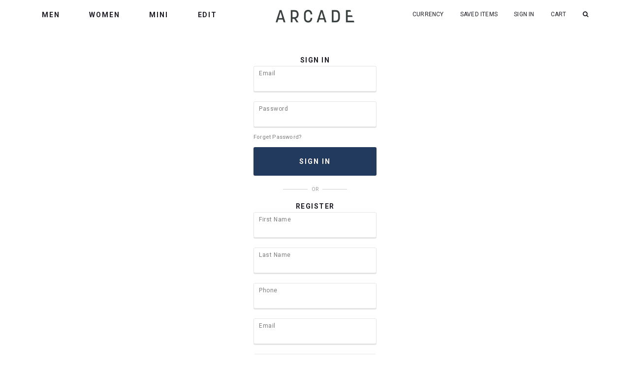

--- FILE ---
content_type: text/html; charset=utf-8
request_url: https://www.aforarcade.com/login?destination=page%2F4186
body_size: 9835
content:
<!DOCTYPE html>
<html>
<head>
<meta http-equiv="Content-Type" content="text/html; charset=utf-8" />
  <title>Sign In / Register | Arcade</title>
  <link rel="shortcut icon" href="https://d3lc44byil53r.cloudfront.net/sites/files/aforarcade/bootstrap2_favicon.ico" type="image/x-icon">
<meta http-equiv="x-dns-prefetch-control" content="on">
<link rel="dns-prefetch" href="//d3lc44byil53r.cloudfront.net">
<link rel='preload' href='https://d3lc44byil53r.cloudfront.net/sites/all/themes/bootstrap/framework/3.3.6/fonts/glyphicons-halflings-regular.ttf' as='font' type='font/ttf' crossorigin>
<link rel='preload' href='https://d3lc44byil53r.cloudfront.net/sites/all/themes/bootstrap/framework/3.3.6/fonts/glyphicons-halflings-regular.woff2' as='font' type='font/woff2' crossorigin>
<link rel='preload' href='https://d3lc44byil53r.cloudfront.net/sites/all/themes/bootstrap/framework/3.3.6/fonts/glyphicons-halflings-regular.woff' as='font' type='font/woff' crossorigin>
<link rel='apple-touch-icon' href='https://d3lc44byil53r.cloudfront.net/sites/files/aforarcade/icons/arcade_apple_icon_2.png'>
<link rel="canonical" href="https://www.aforarcade.com/login?destination=page%2F4186">
<meta property="og:title" content="Sign In / Register">
<meta property="og:site_name" content="Arcade">
<meta name="facebook-domain-verification" content="9z6xu4x4yxon9ec4z476jb1xivpzwd" />
<script type='application/ld+json'>
{
    "@context": "https://schema.org/",
    "@type": "BreadcrumbList",
    "itemListElement": [
        {
            "@type": "ListItem",
            "position": 1,
            "name": "Home",
            "item": "https://www.aforarcade.com/"
        }
    ]
}
</script>
  <meta charset="utf-8">
  <meta http-equiv="X-UA-Compatible" content="IE=edge">
  <meta name="viewport" content="width=device-width, initial-scale=1,maximum-scale=1.0, user-scalable=0" />
  <meta name="apple-mobile-web-app-capable" content="yes" />  
  <link rel="stylesheet" href="/assets/lib/fontawesome4/css/font-awesome.min.css">
  <link type="text/css" rel="stylesheet" media="all" href="https://d3lc44byil53r.cloudfront.net/assets/2b64f30fe258230af2593c388c6a0155.css?3c9" />
<link type="text/css" rel="stylesheet" media="all" href="https://d3lc44byil53r.cloudfront.net/assets/635824be229c3267c3d4149dc887b4d6.css?3c9" />
<link type="text/css" rel="stylesheet" media="all" href="https://d3lc44byil53r.cloudfront.net/assets/lib/animateit/animations.min.css?3c9" />
<link type="text/css" rel="stylesheet" media="all" href="https://d3lc44byil53r.cloudfront.net/assets/css/shopcada-animations.min.css?3c9" />
<link type="text/css" rel="stylesheet" media="all" href="https://d3lc44byil53r.cloudfront.net/assets/css/swiper.min.css?3c9" />
<link type="text/css" rel="stylesheet" media="all" href="https://d3lc44byil53r.cloudfront.net/assets/lib/bxslider/jquery.bxslider.min.css?3c9" />
<link type="text/css" rel="stylesheet" media="all" href="https://d3lc44byil53r.cloudfront.net/assets/lib/fontawesome5/css/all.min.css?3c9" />
<link type="text/css" rel="stylesheet" media="all" href="https://d3lc44byil53r.cloudfront.net/assets/lib/fontawesome4/css/font-awesome.min.css?3c9" />
<link type="text/css" rel="stylesheet" media="all" href="https://d3lc44byil53r.cloudfront.net/assets/lib/jquery.ui/themes/smoothness.1.13/jquery-ui.min.css?3c9" />
<link type="text/css" rel="stylesheet" media="all" href="https://d3lc44byil53r.cloudfront.net/sites/files/aforarcade/css/sg01/css_67fc6bb44906a759e4dafa676f33818a.css" />
<link type="text/css" rel="stylesheet" media="print" href="https://d3lc44byil53r.cloudfront.net/sites/files/aforarcade/css/sg01/css_2d02d13105fe1e349bc983ced941477f.css" />
<link type="text/css" rel="stylesheet" media="all" href="/sites/themes/aforarcade/custom/bootstrap2/customcss.css?3c9" />
  
<script src="https://d3lc44byil53r.cloudfront.net/assets/2cfa25726ead7a12a168cb165a20b5f3.js?3c9"></script>
<script src="https://d3lc44byil53r.cloudfront.net/assets/lib/chosen/1.4.2/chosen.jquery.min.js?3c9"></script>
<script src="https://d3lc44byil53r.cloudfront.net/assets/lib/colorbox/1.6.3/jquery.colorbox-min.js?3c9"></script>
<script src="https://js.stripe.com/v3/?3c9"></script>
<script src="https://d3lc44byil53r.cloudfront.net/assets/lib/bxslider/jquery.bxslider.min.js?3c9"></script>
<script src="https://d3lc44byil53r.cloudfront.net/assets/lib/selectbutton/jquery.selectbutton.min.js?3c9"></script>
<script src="https://d3lc44byil53r.cloudfront.net/assets/js/user.min.js?3c9"></script>
<script src="https://d3lc44byil53r.cloudfront.net/assets/lib/jquery.ui/ui.1.13/jquery-ui.min.js?3c9"></script>
<script src='https://d3lc44byil53r.cloudfront.net/sites/files/aforarcade/js/sg01/js_3fdbab86847e7c2b7db06c15660c8f64.js'></script>
<script>jQuery.extend(Shopcada.settings, {"basePath":"/","chosen":{"selector":"","minimum":0,"minimum_width":90},"colorbox":{"transition":"elastic","speed":350,"opacity":"0.5","slideshow":false,"slideshowAuto":false,"slideshowSpeed":2500,"slideshowStart":"","slideshowStop":"","current":"{current} of {total}","previous":"« Prev","next":"Next »","close":"\u003ci class='btb bt-times'\u003e\u003c/i\u003e","overlayClose":true,"maxWidth":"100%","maxHeight":"100%"},"RecentViews":{"Count":"6","WrapperClass":"recent-view-item shopcada-grid-col-xs-6 shopcada-grid-col-sm-4 shopcada-grid-col-md-2"},"ucURL":{"zoneSelect":"/uc_js_util/zone_select"},"currency":{"code":"SGD","title":"SGD","image_path":"","sign":"$","sign_after":false,"precision":2,"decimal_indicator":".","thousand_separator":",","rate":"1.00000000"},"uc_ajax_cart":{"CALLBACK":"/uc_ajax_cart/add/item","SHOW_CALLBACK":"/uc_ajax_cart/show","BLOCK_UI":1,"TIMEOUT":3000,"UPDATE_CALLBACK":"/uc_ajax_cart/update","SHOW_VIEW_CALLBACK":"/uc_ajax_cart/show-cart-view","TRACK_CLOSED_STATE":0,"INITIAL_CLOSED_STATE":false,"CART_PANE_EFFECT":0,"CART_PANE_EFFECT_DURATION":200,"HIDE_CART_OPERATIONS":false,"COLLAPSIBLE_CART":0,"ADD_MESSAGES":["Adding product to cart..."],"ADD_TITLE":"","REMOVE_MESSAGES":["Removing product from cart..."],"REMOVE_TITLE":"","UPDATE_MESSAGES":["Updating cart..."],"UPDATE_TITLE":"","CART_OPERATION":""},"uc_currency_alt":{"SGD":{"code":"SGD","title":"SGD","image_path":"","sign":"$","sign_after":false,"precision":2,"decimal_indicator":".","thousand_separator":",","rate":"1.00000000"},"MYR":{"code":"MYR","title":"MYR","image_path":"","sign":"MYR","sign_after":false,"precision":2,"decimal_indicator":".","thousand_separator":",","rate":"0.32169900"},"AUD":{"code":"AUD","title":"AUD","image_path":"","sign":"AUD","sign_after":false,"precision":2,"decimal_indicator":".","thousand_separator":",","rate":"0.88144500"},"CAD":{"code":"CAD","title":"CAD","image_path":"","sign":"CAD","sign_after":false,"precision":2,"decimal_indicator":".","thousand_separator":",","rate":"0.92730700"},"EUR":{"code":"EUR","title":"EUR","image_path":"","sign":"EUR","sign_after":false,"precision":2,"decimal_indicator":".","thousand_separator":",","rate":"1.51112900"},"GBP":{"code":"GBP","title":"GBP","image_path":"","sign":"GBP","sign_after":false,"precision":2,"decimal_indicator":".","thousand_separator":",","rate":"1.73931500"},"HKD":{"code":"HKD","title":"HKD","image_path":"","sign":"HKD","sign_after":false,"precision":2,"decimal_indicator":".","thousand_separator":",","rate":"0.16163600"},"IDR":{"code":"IDR","title":"IDR","image_path":"","sign":"IDR","sign_after":false,"precision":2,"decimal_indicator":".","thousand_separator":",","rate":"0.00007600"},"JPY":{"code":"JPY","title":"JPY","image_path":"","sign":"JPY","sign_after":false,"precision":0,"decimal_indicator":"","thousand_separator":"","rate":"0.00826100"},"KRW":{"code":"KRW","title":"KRW","image_path":"","sign":"KRW","sign_after":false,"precision":2,"decimal_indicator":".","thousand_separator":",","rate":"0.00088500"},"THB":{"code":"THB","title":"THB","image_path":"","sign":"THB","sign_after":false,"precision":2,"decimal_indicator":".","thousand_separator":",","rate":"0.04072600"},"USD":{"code":"USD","title":"USD","image_path":"","sign":"USD","sign_after":false,"precision":2,"decimal_indicator":".","thousand_separator":",","rate":"1.26090000"}},"currencies":{"SGD":{"code":"SGD","title":"SGD","image_path":"","sign":"$","sign_after":false,"precision":2,"decimal_indicator":".","thousand_separator":",","rate":"1.00000000"},"MYR":{"code":"MYR","title":"MYR","image_path":"","sign":"MYR","sign_after":false,"precision":2,"decimal_indicator":".","thousand_separator":",","rate":"0.32169900"},"AUD":{"code":"AUD","title":"AUD","image_path":"","sign":"AUD","sign_after":false,"precision":2,"decimal_indicator":".","thousand_separator":",","rate":"0.88144500"},"CAD":{"code":"CAD","title":"CAD","image_path":"","sign":"CAD","sign_after":false,"precision":2,"decimal_indicator":".","thousand_separator":",","rate":"0.92730700"},"EUR":{"code":"EUR","title":"EUR","image_path":"","sign":"EUR","sign_after":false,"precision":2,"decimal_indicator":".","thousand_separator":",","rate":"1.51112900"},"GBP":{"code":"GBP","title":"GBP","image_path":"","sign":"GBP","sign_after":false,"precision":2,"decimal_indicator":".","thousand_separator":",","rate":"1.73931500"},"HKD":{"code":"HKD","title":"HKD","image_path":"","sign":"HKD","sign_after":false,"precision":2,"decimal_indicator":".","thousand_separator":",","rate":"0.16163600"},"IDR":{"code":"IDR","title":"IDR","image_path":"","sign":"IDR","sign_after":false,"precision":2,"decimal_indicator":".","thousand_separator":",","rate":"0.00007600"},"JPY":{"code":"JPY","title":"JPY","image_path":"","sign":"JPY","sign_after":false,"precision":0,"decimal_indicator":"","thousand_separator":"","rate":"0.00826100"},"KRW":{"code":"KRW","title":"KRW","image_path":"","sign":"KRW","sign_after":false,"precision":2,"decimal_indicator":".","thousand_separator":",","rate":"0.00088500"},"THB":{"code":"THB","title":"THB","image_path":"","sign":"THB","sign_after":false,"precision":2,"decimal_indicator":".","thousand_separator":",","rate":"0.04072600"},"USD":{"code":"USD","title":"USD","image_path":"","sign":"USD","sign_after":false,"precision":2,"decimal_indicator":".","thousand_separator":",","rate":"1.26090000"}},"MessageBar":{"Timeout":"7000","Speed":"12000"},"CToolsModal":{"loadingText":"Loading...","closeText":"Close Window"},"wishlist_base_url":"/js/wishlist","wishlist_add_button_text":"\u003cspan\u003eAdd To Wishlist\u003c/span\u003e","wishlist_remove_button_text":"\u003cspan\u003eRemove From Wishlist\u003c/span\u003e","wishlist_add_button_text_anon":"Login to add to wish list","wistlist_save_from_cart":false,"wishlist_add_from_cart_success_message":"Your item is added your to wish list successfully!","uc_aac_path":"/uc_aac","newsletter_delay":"0","sticky_header":true,"sticky_header_type":"slidein","sticky_header_modern_overlay_mainbanner":false,"datePopup":{"edit-birthdate-datepicker-popup-0":{"func":"datepicker","settings":{"prevText":"\u0026laquo;","nextText":"\u0026raquo;","currentText":"Today","changeMonth":true,"changeYear":true,"clearText":"Clear","closeText":"Close","firstDay":1,"dayNames":["Sunday","Monday","Tuesday","Wednesday","Thursday","Friday","Saturday"],"dayNamesShort":["Sun","Mon","Tue","Wed","Thu","Fri","Sat"],"dayNamesMin":["SU","MO","TU","WE","TH","FR","SA"],"monthNames":["January","February","March","April","May","June","July","August","September","October","November","December"],"monthNamesShort":["Jan","Feb","Mar","Apr","May","Jun","Jul","Aug","Sep","Oct","Nov","Dec"],"autoPopUp":"focus","closeAtTop":false,"speed":"immediate","dateFormat":"dd-mm-yy","yearRange":"-80:-12","fromTo":false,"defaultDate":"-80y"}}}});</script>

  
<style>
    .header-top {
        background-color: ;
        color: ;
    }

    #footer {
        background-color: ;
        color: ;
    }

    #footer .menu a {
        color: ;
    }

    #footer-messages {
        background-color: ;
        color: ;
    }

    #footer-messages #copyright {
        color: ;
    }

    p.primary a, 
    a.btn-primary, 
    input#edit-submit, 
    input.form-submit.primary,
    #uc-cart-view-form .cart-form-submit-button input.form-submit {
        background-color: ;
        color: ;
        border-color: ;
    }

    p.primary a:active:focus, 
    a.btn-primary:active:focus, 
    input#edit-submit:active:focus, 
    input.form-submit.primary:active:focus, 
    #uc-cart-view-form .cart-form-submit-button input.form-submit:focus,
    p.primary a:active, 
    a.btn-primary:active, 
    input#edit-submit:active, 
    input.form-submit.primary:active, 
    #uc-cart-view-form .cart-form-submit-button input.form-submit:active,
    p.primary a:focus, 
    a.btn-primary:focus, 
    input#edit-submit:focus, 
    input.form-submit.primary:focus, 
    p.primary a:hover, 
    a.btn-primary:hover, 
    input#edit-submit:hover, 
    input.form-submit.primary:hover,
    #uc-cart-view-form .cart-form-submit-button input.form-submit:hover {
        background-color: ;
        color: ;
        border-color: ;
    }

    p.secondary a,
    a.btn-secondary, 
    .joinwaitinglist a, 
    #add-waiting-list-link a, 
    #continue-shopping-link a, 
    input.form-submit.secondary {
        background-color: ;
        color: ;
        border-color: ;
    }

    p.secondary a:active, 
    a.btn-secondary:active, 
    .joinwaitinglist a:active, 
    #add-waiting-list-link a:active, 
    #continue-shopping-link a:active, 
    input.form-submit:active, 
    p.secondary a:focus, 
    a.btn-secondary:focus, 
    .joinwaitinglist a:focus, 
    #add-waiting-list-link a:focus, 
    #continue-shopping-link a:focus, 
    input.form-submit:focus,
    p.secondary a:hover, 
    a.btn-secondary:hover, 
    .joinwaitinglist a:hover, 
    #add-waiting-list-link a:hover, 
    #continue-shopping-link a:hover, 
    input.form-submit:hover {
        background-color: ;
        color: ;
        border-color: ;
    }
</style></head>
<body class="page not-front not-logged-in no-sidebars page-login section-login responsive">
  
  <!-- Slide In Content for the Matching Header -->
  <!-- Mobile Slide In Navigation Menu Content -->
<nav class="header1 navbar navbar-slidein visible-xs visible-sm visible-md">
  <div class="nav-slidein-content">
    
    <div class="nav-slidein-actions">
      <a id="nav-close"><i class="btr bt-times"></i></a>
    </div>
    <div class="nav-slidein-logo nav-slidein-content-section">
      <a href='/' title='Home' rel='home'>
        <img  class="img-responsive" title="" alt="Home" src="https://d3lc44byil53r.cloudfront.net/sites/files/aforarcade/arcade-black.png">      </a>
    </div>

    <!-- Main Menu -->
    <div class="nav-slidein-mainnav nav-slidein-content-section clearfix">
      <ul id = 'menu-primary-links' class='nav navbar-nav'><li class="expanded first dropdown yamm-fw li-page-4636"><a href="/men" title="" id="menu-367" class="page-4636 dropdown-toggle" data-toggle="dropdown" role="button" aria-haspopup="true">Men<span class='caret'></span></a><ul class='dropdown-menu'><li class='yamm-content'><table class="rte-table">
<tbody>
<tr>
<td class="leftborder" style="vertical-align: top;">
<p><span style="font-family: Roboto, sans-serif;"><a href="/category/men">VIEW ALL</a></span></p>
<p><span style="font-family: Roboto, sans-serif;"><a href="/category/men/new-in">NEW IN</a></span><span style="color: #ff0000;"><a href="/collection/labour-day-sale-men"><span face="Roboto, sans-serif" style="font-family: Roboto, sans-serif;"></span></a></span></p>
<p><a href="/menswear-preview"><span style="font-family: Roboto, sans-serif;">PREVIEW</span></a></p>
<p><a href="/category/men/backorder">PREORDER</a></p>
<p><span style="text-decoration: underline;"><span style="color: #ff0000;"><strong><a href="/collection/cny-m"><span style="color: #ff0000; text-decoration: underline;">CNY 2026</span></a></strong></span></span></p>
<p><a href="/category/men/sale"><span style="font-family: Roboto, sans-serif;"><strong>SALE</strong></span><span style="font-family: Roboto, sans-serif;"><strong></strong></span></a></p>
</td>
<td class="leftborder" style="vertical-align: top;">
<p><span style="font-family: Roboto, sans-serif;"><a href="/category/men/clothing"><strong>CLOTHING</strong></a></span></p>
<p><span style="font-family: Roboto, sans-serif;"><a href="/category/men/clothing/outerwear">OUTERWEAR</a></span></p>
<p><span style="font-family: Roboto, sans-serif;"><a href="/category/men/clothing/shirts">SHIRTS</a></span></p>
<p><span style="font-family: Roboto, sans-serif;"><a href="/category/men/clothing/t-shirts">TOPS</a></span></p>
<p><span style="font-family: Roboto, sans-serif;"><a href="/category/men/clothing/trousers">TROUSERS</a></span></p>
<p><span style="font-family: Roboto, sans-serif;"><a href="/category/men/clothing/shorts">SHORTS</a></span></p>
<p><a href="/category/men/clothing/one-piece"><span face="Roboto, sans-serif" style="font-family: Roboto, sans-serif;">ONE-PIECE</span></a></p>
<p><a href="/collection/co-ords"><span face="Roboto, sans-serif" style="font-family: Roboto, sans-serif;">CO-ORDS</span></a></p>
</td>
<td class="leftborder" style="vertical-align: top;">
<p><span style="font-family: Roboto, sans-serif;"><strong><a href="/category/men/accessories">ACCESSORIES</a></strong><a href="/category/men/accessories/watch-straps"></a></span></p>
<p><span style="font-family: Roboto, sans-serif;"><a href="/category/men/accessories/bags">BAGS</a></span></p>
<p><span style="font-family: Roboto, sans-serif;"><a href="/category/men/accessories/merchandise">MERCHANDISE</a></span></p>
<p><span style="color: #000000;"><a href="/gift-certificate"><span style="font-family: Roboto, sans-serif;">GIFT CARD</span></a></span></p>
</td>
<td class="leftborder" style="vertical-align: top;">
<p><span style="font-family: Roboto, sans-serif;"><strong>COLLECTIONS</strong></span></p>
<p><a href="/collection/20230709-new-menswear"></a><a href="/collection/collaboration-arcade-x-hiro-y-vol-2">ARCADE X HIRO Y.&nbsp;</a></p>
<p><a href="/collection/collaboration-arcade-x-cps">ARCADE X CYCLE PROJECT STORE</a></p>
<p><a href="/collection/collaboration-arcade-x-nathanielfong">ARCADE X NATHANIELFONG</a></p>
<p><a href="/collection/20240929-new-menswear">ARCADE X CLARKS</a></p>
<p><a href="/collection/20240630-new-menswear">ARCADE X BRAVENYEO</a></p>
<p><a href="/collection/20240505-new-menswear">ATYPICAL</a></p>
<p><a href="/collection/lookbook-arcade-avenue">ARCADE AVENUE</a></p>
</td>
</tr>
</tbody>
</table></li></ul></li>
<li class="expanded dropdown yamm-fw li-taxonomy-term-4"><a href="/category/women" title="" id="menu-368" class="taxonomy-term-4 dropdown-toggle" data-toggle="dropdown" role="button" aria-haspopup="true">Women<span class='caret'></span></a><ul class='dropdown-menu'><li class='yamm-content'><table class="rte-table">
<tbody>
<tr>
<td class="leftborder" style="vertical-align: top;">
<p><span style="color: #000000;"><a href="/category/women"><span style="font-family: Roboto, sans-serif;">VIEW ALL</span></a></span></p>
<p><span style="color: #000000;"><a href="/category/women/new-in"><span style="font-family: Roboto, sans-serif;">NEW IN</span><span face="Roboto, sans-serif" style="font-family: Roboto, sans-serif;"></span></a></span></p>
<p><span style="color: #000000;"><a href="/womenswear-preview"><span style="font-family: Roboto, sans-serif;">PREVIEW</span></a></span></p>
<p><span style="color: #ff6600;"><a href="/collection/cny-w"><strong><span style="color: #ff0000;"><span style="text-decoration: underline;">CNY 2026</span></span></strong></a></span></p>
<p><span style="text-decoration: underline; color: #ff0000;"><a href="/collection/cny-sales"><strong><span style="color: #ff0000; text-decoration: underline;"><span style="color: #ff9900; text-decoration: underline;">CNY SALE</span></span></strong></a></span></p>
<p><span style="color: #339966;"><span><a href="/collection/backorder">BACKORDER</a></span></span></p>
<p><span style="color: #000000;"><span style="font-family: Roboto, sans-serif;"><span><a href="/collection/bestseller">BESTSELLER</a></span></span></span></p>
<p><span style="color: #000000;"><a href="/collection/back-in-stock"><span style="font-family: Roboto, sans-serif;">BACK IN STOCK</span></a></span></p>
<p><span style="color: #000000;"><strong><a href="/category/women/sale"><span style="font-family: Roboto, sans-serif;">SALE</span></a></strong></span></p>
</td>
<td class="leftborder" style="vertical-align: top;">
<p><span style="color: #000000;"><a href="/category/women/clothing"><span style="font-family: Roboto, sans-serif;"><strong>CLOTHING</strong></span></a></span></p>
<p><span style="color: #000000;"><a href="/category/women/clothing/dresses"><span style="font-family: Roboto, sans-serif;">DRESSES</span></a></span></p>
<p><span style="color: #000000;"><a href="/category/women/clothing/tops"><span style="font-family: Roboto, sans-serif;">TOPS</span></a></span></p>
<p><span style="color: #000000;"><a href="/category/women/clothing/skirts"><span style="font-family: Roboto, sans-serif;">SKIRTS</span></a></span></p>
<p><span style="color: #000000;"><a href="/category/women/clothing/shorts"><span style="font-family: Roboto, sans-serif;">SHORTS</span></a></span></p>
<p><span style="font-family: Roboto, sans-serif; color: #000000;"><a href="/category/women/clothing/pants">PANTS</a></span></p>
<p><span style="color: #000000;"><a href="/category/women/clothing/outerwear"><span style="font-family: Roboto, sans-serif;">OUTERWEAR</span></a></span></p>
<p><span style="color: #000000;"><a href="/category/women/clothing/one-piece"><span style="font-family: Roboto, sans-serif;">ONE-PIECE</span></a></span></p>
</td>
<td class="leftborder" style="vertical-align: top;">
<p><span style="color: #000000;"><a href="/category/women/accessories"><span style="font-family: Roboto, sans-serif;"><strong>ACCESSORIES</strong></span></a></span></p>
<p><span style="color: #000000;"><a href="/category/women/accessories/bags"><span style="font-family: Roboto, sans-serif;">BAGS</span></a></span></p>
<p><span style="color: #000000;"><a href="/category/women/accessories/merchandise"><span style="font-family: Roboto, sans-serif;">MERCHANDISE</span></a></span></p>
<p><span style="color: #000000;"><a href="/gift-certificate">GIFT VOUCHERS</a></span></p>
<p><span style="color: #000000;"><a href="/collection/whs-20-w"><span style="font-family: Roboto, sans-serif;">&nbsp;</span></a></span></p>
</td>
<td class="leftborder" style="vertical-align: top;">
<p><span style="font-family: Roboto, sans-serif; color: #000000;"><strong>COLLECTIONS</strong></span></p>
<p><span style="font-family: Roboto, sans-serif; color: #000000;"><a href="/collection/womenswear-basics">BASICS</a></span></p>
<p><span style="color: #000000;"><a href="/collection/womenswear-denim"><span style="font-family: Roboto, sans-serif;">DENIM</span></a></span></p>
<p><a href="/arcade-x-alchemist-chapter-one"><span style="color: #000000;"><span style="font-family: Roboto, sans-serif;">CHAPTER ONE</span></span></a></p>
<p><span style="color: #000000;"><a href="/collection/lookbook-arcade-avenue"><span style="font-family: Roboto, sans-serif;">ARCADE AVENUE</span></a></span></p>
<p><span style="color: #000000;"><a href="/collection/arcadexrelleshi"><span face="Roboto, sans-serif" style="font-family: Roboto, sans-serif;">ARCADE X RELLESHI</span></a></span></p>
<p><span style="color: #000000;"><a href="/collection/lookbook-arcade-x"><span face="Roboto, sans-serif" style="font-family: Roboto, sans-serif;"></span></a></span></p>
</td>
</tr>
</tbody>
</table></li></ul></li>
<li class="leaf li-taxonomy-term-366"><a href="/category/mini" title="" id="menu-1446" class="taxonomy-term-366">Mini</a></li>
<li class="expanded last dropdown yamm-fw li-lookbook"><a href="/lookbook" title="" id="menu-371" class="lookbook dropdown-toggle" data-toggle="dropdown" role="button" aria-haspopup="true">Edit<span class='caret'></span></a><ul class='dropdown-menu'><li class='yamm-content'><style>.vc-banner-66de9f3f88c50 .vc-banner-image {  } .vc-banner-66de9f3f88c50 .vc-banner-image picture {  } .vc-banner-66de9f3f88c50 .vc-banner-image img {  }@media screen and (min-width: 768px) and (max-width: 991px) { .vc-banner-66de9f3f88c50 .vc-banner-image {  } .vc-banner-66de9f3f88c50 .vc-banner-image picture {  } .vc-banner-66de9f3f88c50 .vc-banner-image img {  } }@media screen and (max-width: 767px) { .vc-banner-66de9f3f88c50 .vc-banner-image {  } .vc-banner-66de9f3f88c50 .vc-banner-image picture {  } .vc-banner-66de9f3f88c50 .vc-banner-image img {  } }.vc-banner-66de9f3f88c50 .vc-body {  } @media screen and (min-width: 768px) and (max-width: 991px) { .vc-banner-66de9f3f88c50 .vc-body {  } } @media screen and (max-width: 767px) { .vc-banner-66de9f3f88c50 .vc-body {  } } </style><div  class="shopcada-grid-container animateOnce"> <div  class="shopcada-grid-row vc-row-5d1db1bf17601" style=""><div  class="vc-widget vc-column-66de9e0171c77 vc-widget-text shopcada-grid-col-xs-5 shopcada-grid-col-sm-5 shopcada-grid-col-md-5 shopcada-grid-col-lg-5 shopcada-grid-no-gutter"><div class='vc-widget-textbody vc-66de9e0171c77'><div class='vc-body'><table class="rte-table">
<tbody>
<tr>
<td class="leftborder" style="vertical-align: top;">
<p><a href="/lookbook/arcade-x-cycle-project-store">ARCADE X CYCLE PROJECT STORE</a></p>
<p><a href="/lookbook/arcade-x-nathanielfong">ARCADE X NATHANIELFONG</a></p>
<p><a href="/lookbook/arcade-mini">ARCADE MINI</a></p>
<p><a href="/lookbook/clarks-x-arcade">CLARKS X ARCADE</a></p>
<p><span style="font-size: 12px;"><span style="font-family: Roboto, sans-serif;"><span><a href="/lookbook/alchemist-x-arcade-chapter-one">ALCHEMIST X ARCADE: CHAPTER ONE</a></span></span></span></p>
<p><a href="/lookbook/arcade-avenue"><span>ARCADE AVENUE</span></a></p>
</td>
</tr>
</tbody>
</table>
<p></p></div></div></div><div  class="vc-widget vc-column-66de9f3f88c50 vc-widget-banner shopcada-grid-col-xs-7 shopcada-grid-col-sm-7 shopcada-grid-col-md-7 shopcada-grid-col-lg-7 shopcada-grid-hidden-xs shopcada-grid-hidden-sm shopcada-grid-no-gutter"><div class='vc-banner vc-banner-66de9f3f88c50'><div class='vc-banner-image'><a href="/lookbook/arcade-x-cycle-project-store"><img  class="img-responsive" title="" alt="" src="https://d3lc44byil53r.cloudfront.net/sites/files/aforarcade/banners/banner_1.jpg"></a></div></div></div></div></div></li></ul></li>
</ul>      <div class='slidein-header-country slidein-addon'>
        <a class='currency-link' href="#uc_currency2">Currency</a>
      </div>


      <div class='slidein-header-account slidein-addon'>
                  <a class='sign-in' href='/login'>Sign In</a>
              </div>

      <div class='slidein-header-wishlist slidein-addon'>
        <a class='wish-list' href=''>Wishlist</a>
      </div>
      
      <div class='slidein-info slidein-addon'>
        <a class='' href='/faq'>INFO</a>
      </div>
      
      <div class='slidein-learnmore slidein-addon'>
        <a class='' href='/about-us'>Learn More</a>
      </div>
      
    </div>

  </div>
</nav>  
  <!-- Body Wrapper -->
  <div class="body-wrapper" tabindex=0>
  
    <!-- Side Window -->
    <div class='overlay'></div>
    <div class="sidewindow">
      <div class="sideclose"><i class='btb bt-times'></i></div>
      <div class="section clearfix">
        <div id='sidewindow-content'>
        </div>
      </div>
    </div>          
    
    <!-- Header -->
    <div class='header-custom header-region header-homepage-color-white'>
  
  <!-- Message Bar & Top Menu -->
  <div class='header-top'>  
    <div class='container-fluid'>
      <div class='row'>
        <div class='col-xs-12 text-center'>
          <div id='messagebar' data-speed='12000' class='messagebar sliding swiper-container'><div id='messagebar-inner' class='swiper-wrapper'><div class='message center swiper-slide'><div class='message-inner'><p><a href="/free-shipping-within-singapore">FREE SHIPPING <strong></strong>WITH MINIMUM SPEND OF&nbsp;SGD60 WITHIN SINGAPORE! CLICK FOR MORE INFO.</a></p></div></div><div class='message center swiper-slide'><div class='message-inner'><p>SHOPPING ON ARCADE IS EVEN EASIER NOW WITH APPLEPAY AND GOOGLEPAY!</p></div></div><div class='message center swiper-slide'><div class='message-inner'><p><a href="/international-shipping">HI MALAYSIA! WE SHIP TO YOU BY AIR AT A FLAT RATE OF RM40, VIA NINJAVAN.</a></p></div></div><div class='message center swiper-slide'><div class='message-inner'><p><a href="/international-shipping">WE SHIP INTERNATIONALLY VIA NINJA VAN AND DHL EXPRESS! FIND OUT MORE HERE.</a></p></div></div><div class='message center swiper-slide'><div class='message-inner'><p><a href="/free-shipping-within-singapore">FREE SHIPPING <strong></strong>WITH MINIMUM SPEND OF&nbsp;SGD60 WITHIN SINGAPORE! CLICK FOR MORE INFO.</a></p></div></div><div class='message center swiper-slide'><div class='message-inner'><p>SHOPPING ON ARCADE IS EVEN EASIER NOW WITH APPLEPAY AND GOOGLEPAY!</p></div></div><div class='message center swiper-slide'><div class='message-inner'><p><a href="/international-shipping">HI MALAYSIA! WE SHIP TO YOU BY AIR AT A FLAT RATE OF RM40, VIA NINJAVAN.</a></p></div></div><div class='message center swiper-slide'><div class='message-inner'><p><a href="/international-shipping">WE SHIP INTERNATIONALLY VIA NINJA VAN AND DHL EXPRESS! FIND OUT MORE HERE.</a></p></div></div><div class='message center swiper-slide'><div class='message-inner'><p><a href="/free-shipping-within-singapore">FREE SHIPPING <strong></strong>WITH MINIMUM SPEND OF&nbsp;SGD60 WITHIN SINGAPORE! CLICK FOR MORE INFO.</a></p></div></div><div class='message center swiper-slide'><div class='message-inner'><p>SHOPPING ON ARCADE IS EVEN EASIER NOW WITH APPLEPAY AND GOOGLEPAY!</p></div></div><div class='message center swiper-slide'><div class='message-inner'><p><a href="/international-shipping">HI MALAYSIA! WE SHIP TO YOU BY AIR AT A FLAT RATE OF RM40, VIA NINJAVAN.</a></p></div></div><div class='message center swiper-slide'><div class='message-inner'><p><a href="/international-shipping">WE SHIP INTERNATIONALLY VIA NINJA VAN AND DHL EXPRESS! FIND OUT MORE HERE.</a></p></div></div></div></div>        </div>
      </div>
    </div>
  </div> <!-- //header_top -->
    
  <!-- Logo and Search -->
  <div class='header'>
    <div class='container clearfix'>
      
        <div class="col-xs-4 col-sm-4 col-lg-5 col-left">
          <!-- Burger for Slide In Navigation / Only Display in XS -->
          <div class="hidden-lg no-gutter">
            <a class='nav-slidein-expander' data-direction=''>
            <span class='icon-bar'></span>
            <span class='icon-bar'></span>
            <span class='icon-bar'></span>
          </a>          </div>
          <!-- Main Menu -->
          <div class="visible-lg">
              <nav class="navbar navbar-default yamm">
                <div class="container">
                  <div class="collapse navbar-collapse main-navigation">
                    <ul id = 'menu-primary-links' class='nav navbar-nav with-hover'><li class="expanded first dropdown yamm-fw li-page-4636"><a href="/men" title="" id="menu-367" class="page-4636 dropdown-toggle" data-toggle="dropdown" role="button" aria-haspopup="true">Men<span class='caret'></span></a><ul class='dropdown-menu'><li class='yamm-content'><table class="rte-table">
<tbody>
<tr>
<td class="leftborder" style="vertical-align: top;">
<p><span style="font-family: Roboto, sans-serif;"><a href="/category/men">VIEW ALL</a></span></p>
<p><span style="font-family: Roboto, sans-serif;"><a href="/category/men/new-in">NEW IN</a></span><span style="color: #ff0000;"><a href="/collection/labour-day-sale-men"><span face="Roboto, sans-serif" style="font-family: Roboto, sans-serif;"></span></a></span></p>
<p><a href="/menswear-preview"><span style="font-family: Roboto, sans-serif;">PREVIEW</span></a></p>
<p><a href="/category/men/backorder">PREORDER</a></p>
<p><span style="text-decoration: underline;"><span style="color: #ff0000;"><strong><a href="/collection/cny-m"><span style="color: #ff0000; text-decoration: underline;">CNY 2026</span></a></strong></span></span></p>
<p><a href="/category/men/sale"><span style="font-family: Roboto, sans-serif;"><strong>SALE</strong></span><span style="font-family: Roboto, sans-serif;"><strong></strong></span></a></p>
</td>
<td class="leftborder" style="vertical-align: top;">
<p><span style="font-family: Roboto, sans-serif;"><a href="/category/men/clothing"><strong>CLOTHING</strong></a></span></p>
<p><span style="font-family: Roboto, sans-serif;"><a href="/category/men/clothing/outerwear">OUTERWEAR</a></span></p>
<p><span style="font-family: Roboto, sans-serif;"><a href="/category/men/clothing/shirts">SHIRTS</a></span></p>
<p><span style="font-family: Roboto, sans-serif;"><a href="/category/men/clothing/t-shirts">TOPS</a></span></p>
<p><span style="font-family: Roboto, sans-serif;"><a href="/category/men/clothing/trousers">TROUSERS</a></span></p>
<p><span style="font-family: Roboto, sans-serif;"><a href="/category/men/clothing/shorts">SHORTS</a></span></p>
<p><a href="/category/men/clothing/one-piece"><span face="Roboto, sans-serif" style="font-family: Roboto, sans-serif;">ONE-PIECE</span></a></p>
<p><a href="/collection/co-ords"><span face="Roboto, sans-serif" style="font-family: Roboto, sans-serif;">CO-ORDS</span></a></p>
</td>
<td class="leftborder" style="vertical-align: top;">
<p><span style="font-family: Roboto, sans-serif;"><strong><a href="/category/men/accessories">ACCESSORIES</a></strong><a href="/category/men/accessories/watch-straps"></a></span></p>
<p><span style="font-family: Roboto, sans-serif;"><a href="/category/men/accessories/bags">BAGS</a></span></p>
<p><span style="font-family: Roboto, sans-serif;"><a href="/category/men/accessories/merchandise">MERCHANDISE</a></span></p>
<p><span style="color: #000000;"><a href="/gift-certificate"><span style="font-family: Roboto, sans-serif;">GIFT CARD</span></a></span></p>
</td>
<td class="leftborder" style="vertical-align: top;">
<p><span style="font-family: Roboto, sans-serif;"><strong>COLLECTIONS</strong></span></p>
<p><a href="/collection/20230709-new-menswear"></a><a href="/collection/collaboration-arcade-x-hiro-y-vol-2">ARCADE X HIRO Y.&nbsp;</a></p>
<p><a href="/collection/collaboration-arcade-x-cps">ARCADE X CYCLE PROJECT STORE</a></p>
<p><a href="/collection/collaboration-arcade-x-nathanielfong">ARCADE X NATHANIELFONG</a></p>
<p><a href="/collection/20240929-new-menswear">ARCADE X CLARKS</a></p>
<p><a href="/collection/20240630-new-menswear">ARCADE X BRAVENYEO</a></p>
<p><a href="/collection/20240505-new-menswear">ATYPICAL</a></p>
<p><a href="/collection/lookbook-arcade-avenue">ARCADE AVENUE</a></p>
</td>
</tr>
</tbody>
</table></li></ul></li>
<li class="expanded dropdown yamm-fw li-taxonomy-term-4"><a href="/category/women" title="" id="menu-368" class="taxonomy-term-4 dropdown-toggle" data-toggle="dropdown" role="button" aria-haspopup="true">Women<span class='caret'></span></a><ul class='dropdown-menu'><li class='yamm-content'><table class="rte-table">
<tbody>
<tr>
<td class="leftborder" style="vertical-align: top;">
<p><span style="color: #000000;"><a href="/category/women"><span style="font-family: Roboto, sans-serif;">VIEW ALL</span></a></span></p>
<p><span style="color: #000000;"><a href="/category/women/new-in"><span style="font-family: Roboto, sans-serif;">NEW IN</span><span face="Roboto, sans-serif" style="font-family: Roboto, sans-serif;"></span></a></span></p>
<p><span style="color: #000000;"><a href="/womenswear-preview"><span style="font-family: Roboto, sans-serif;">PREVIEW</span></a></span></p>
<p><span style="color: #ff6600;"><a href="/collection/cny-w"><strong><span style="color: #ff0000;"><span style="text-decoration: underline;">CNY 2026</span></span></strong></a></span></p>
<p><span style="text-decoration: underline; color: #ff0000;"><a href="/collection/cny-sales"><strong><span style="color: #ff0000; text-decoration: underline;"><span style="color: #ff9900; text-decoration: underline;">CNY SALE</span></span></strong></a></span></p>
<p><span style="color: #339966;"><span><a href="/collection/backorder">BACKORDER</a></span></span></p>
<p><span style="color: #000000;"><span style="font-family: Roboto, sans-serif;"><span><a href="/collection/bestseller">BESTSELLER</a></span></span></span></p>
<p><span style="color: #000000;"><a href="/collection/back-in-stock"><span style="font-family: Roboto, sans-serif;">BACK IN STOCK</span></a></span></p>
<p><span style="color: #000000;"><strong><a href="/category/women/sale"><span style="font-family: Roboto, sans-serif;">SALE</span></a></strong></span></p>
</td>
<td class="leftborder" style="vertical-align: top;">
<p><span style="color: #000000;"><a href="/category/women/clothing"><span style="font-family: Roboto, sans-serif;"><strong>CLOTHING</strong></span></a></span></p>
<p><span style="color: #000000;"><a href="/category/women/clothing/dresses"><span style="font-family: Roboto, sans-serif;">DRESSES</span></a></span></p>
<p><span style="color: #000000;"><a href="/category/women/clothing/tops"><span style="font-family: Roboto, sans-serif;">TOPS</span></a></span></p>
<p><span style="color: #000000;"><a href="/category/women/clothing/skirts"><span style="font-family: Roboto, sans-serif;">SKIRTS</span></a></span></p>
<p><span style="color: #000000;"><a href="/category/women/clothing/shorts"><span style="font-family: Roboto, sans-serif;">SHORTS</span></a></span></p>
<p><span style="font-family: Roboto, sans-serif; color: #000000;"><a href="/category/women/clothing/pants">PANTS</a></span></p>
<p><span style="color: #000000;"><a href="/category/women/clothing/outerwear"><span style="font-family: Roboto, sans-serif;">OUTERWEAR</span></a></span></p>
<p><span style="color: #000000;"><a href="/category/women/clothing/one-piece"><span style="font-family: Roboto, sans-serif;">ONE-PIECE</span></a></span></p>
</td>
<td class="leftborder" style="vertical-align: top;">
<p><span style="color: #000000;"><a href="/category/women/accessories"><span style="font-family: Roboto, sans-serif;"><strong>ACCESSORIES</strong></span></a></span></p>
<p><span style="color: #000000;"><a href="/category/women/accessories/bags"><span style="font-family: Roboto, sans-serif;">BAGS</span></a></span></p>
<p><span style="color: #000000;"><a href="/category/women/accessories/merchandise"><span style="font-family: Roboto, sans-serif;">MERCHANDISE</span></a></span></p>
<p><span style="color: #000000;"><a href="/gift-certificate">GIFT VOUCHERS</a></span></p>
<p><span style="color: #000000;"><a href="/collection/whs-20-w"><span style="font-family: Roboto, sans-serif;">&nbsp;</span></a></span></p>
</td>
<td class="leftborder" style="vertical-align: top;">
<p><span style="font-family: Roboto, sans-serif; color: #000000;"><strong>COLLECTIONS</strong></span></p>
<p><span style="font-family: Roboto, sans-serif; color: #000000;"><a href="/collection/womenswear-basics">BASICS</a></span></p>
<p><span style="color: #000000;"><a href="/collection/womenswear-denim"><span style="font-family: Roboto, sans-serif;">DENIM</span></a></span></p>
<p><a href="/arcade-x-alchemist-chapter-one"><span style="color: #000000;"><span style="font-family: Roboto, sans-serif;">CHAPTER ONE</span></span></a></p>
<p><span style="color: #000000;"><a href="/collection/lookbook-arcade-avenue"><span style="font-family: Roboto, sans-serif;">ARCADE AVENUE</span></a></span></p>
<p><span style="color: #000000;"><a href="/collection/arcadexrelleshi"><span face="Roboto, sans-serif" style="font-family: Roboto, sans-serif;">ARCADE X RELLESHI</span></a></span></p>
<p><span style="color: #000000;"><a href="/collection/lookbook-arcade-x"><span face="Roboto, sans-serif" style="font-family: Roboto, sans-serif;"></span></a></span></p>
</td>
</tr>
</tbody>
</table></li></ul></li>
<li class="leaf li-taxonomy-term-366"><a href="/category/mini" title="" id="menu-1446" class="taxonomy-term-366">Mini</a></li>
<li class="expanded last dropdown yamm-fw li-lookbook"><a href="/lookbook" title="" id="menu-371" class="lookbook dropdown-toggle" data-toggle="dropdown" role="button" aria-haspopup="true">Edit<span class='caret'></span></a><ul class='dropdown-menu'><li class='yamm-content'><style>.vc-banner-66de9f3f88c50 .vc-banner-image {  } .vc-banner-66de9f3f88c50 .vc-banner-image picture {  } .vc-banner-66de9f3f88c50 .vc-banner-image img {  }@media screen and (min-width: 768px) and (max-width: 991px) { .vc-banner-66de9f3f88c50 .vc-banner-image {  } .vc-banner-66de9f3f88c50 .vc-banner-image picture {  } .vc-banner-66de9f3f88c50 .vc-banner-image img {  } }@media screen and (max-width: 767px) { .vc-banner-66de9f3f88c50 .vc-banner-image {  } .vc-banner-66de9f3f88c50 .vc-banner-image picture {  } .vc-banner-66de9f3f88c50 .vc-banner-image img {  } }.vc-banner-66de9f3f88c50 .vc-body {  } @media screen and (min-width: 768px) and (max-width: 991px) { .vc-banner-66de9f3f88c50 .vc-body {  } } @media screen and (max-width: 767px) { .vc-banner-66de9f3f88c50 .vc-body {  } } </style><div  class="shopcada-grid-container animateOnce"> <div  class="shopcada-grid-row vc-row-5d1db1bf17601" style=""><div  class="vc-widget vc-column-66de9e0171c77 vc-widget-text shopcada-grid-col-xs-5 shopcada-grid-col-sm-5 shopcada-grid-col-md-5 shopcada-grid-col-lg-5 shopcada-grid-no-gutter"><div class='vc-widget-textbody vc-66de9e0171c77'><div class='vc-body'><table class="rte-table">
<tbody>
<tr>
<td class="leftborder" style="vertical-align: top;">
<p><a href="/lookbook/arcade-x-cycle-project-store">ARCADE X CYCLE PROJECT STORE</a></p>
<p><a href="/lookbook/arcade-x-nathanielfong">ARCADE X NATHANIELFONG</a></p>
<p><a href="/lookbook/arcade-mini">ARCADE MINI</a></p>
<p><a href="/lookbook/clarks-x-arcade">CLARKS X ARCADE</a></p>
<p><span style="font-size: 12px;"><span style="font-family: Roboto, sans-serif;"><span><a href="/lookbook/alchemist-x-arcade-chapter-one">ALCHEMIST X ARCADE: CHAPTER ONE</a></span></span></span></p>
<p><a href="/lookbook/arcade-avenue"><span>ARCADE AVENUE</span></a></p>
</td>
</tr>
</tbody>
</table>
<p></p></div></div></div><div  class="vc-widget vc-column-66de9f3f88c50 vc-widget-banner shopcada-grid-col-xs-7 shopcada-grid-col-sm-7 shopcada-grid-col-md-7 shopcada-grid-col-lg-7 shopcada-grid-hidden-xs shopcada-grid-hidden-sm shopcada-grid-no-gutter"><div class='vc-banner vc-banner-66de9f3f88c50'><div class='vc-banner-image'><a href="/lookbook/arcade-x-cycle-project-store"><img  class="img-responsive" title="" alt="" src="https://d3lc44byil53r.cloudfront.net/sites/files/aforarcade/banners/banner_1.jpg"></a></div></div></div></div></div></li></ul></li>
</ul>                  </div><!-- /.navbar-collapse -->
                </div><!-- /.container-fluid -->
              </nav>
          </div> 
        </div>
      
        <div class="col-xs-4 col-sm-4 col-lg-2 text-center no-gutter">
          <div id='logo' class='logo'>
            <img  class="img-responsive small-logo" style="display: none;" title="" alt="Home" src="https://d3lc44byil53r.cloudfront.net/sites/files/aforarcade/logo/arcade-small.png">            <img  class="img-responsive black-logo" style="display: none;" title="" alt="Home" src="https://d3lc44byil53r.cloudfront.net/sites/files/aforarcade/arcade-black.png">                          <a href='/' title='Home' rel='home'>
                <img  class="img-responsive" style="width: 160px;" title="" alt="Home" src="https://d3lc44byil53r.cloudfront.net/sites/files/aforarcade/logo/arcade-small.png">              </a>
                      </div>
          
        </div>
        
        <div class="col-xs-4 col-sm-4 col-lg-5 col-right">
          
          <div class='header-country hidden-xs hidden-sm hidden-md'>
            <a class='currency-link' href="#uc_currency2">Currency</a>
            
          </div>
          
          <div class='header-wishlist hidden-xs hidden-sm hidden-md'>
            <a class='wish-list' href=''>Saved Items</a>
          </div>
          
          <div class='header-account hidden-xs hidden-sm hidden-md'>
                          <a class='sign-in' href='/login'>Sign In</a>
                      </div>
          
          <div class='header-cart'>
            <a class='cart-link' href='/cart'>Cart</a>
          </div>
          
          <div class='header-search'>
            <a class='search-product' href='/search-products'><i class="fa fa-search" aria-hidden="true"></i></a>
          </div>

          
        </div>
      
    </div>
  </div><!-- //header -->

  <!-- Navigation -->

  
  
</div><!-- //header1 -->    <div class='below-header'>
      <!-- Status Message -->

      
      <!-- Hero Banners -->
      
      <!-- Full Width Region BEFORE Main Content (I) -->
      
      <!-- Container Width Region BEFORE Main Content (I) -->
      
      <!-- Full Width Region BEFORE Main Content (II) -->
      
      <!-- Container Width Region BEFORE Main Content (II) -->
            
      
      
             

            
        

      
      <!-- Body -->   
                  <div id='main-wrapper' class="container">
        <div class="row">
          
          <!-- Nested Container for Content Top and Content Bottom -->
          <div class="col-xs-12">
                        <div id='content'>
              <div class='sign-in-out-wrapper'>
    <div class='sign-in-normal'>
        <h2>Sign In</h2>
        <form action="/login"  accept-charset="UTF-8" method="post" id="user-login">
<div><input type="hidden" name="destination" id="edit-destination" value="page/4186"  />
<div class="form-item element-type-textfield" id="edit-name-wrapper">
 <label for="edit-name">Email <span class="form-required" title="This field is required.">*</span></label>
 <input type="text" maxlength="60" name="name" id="edit-name" size="48" value="" class="form-text required" />
</div>
<div class="form-item element-type-password" id="edit-pass-wrapper">
 <label for="edit-pass">Password <span class="form-required" title="This field is required.">*</span></label>
 <input type="password" name="pass" id="edit-pass"  maxlength="128"  size="48"  class="form-text required" />
</div>
<input type="hidden" name="form_build_id" id="form-ea0022fbd7046c6ac3f5d30866ae9a7e" value="form-ea0022fbd7046c6ac3f5d30866ae9a7e"  />
<input type="hidden" name="form_id" id="edit-user-login" value="user_login"  />
<div class='sign-in-password-link'><a href='/forget-password' class='forget-password'>Forget Password?</a></div><input type="submit" name="op" id="edit-submit" value="Sign In"  class="notranslate form-submit" />

</div></form>
    </div>
    <div class="sign-in-or">OR</div>
    <div class='sign-up-normal'>
                    <h2>Register</h2>
            <form action="/login"  accept-charset="UTF-8" method="post" id="user-register">
<div><div class="form-item element-type-textfield" id="edit-fname-wrapper">
 <label for="edit-fname">First Name </label>
 <input type="text" maxlength="60" name="fname" id="edit-fname" size="48" value="" class="form-text" />
</div>
<div class="form-item element-type-textfield" id="edit-lname-wrapper">
 <label for="edit-lname">Last Name </label>
 <input type="text" maxlength="60" name="lname" id="edit-lname" size="48" value="" class="form-text" />
</div>
<div class="form-item element-type-textfield" id="edit-phone-wrapper">
 <label for="edit-phone">Phone </label>
 <input type="text" maxlength="60" name="phone" id="edit-phone" size="48" value="" class="form-text" />
</div>
<div class="form-item element-type-textfield" id="edit-mail-wrapper">
 <label for="edit-mail">Email <span class="form-required" title="This field is required.">*</span></label>
 <input type="text" maxlength="64" name="mail" id="edit-mail" size="48" value="" class="form-text required" />
</div>
<input type="hidden" name="form_build_id" id="form-67ff4ce211f037567d82e1d213a5e28c" value="form-67ff4ce211f037567d82e1d213a5e28c"  />
<input type="hidden" name="form_id" id="edit-user-register" value="user_register"  />
<div class="form-item element-type-checkbox" id="edit-mailchimp-subscribe-wrapper">
 <input type="checkbox" name="mailchimp_subscribe" id="edit-mailchimp-subscribe" value="1"  checked="checked"  class="form-checkbox" /><label class="option" for="edit-mailchimp-subscribe">Keep me posted! Join our mailing list.</label>
</div>
<div class="container-inline-date form-item date-clear-block"><div class="form-item element-type-date_popup" id="edit-birthdate-wrapper">
 <label for="edit-birthdate">Birthdate </label>
 <div class="form-item element-type-textfield datepopup-date-part" id="edit-birthdate-datepicker-popup-0-wrapper">
 <input type="text" maxlength="30" name="birthdate[date]" id="edit-birthdate-datepicker-popup-0" size="20" value="" autocomplete="off" class="form-text" />
 <div class="description"> Format: DD-MM-YYYY</div>
</div>

</div>
</div><div class="form-item element-type-textfield no-margin" id="edit-spamtracker111-wrapper">
 <input type="text" maxlength="128" name="spamtracker111" id="edit-spamtracker111" size="60" value="" style="position:absolute;left:-300000em;outline:none;" autocomplete="nope" class="form-text" />
</div>
<input type="submit" name="op" id="edit-submit-1" value="Create Account"  class="notranslate form-submit" />

</div></form>
            </div>
</div>            </div>
                      </div>

          
        </div>
      </div>
      
       
      
      <!-- Full Width Region AFTER Main Content (I) -->
      
      <!-- Container Width Region AFTER Main Content (I) -->
      
      <!-- Full Width Region AFTER Main Content (II) -->
      
      <!-- Container Width Region AFTER Main Content (II) -->
          
    </div>
    <!-- Footer -->
    <div class="footer-wrapper footercustom">
  <!-- Footer Top -->
  
  <!-- Footer -->
  <div id='footer'>
    <div class='container'>
      <div class="row">
      
        <!-- Footer 1 -->
        <div id='footer1' class="col-lg-2 col-md-2 col-sm-2 col-xs-6">
          <div class="region region-footer1">
  <div id="block-menu-menu-productlisting" class="block block-menu first last region-odd odd region-count-1 count-1">
            <h2 class="title" >Store</h2>
      
  <div class="content clearfix">
    <ul class="menu"><li class="leaf first li-taxonomy-term-3"><a href="/category/men" title="" id="menu-394" class="taxonomy-term-3">Men</a></li>
<li class="leaf li-taxonomy-term-4"><a href="/category/women" title="" id="menu-395" class="taxonomy-term-4">Women</a></li>
<li class="leaf li-taxonomy-term-366"><a href="/category/mini" title="" id="menu-1766" class="taxonomy-term-366">Mini</a></li>
<li class="leaf last li-gift-certificate"><a href="/gift-certificate" title="" id="menu-558" class="gift-certificate">Gift Card</a></li>
</ul>  </div>

  </div><!-- /.block -->
</div><!-- /.region -->
        </div>

        <!-- Footer 2 -->
        <div id='footer2' class="col-lg-2 col-md-2 col-sm-2 col-xs-6">
          <div class="region region-footer2">
  <div id="block-menu-menu-customercare" class="block block-menu first last region-odd even region-count-1 count-2">
            <h2 class="title" >INFO</h2>
      
  <div class="content clearfix">
    <ul class="menu"><li class="leaf first li-page-7"><a href="/faq" title="FAQ" id="menu-387" class="page-7">FAQ</a></li>
<li class="leaf li-page-4"><a href="/local-shipping" title="" id="menu-384" class="page-4">Local Shipping</a></li>
<li class="leaf li-page-5"><a href="/international-shipping" title="" id="menu-385" class="page-5">International Shipping</a></li>
<li class="leaf li-page-21"><a href="/arcade-club" title="" id="menu-553" class="page-21">Arcade Club</a></li>
<li class="leaf li-page-8"><a href="/return-exchange-policy" title="" id="menu-386" class="page-8">Return Policy</a></li>
<li class="leaf li-page-6453"><a href="/shopping-at-our-store" title="" id="menu-3588" class="page-6453">Store Policy</a></li>
<li class="leaf last li-page-6"><a href="/size-guide-product-care" title="" id="menu-484" class="page-6">Size Guide / Product Care</a></li>
</ul>  </div>

  </div><!-- /.block -->
</div><!-- /.region -->
        </div>
        <div class='visible-xs clear-block'></div>
        
        <!-- Footer 3 -->
        <div id='footer3' class="col-lg-2 col-md-2 col-sm-2 col-xs-6">
          <div class="region region-footer3">
  <div id="block-menu-menu-beneftis" class="block block-menu first last region-odd odd region-count-1 count-3">
            <h2 class="title" >Magazine</h2>
      
  <div class="content clearfix">
    <ul class="menu"><li class="leaf first li-blog"><a href="/blog" title="" id="menu-391" class="blog">The Edit</a></li>
<li class="leaf last li-magazine-lookbook"><a href="/magazine/lookbook" title="" id="menu-390" class="magazine-lookbook">Lookbook</a></li>
</ul>  </div>

  </div><!-- /.block -->
</div><!-- /.region -->
        </div>

        <!-- Footer 4 -->
        <div id='footer4' class="col-lg-2 col-md-2 col-sm-2 col-xs-6">
          <div class="region region-footer4">
  <div id="block-menu-menu-aboutus" class="block block-menu first last region-odd even region-count-1 count-4">
            <h2 class="title" >Learn More</h2>
      
  <div class="content clearfix">
    <ul class="menu"><li class="leaf first li-page-1"><a href="/about-us" title="About Us" id="menu-378" class="page-1">About Us</a></li>
<li class="leaf li-page-12"><a href="/careers" title="" id="menu-379" class="page-12">Careers</a></li>
<li class="leaf li-contact"><a href="/contact" title="Contact Us" id="menu-380" class="contact">Contact Us</a></li>
<li class="leaf li-page-3"><a href="/privacy-policy" title="" id="menu-1764" class="page-3">Privacy Policy</a></li>
<li class="leaf last li-page-2"><a href="/terms-and-conditions" title="" id="menu-1765" class="page-2">Terms & Conditions</a></li>
</ul>  </div>

  </div><!-- /.block -->
</div><!-- /.region -->
        </div>  
          
        <!-- Footer 5 -->
        <div id='footer5' class="col-lg-4 col-md-4 col-sm-4 col-xs-12 text-right-lg text-right-md text-right-sm text-center-xs">
          <div class="region region-footer5">
  <div id="block-webcada_extras-socialmediaicons" class="block block-webcada_extras first last region-odd odd region-count-1 count-5">
  
  <div class="content clearfix">
    <span class='social-buttons' id='social-button-instagram'><a href='https://www.instagram.com/aforarcade/' target='_blank'><i class="fa fa-instagram"></i></a></span><span class='social-buttons' id='social-button-tiktok'><a href='https://www.tiktok.com/@aforarcade' target='_blank'><i class="fab fa-tiktok"></i></a></span>  </div>

  </div><!-- /.block -->
</div><!-- /.region -->
        </div>
        
      </div>
    </div>
  </div>
  
  <div id="footer-messages">
    <div class="container">
      <div class="row">
        <div class="display-table">
          <div id="footer-logo" class="col-xs-3 col-sm-2 display-cell">
            <a href='/' title='Home' rel='home'>
              <img  class="img-responsive" title="" alt="" src="https://d3lc44byil53r.cloudfront.net/sites/files/aforarcade/arcade-black.png">            </a>
          </div>
          <div id="copyright" class="col-xs-9 col-sm-10 display-cell">
            Copyright © 2026 Arcade Clothing LLP. All Rights Reserved.          </div>
        </div>
      </div>        
    </div>
  </div>
  
</div>    
          <span class='backtotop'>
        <i class="fa fa-2x fa-angle-up" aria-hidden="true"></i>
      </span>
    
        
    <div class="region region-page-closure">
  <div style='display:none'><div id='uc_currency2' class='no-select'><div class='uc_currency_body'>Please Select Currency</div><form action="/login"  accept-charset="UTF-8" method="post" id="uc-currency-alt-picker" class="uc_currency_alt_picker">
<div><div id="edit-currency-wrapper" class="form-item"><span class='select'><select id='edit-currency' class='form-select chosen-widget' name='currency'><option value='SGD' selected data-image=''>SGD</option><option value='MYR'  data-image=''>MYR</option><option value='AUD'  data-image=''>AUD</option><option value='CAD'  data-image=''>CAD</option><option value='EUR'  data-image=''>EUR</option><option value='GBP'  data-image=''>GBP</option><option value='HKD'  data-image=''>HKD</option><option value='IDR'  data-image=''>IDR</option><option value='JPY'  data-image=''>JPY</option><option value='KRW'  data-image=''>KRW</option><option value='THB'  data-image=''>THB</option><option value='USD'  data-image=''>USD</option></select></span></div><input type="hidden" name="form_build_id" id="form-7ba771e3c662cc070276bd117ee105d9" value="form-7ba771e3c662cc070276bd117ee105d9"  />
<input type="hidden" name="form_id" id="edit-uc-currency-alt-picker" value="uc_currency_alt_picker"  />

</div></form>
</div></div></div><!-- /.region -->
  
  </div>
    <div id="fb-root"></div>
<script defer src="https://d3lc44byil53r.cloudfront.net/assets/lib/animateit/animateit.min.js?3c9"></script>
<script src="https://d3lc44byil53r.cloudfront.net/assets/js/swiper-bundle.min.js?3c9"></script>
<script defer src="/sites/all/modules/visual_editor/js/visual_editor_youtube.js?3c9"></script>
<script src="https://d3lc44byil53r.cloudfront.net/assets/js/date-popup.js?3c9"></script>
<script src='https://d3lc44byil53r.cloudfront.net/sites/files/aforarcade/js/sg01/js_8849e52e0c446c4c3d8af516f8f181e7.js'></script>

<script>
!function(f,b,e,v,n,t,s){if(f.fbq)return;n=f.fbq=function(){n.callMethod?
n.callMethod.apply(n,arguments):n.queue.push(arguments)};if(!f._fbq)f._fbq=n;
n.push=n;n.loaded=!0;n.version='2.0';n.queue=[];t=b.createElement(e);t.async=!0;
t.src=v;s=b.getElementsByTagName(e)[0];s.parentNode.insertBefore(t,s)}(window,
document,'script','https://connect.facebook.net/en_US/fbevents.js');

fbq('init', '1364453730298718');
fbq('track', 'PageView', {}, {eventID: 'page_view_1769681122'});



</script>
</body>
</html>

--- FILE ---
content_type: text/css
request_url: https://d3lc44byil53r.cloudfront.net/sites/files/aforarcade/css/sg01/css_67fc6bb44906a759e4dafa676f33818a.css
body_size: 56230
content:
@import url(https://fonts.googleapis.com/css?family=Roboto:400,700|Cambo);#reservation-link{margin:1em 0}.reservation-inventory-table{padding:30px;width:600px}.reservation-inventory-table .stock-status{margin:1rem 0}.reservation-inventory-table .reserve-link{margin-top:3rem}.reservation-inventory-table .reserve-content{margin-top:1rem}.shopcada-grid-row.flexbox-end{align-items:flex-end}.shopcada-grid-row.flexbox-horizontal{justify-content:center}.shopcada-grid-row.flexbox-horizontal-end{justify-content:flex-end}.shopcada-grid-row.flexbox-horizontal-space-between{justify-content:space-between}.shopcada-grid-row.flexbox-horizontal-space-around{justify-content:space-around}.shopcada-grid-row.flexbox-horizontal-space-evenly{justify-content:space-evenly}.vc-widget.align-vertical-middle{align-self:center}.vc-widget.align-vertical-bottom{align-self:flex-end}.vc-widget-layout-content.align-items-vertical-middle{height:100%;align-items:center}.vc-widget-layout-content.align-items-vertical-bottom{height:100%;align-items:flex-end}.vc-widget-layout-content:has(.vc-widget.align-vertical-middle),.vc-widget-layout-content:has(.vc-widget.align-vertical-bottom){height:100%}.vc-widget-layout-content.align-items-horizontal-middle{justify-content:center}.vc-widget-layout-content.align-items-horizontal-right{justify-content:flex-end}.vc-widget-layout-content.align-items-horizontal-space-between{justify-content:space-between}.vc-widget-layout-content.align-items-horizontal-space-around{justify-content:space-around}.vc-widget-layout-content.align-items-horizontal-space-evenly{justify-content:space-evenly}.vc-widget-sliding-layout{width:100%}.vc-widget-sliding-layout .swiper-button-prev{left:0}.vc-widget-sliding-layout .swiper-button-next{right:0}.vc-widget-sliding-layout .swiper-button-prev::after,.vc-widget-sliding-layout .swiper-button-next::after{font-family:'Font Awesome 5 Pro';font-weight:300}.vc-widget-sliding-layout .swiper-button-prev::after{content:'\f104'}.vc-widget-sliding-layout .swiper-button-next::after{content:'\f105'}.products-swiper-next,.products-swiper-prev{font-family:'FontAwesome';color:#000;font-size:20px;position:absolute;width:20px;height:20px;z-index:1;top:50%;text-align:center}.products-swiper-next:focus,.products-swiper-prev:focus{outline:0}.products-swiper-next{right:0}.products-swiper-next:before{content:'\f105'}.products-swiper-prev{left:0}.products-swiper-prev:before{content:'\f104'}.sliding-products-wrapper .swiper-slide{padding-left:15px;padding-right:15px}@media (max-width:767px){.sliding-products-wrapper .swiper-slide{padding-left:7.5px;padding-right:7.5px}}.instafeed.custom-instafeed-wrapper:not(.instafeed-sliding-wrapper) .instafeed-row{margin-bottom:30px}.instafeed-sliding-wrapper .swiper-section{position:relative;width:100%}.instafeed-sliding-wrapper .swiper-section .swiper-prev,.instafeed-sliding-wrapper .swiper-section .swiper-next{position:absolute;height:20px;width:auto;z-index:2}.instafeed-sliding-wrapper .swiper-section .swiper-prev{left:0}.instafeed-sliding-wrapper .swiper-section .swiper-next{right:0}.instafeed-sliding-wrapper .swiper-section .swiper-prev::before,.instafeed-sliding-wrapper .swiper-section .swiper-next:before{font-family:"Font Awesome 5 Pro";font-weight:400;position:absolute;left:50%;top:50%;-webkit-transform:translate(-50%,-50%);-moz-transform:translate(-50%,-50%);-o-transform:translate(-50%,-50%);transform:translate(-50%,-50%);font-size:1.5rem}.instafeed-sliding-wrapper .swiper-section .swiper-prev::before{content:'\f104'}.instafeed-sliding-wrapper .swiper-section .swiper-next:before{content:'\f105'}.video-responsive{display:block;width:100%;height:auto}.vc-shopcada-accordion{border-bottom:1px solid #000}.vc-shopcada-accordion-header-wrapper{cursor:pointer}.vc-shopcada-accordion-header-wrapper.active .vc-shopcada-accordion-header::after{content:'-';display:inline-block}.vc-shopcada-accordion-header{padding:10px 0;display:flex;justify-content:space-between}.vc-shopcada-accordion-header.h3{margin:0}.vc-shopcada-accordion-header::after{content:'+';padding-left:10px;min-width:30px;text-align:right}.vc-shopcada-accordion-header *{margin-bottom:0}.vc-shopcada-accordion-content-wrapper{display:none;overflow:hidden}.vc-shopcada-accordion-content-wrapper.active{display:block}.vc-shopcada-accordion-content{padding:10px 0}.vc-shopcada-accordion-content .vc-widget-products{position:relative}.youtube-widget img{cursor:pointer;object-fit:cover;width:100%;height:100%}.youtube-widget .play-icon{position:absolute;top:50%;left:50%;transform:translate(-50%,-50%);pointer-events:none}.youtube-widget iframe{display:block;max-width:100%}div.ctools-modal-content{background:#fff;color:#000;padding:0;margin:2px;border:1px solid #000;width:600px;text-align:left}div.ctools-modal-content .modal-title{font-size:120%;font-weight:700;color:#fff;overflow:hidden;white-space:nowrap}div.ctools-modal-content .modal-header{background-color:#2385c2;padding:0 .25em 0 1em}div.ctools-modal-content .modal-header a{color:#fff;float:right}div.ctools-modal-content .modal-content{padding:1em 1em 0 1em;overflow:auto;position:relative}div.ctools-modal-content a.close{color:#fff}div.ctools-modal-content a.close:hover{text-decoration:none}div.ctools-modal-content a.close img{position:relative;top:1px}div.ctools-modal-content .modal-content .modal-throbber-wrapper{text-align:center}div.ctools-modal-content .modal-content .modal-throbber-wrapper img{margin-top:160px}div.ctools-modal-content .form-item label{width:15em;float:left}div.ctools-modal-content .form-item label.option{width:auto;float:none}div.ctools-modal-content .form-item .description{clear:left}div.ctools-modal-content .form-item .description .tips{margin-left:2em}div.ctools-modal-content .no-float .form-item *{float:none}div.ctools-modal-content .modal-form .no-float label{width:auto}div.ctools-modal-content fieldset,div.ctools-modal-content .form-radios,div.ctools-modal-content .form-checkboxes{clear:left}div.ctools-modal-content .resizable-textarea{width:auto;margin-left:15em;margin-right:5em}div.ctools-modal-content .container-inline .form-item{margin-right:2em}#views-exposed-pane-wrapper .form-item{margin-top:0;margin-bottom:0}.login_section{width:48%;float:left}.register_section{width:48%;margin-left:3.5%;float:left}.forgotpassword-wrapper{margin-top:5px}.user-register-consent-message{margin-top:5px;font-size:.85em}@media screen and (max-width:480px){body.responsive .login_section{width:auto;float:none;margin:auto auto 1em}body.responsive .register_section{width:auto;float:none;margin:auto}}html{font-family:sans-serif;-webkit-text-size-adjust:100%;-ms-text-size-adjust:100%}body{margin:0}article,aside,details,figcaption,figure,footer,header,hgroup,main,menu,nav,section,summary{display:block}audio,canvas,progress,video{display:inline-block;vertical-align:baseline}audio:not([controls]){display:none;height:0}[hidden],template{display:none}a{background-color:transparent}a:active,a:hover{outline:0}abbr[title]{border-bottom:1px dotted}b,strong{font-weight:700}dfn{font-style:italic}h1{margin:.67em 0;font-size:2em}mark{color:#000;background:#ff0}small{font-size:80%}sub,sup{position:relative;font-size:75%;line-height:0;vertical-align:baseline}sup{top:-.5em}sub{bottom:-.25em}img{border:0}svg:not(:root){overflow:hidden}figure{margin:1em 40px}hr{height:0;-webkit-box-sizing:content-box;-moz-box-sizing:content-box;box-sizing:content-box}pre{overflow:auto}code,kbd,pre,samp{font-family:monospace,monospace;font-size:1em}button,input,optgroup,select,textarea{margin:0;font:inherit;color:inherit}button{overflow:visible}button,select{text-transform:none}button,html input[type=button],input[type=reset],input[type=submit]{-webkit-appearance:button;cursor:pointer}button[disabled],html input[disabled]{cursor:default}button::-moz-focus-inner,input::-moz-focus-inner{padding:0;border:0}input{line-height:normal}input[type=checkbox],input[type=radio]{-webkit-box-sizing:border-box;-moz-box-sizing:border-box;box-sizing:border-box;padding:0}input[type=number]::-webkit-inner-spin-button,input[type=number]::-webkit-outer-spin-button{height:auto}input[type=search]{-webkit-box-sizing:content-box;-moz-box-sizing:content-box;box-sizing:content-box;-webkit-appearance:textfield}input[type=search]::-webkit-search-cancel-button,input[type=search]::-webkit-search-decoration{-webkit-appearance:none}fieldset{padding:.35em .625em .75em;margin:0 2px;border:1px solid silver}legend{padding:0;border:0}textarea{overflow:auto}optgroup{font-weight:700}table{border-spacing:0;border-collapse:collapse}td,th{padding:0}@media print{*,:after,:before{color:#000!important;text-shadow:none!important;background:0 0!important;-webkit-box-shadow:none!important;box-shadow:none!important}a,a:visited{text-decoration:underline}a[href]:after{content:" (" attr(href) ")"}abbr[title]:after{content:" (" attr(title) ")"}a[href^="javascript:"]:after,a[href^="#"]:after{content:""}blockquote,pre{border:1px solid #999;page-break-inside:avoid}thead{display:table-header-group}img,tr{page-break-inside:avoid}img{max-width:100%!important}h2,h3,p{orphans:3;widows:3}h2,h3{page-break-after:avoid}.navbar{display:none}.btn>.caret,.dropup>.btn>.caret{border-top-color:#000!important}.label{border:1px solid #000}.table{border-collapse:collapse!important}.table td,.table th{background-color:#fff!important}.table-bordered td,.table-bordered th{border:1px solid #ddd!important}}@font-face{font-family:'Glyphicons Halflings';src:url(https://www.aforarcade.com/sites/all/themes/bootstrap/framework/3.3.6/fonts/glyphicons-halflings-regular.eot);src:url(https://www.aforarcade.com/sites/all/themes/bootstrap/framework/3.3.6/fonts/glyphicons-halflings-regular.eot?#iefix) format('embedded-opentype'),url(https://www.aforarcade.com/sites/all/themes/bootstrap/framework/3.3.6/fonts/glyphicons-halflings-regular.woff2) format('woff2'),url(https://www.aforarcade.com/sites/all/themes/bootstrap/framework/3.3.6/fonts/glyphicons-halflings-regular.woff) format('woff'),url(https://www.aforarcade.com/sites/all/themes/bootstrap/framework/3.3.6/fonts/glyphicons-halflings-regular.ttf) format('truetype'),url(https://www.aforarcade.com/sites/all/themes/bootstrap/framework/3.3.6/fonts/glyphicons-halflings-regular.svg#glyphicons_halflingsregular) format('svg')}.glyphicon{position:relative;top:1px;display:inline-block;font-family:'Glyphicons Halflings';font-style:normal;font-weight:400;line-height:1;-webkit-font-smoothing:antialiased;-moz-osx-font-smoothing:grayscale}.glyphicon-asterisk:before{content:"\002a"}.glyphicon-plus:before{content:"\002b"}.glyphicon-eur:before,.glyphicon-euro:before{content:"\20ac"}.glyphicon-minus:before{content:"\2212"}.glyphicon-cloud:before{content:"\2601"}.glyphicon-envelope:before{content:"\2709"}.glyphicon-pencil:before{content:"\270f"}.glyphicon-glass:before{content:"\e001"}.glyphicon-music:before{content:"\e002"}.glyphicon-search:before{content:"\e003"}.glyphicon-heart:before{content:"\e005"}.glyphicon-star:before{content:"\e006"}.glyphicon-star-empty:before{content:"\e007"}.glyphicon-user:before{content:"\e008"}.glyphicon-film:before{content:"\e009"}.glyphicon-th-large:before{content:"\e010"}.glyphicon-th:before{content:"\e011"}.glyphicon-th-list:before{content:"\e012"}.glyphicon-ok:before{content:"\e013"}.glyphicon-remove:before{content:"\e014"}.glyphicon-zoom-in:before{content:"\e015"}.glyphicon-zoom-out:before{content:"\e016"}.glyphicon-off:before{content:"\e017"}.glyphicon-signal:before{content:"\e018"}.glyphicon-cog:before{content:"\e019"}.glyphicon-trash:before{content:"\e020"}.glyphicon-home:before{content:"\e021"}.glyphicon-file:before{content:"\e022"}.glyphicon-time:before{content:"\e023"}.glyphicon-road:before{content:"\e024"}.glyphicon-download-alt:before{content:"\e025"}.glyphicon-download:before{content:"\e026"}.glyphicon-upload:before{content:"\e027"}.glyphicon-inbox:before{content:"\e028"}.glyphicon-play-circle:before{content:"\e029"}.glyphicon-repeat:before{content:"\e030"}.glyphicon-refresh:before{content:"\e031"}.glyphicon-list-alt:before{content:"\e032"}.glyphicon-lock:before{content:"\e033"}.glyphicon-flag:before{content:"\e034"}.glyphicon-headphones:before{content:"\e035"}.glyphicon-volume-off:before{content:"\e036"}.glyphicon-volume-down:before{content:"\e037"}.glyphicon-volume-up:before{content:"\e038"}.glyphicon-qrcode:before{content:"\e039"}.glyphicon-barcode:before{content:"\e040"}.glyphicon-tag:before{content:"\e041"}.glyphicon-tags:before{content:"\e042"}.glyphicon-book:before{content:"\e043"}.glyphicon-bookmark:before{content:"\e044"}.glyphicon-print:before{content:"\e045"}.glyphicon-camera:before{content:"\e046"}.glyphicon-font:before{content:"\e047"}.glyphicon-bold:before{content:"\e048"}.glyphicon-italic:before{content:"\e049"}.glyphicon-text-height:before{content:"\e050"}.glyphicon-text-width:before{content:"\e051"}.glyphicon-align-left:before{content:"\e052"}.glyphicon-align-center:before{content:"\e053"}.glyphicon-align-right:before{content:"\e054"}.glyphicon-align-justify:before{content:"\e055"}.glyphicon-list:before{content:"\e056"}.glyphicon-indent-left:before{content:"\e057"}.glyphicon-indent-right:before{content:"\e058"}.glyphicon-facetime-video:before{content:"\e059"}.glyphicon-picture:before{content:"\e060"}.glyphicon-map-marker:before{content:"\e062"}.glyphicon-adjust:before{content:"\e063"}.glyphicon-tint:before{content:"\e064"}.glyphicon-edit:before{content:"\e065"}.glyphicon-share:before{content:"\e066"}.glyphicon-check:before{content:"\e067"}.glyphicon-move:before{content:"\e068"}.glyphicon-step-backward:before{content:"\e069"}.glyphicon-fast-backward:before{content:"\e070"}.glyphicon-backward:before{content:"\e071"}.glyphicon-play:before{content:"\e072"}.glyphicon-pause:before{content:"\e073"}.glyphicon-stop:before{content:"\e074"}.glyphicon-forward:before{content:"\e075"}.glyphicon-fast-forward:before{content:"\e076"}.glyphicon-step-forward:before{content:"\e077"}.glyphicon-eject:before{content:"\e078"}.glyphicon-chevron-left:before{content:"\e079"}.glyphicon-chevron-right:before{content:"\e080"}.glyphicon-plus-sign:before{content:"\e081"}.glyphicon-minus-sign:before{content:"\e082"}.glyphicon-remove-sign:before{content:"\e083"}.glyphicon-ok-sign:before{content:"\e084"}.glyphicon-question-sign:before{content:"\e085"}.glyphicon-info-sign:before{content:"\e086"}.glyphicon-screenshot:before{content:"\e087"}.glyphicon-remove-circle:before{content:"\e088"}.glyphicon-ok-circle:before{content:"\e089"}.glyphicon-ban-circle:before{content:"\e090"}.glyphicon-arrow-left:before{content:"\e091"}.glyphicon-arrow-right:before{content:"\e092"}.glyphicon-arrow-up:before{content:"\e093"}.glyphicon-arrow-down:before{content:"\e094"}.glyphicon-share-alt:before{content:"\e095"}.glyphicon-resize-full:before{content:"\e096"}.glyphicon-resize-small:before{content:"\e097"}.glyphicon-exclamation-sign:before{content:"\e101"}.glyphicon-gift:before{content:"\e102"}.glyphicon-leaf:before{content:"\e103"}.glyphicon-fire:before{content:"\e104"}.glyphicon-eye-open:before{content:"\e105"}.glyphicon-eye-close:before{content:"\e106"}.glyphicon-warning-sign:before{content:"\e107"}.glyphicon-plane:before{content:"\e108"}.glyphicon-calendar:before{content:"\e109"}.glyphicon-random:before{content:"\e110"}.glyphicon-comment:before{content:"\e111"}.glyphicon-magnet:before{content:"\e112"}.glyphicon-chevron-up:before{content:"\e113"}.glyphicon-chevron-down:before{content:"\e114"}.glyphicon-retweet:before{content:"\e115"}.glyphicon-shopping-cart:before{content:"\e116"}.glyphicon-folder-close:before{content:"\e117"}.glyphicon-folder-open:before{content:"\e118"}.glyphicon-resize-vertical:before{content:"\e119"}.glyphicon-resize-horizontal:before{content:"\e120"}.glyphicon-hdd:before{content:"\e121"}.glyphicon-bullhorn:before{content:"\e122"}.glyphicon-bell:before{content:"\e123"}.glyphicon-certificate:before{content:"\e124"}.glyphicon-thumbs-up:before{content:"\e125"}.glyphicon-thumbs-down:before{content:"\e126"}.glyphicon-hand-right:before{content:"\e127"}.glyphicon-hand-left:before{content:"\e128"}.glyphicon-hand-up:before{content:"\e129"}.glyphicon-hand-down:before{content:"\e130"}.glyphicon-circle-arrow-right:before{content:"\e131"}.glyphicon-circle-arrow-left:before{content:"\e132"}.glyphicon-circle-arrow-up:before{content:"\e133"}.glyphicon-circle-arrow-down:before{content:"\e134"}.glyphicon-globe:before{content:"\e135"}.glyphicon-wrench:before{content:"\e136"}.glyphicon-tasks:before{content:"\e137"}.glyphicon-filter:before{content:"\e138"}.glyphicon-briefcase:before{content:"\e139"}.glyphicon-fullscreen:before{content:"\e140"}.glyphicon-dashboard:before{content:"\e141"}.glyphicon-paperclip:before{content:"\e142"}.glyphicon-heart-empty:before{content:"\e143"}.glyphicon-link:before{content:"\e144"}.glyphicon-phone:before{content:"\e145"}.glyphicon-pushpin:before{content:"\e146"}.glyphicon-usd:before{content:"\e148"}.glyphicon-gbp:before{content:"\e149"}.glyphicon-sort:before{content:"\e150"}.glyphicon-sort-by-alphabet:before{content:"\e151"}.glyphicon-sort-by-alphabet-alt:before{content:"\e152"}.glyphicon-sort-by-order:before{content:"\e153"}.glyphicon-sort-by-order-alt:before{content:"\e154"}.glyphicon-sort-by-attributes:before{content:"\e155"}.glyphicon-sort-by-attributes-alt:before{content:"\e156"}.glyphicon-unchecked:before{content:"\e157"}.glyphicon-expand:before{content:"\e158"}.glyphicon-collapse-down:before{content:"\e159"}.glyphicon-collapse-up:before{content:"\e160"}.glyphicon-log-in:before{content:"\e161"}.glyphicon-flash:before{content:"\e162"}.glyphicon-log-out:before{content:"\e163"}.glyphicon-new-window:before{content:"\e164"}.glyphicon-record:before{content:"\e165"}.glyphicon-save:before{content:"\e166"}.glyphicon-open:before{content:"\e167"}.glyphicon-saved:before{content:"\e168"}.glyphicon-import:before{content:"\e169"}.glyphicon-export:before{content:"\e170"}.glyphicon-send:before{content:"\e171"}.glyphicon-floppy-disk:before{content:"\e172"}.glyphicon-floppy-saved:before{content:"\e173"}.glyphicon-floppy-remove:before{content:"\e174"}.glyphicon-floppy-save:before{content:"\e175"}.glyphicon-floppy-open:before{content:"\e176"}.glyphicon-credit-card:before{content:"\e177"}.glyphicon-transfer:before{content:"\e178"}.glyphicon-cutlery:before{content:"\e179"}.glyphicon-header:before{content:"\e180"}.glyphicon-compressed:before{content:"\e181"}.glyphicon-earphone:before{content:"\e182"}.glyphicon-phone-alt:before{content:"\e183"}.glyphicon-tower:before{content:"\e184"}.glyphicon-stats:before{content:"\e185"}.glyphicon-sd-video:before{content:"\e186"}.glyphicon-hd-video:before{content:"\e187"}.glyphicon-subtitles:before{content:"\e188"}.glyphicon-sound-stereo:before{content:"\e189"}.glyphicon-sound-dolby:before{content:"\e190"}.glyphicon-sound-5-1:before{content:"\e191"}.glyphicon-sound-6-1:before{content:"\e192"}.glyphicon-sound-7-1:before{content:"\e193"}.glyphicon-copyright-mark:before{content:"\e194"}.glyphicon-registration-mark:before{content:"\e195"}.glyphicon-cloud-download:before{content:"\e197"}.glyphicon-cloud-upload:before{content:"\e198"}.glyphicon-tree-conifer:before{content:"\e199"}.glyphicon-tree-deciduous:before{content:"\e200"}.glyphicon-cd:before{content:"\e201"}.glyphicon-save-file:before{content:"\e202"}.glyphicon-open-file:before{content:"\e203"}.glyphicon-level-up:before{content:"\e204"}.glyphicon-copy:before{content:"\e205"}.glyphicon-paste:before{content:"\e206"}.glyphicon-alert:before{content:"\e209"}.glyphicon-equalizer:before{content:"\e210"}.glyphicon-king:before{content:"\e211"}.glyphicon-queen:before{content:"\e212"}.glyphicon-pawn:before{content:"\e213"}.glyphicon-bishop:before{content:"\e214"}.glyphicon-knight:before{content:"\e215"}.glyphicon-baby-formula:before{content:"\e216"}.glyphicon-tent:before{content:"\26fa"}.glyphicon-blackboard:before{content:"\e218"}.glyphicon-bed:before{content:"\e219"}.glyphicon-apple:before{content:"\f8ff"}.glyphicon-erase:before{content:"\e221"}.glyphicon-hourglass:before{content:"\231b"}.glyphicon-lamp:before{content:"\e223"}.glyphicon-duplicate:before{content:"\e224"}.glyphicon-piggy-bank:before{content:"\e225"}.glyphicon-scissors:before{content:"\e226"}.glyphicon-bitcoin:before{content:"\e227"}.glyphicon-btc:before{content:"\e227"}.glyphicon-xbt:before{content:"\e227"}.glyphicon-yen:before{content:"\00a5"}.glyphicon-jpy:before{content:"\00a5"}.glyphicon-ruble:before{content:"\20bd"}.glyphicon-rub:before{content:"\20bd"}.glyphicon-scale:before{content:"\e230"}.glyphicon-ice-lolly:before{content:"\e231"}.glyphicon-ice-lolly-tasted:before{content:"\e232"}.glyphicon-education:before{content:"\e233"}.glyphicon-option-horizontal:before{content:"\e234"}.glyphicon-option-vertical:before{content:"\e235"}.glyphicon-menu-hamburger:before{content:"\e236"}.glyphicon-modal-window:before{content:"\e237"}.glyphicon-oil:before{content:"\e238"}.glyphicon-grain:before{content:"\e239"}.glyphicon-sunglasses:before{content:"\e240"}.glyphicon-text-size:before{content:"\e241"}.glyphicon-text-color:before{content:"\e242"}.glyphicon-text-background:before{content:"\e243"}.glyphicon-object-align-top:before{content:"\e244"}.glyphicon-object-align-bottom:before{content:"\e245"}.glyphicon-object-align-horizontal:before{content:"\e246"}.glyphicon-object-align-left:before{content:"\e247"}.glyphicon-object-align-vertical:before{content:"\e248"}.glyphicon-object-align-right:before{content:"\e249"}.glyphicon-triangle-right:before{content:"\e250"}.glyphicon-triangle-left:before{content:"\e251"}.glyphicon-triangle-bottom:before{content:"\e252"}.glyphicon-triangle-top:before{content:"\e253"}.glyphicon-console:before{content:"\e254"}.glyphicon-superscript:before{content:"\e255"}.glyphicon-subscript:before{content:"\e256"}.glyphicon-menu-left:before{content:"\e257"}.glyphicon-menu-right:before{content:"\e258"}.glyphicon-menu-down:before{content:"\e259"}.glyphicon-menu-up:before{content:"\e260"}*{-webkit-box-sizing:border-box;-moz-box-sizing:border-box;box-sizing:border-box}:after,:before{-webkit-box-sizing:border-box;-moz-box-sizing:border-box;box-sizing:border-box}html{font-size:10px;-webkit-tap-highlight-color:rgba(0,0,0,0)}body{font-family:"Helvetica Neue",Helvetica,Arial,sans-serif;font-size:14px;line-height:1.42857143;color:#333;background-color:#fff}button,input,select,textarea{font-family:inherit;font-size:inherit;line-height:inherit}a{color:#337ab7;text-decoration:none}a:focus,a:hover{color:#23527c;text-decoration:underline}a:focus{outline:thin dotted;outline:5px auto -webkit-focus-ring-color;outline-offset:-2px}figure{margin:0}img{vertical-align:middle}.carousel-inner>.item>a>img,.carousel-inner>.item>img,.img-responsive,.thumbnail a>img,.thumbnail>img{display:block;max-width:100%;height:auto}.img-rounded{border-radius:6px}.img-thumbnail{display:inline-block;max-width:100%;height:auto;padding:4px;line-height:1.42857143;background-color:#fff;border:1px solid #ddd;border-radius:4px;-webkit-transition:all .2s ease-in-out;-o-transition:all .2s ease-in-out;transition:all .2s ease-in-out}.img-circle{border-radius:50%}hr{margin-top:20px;margin-bottom:20px;border:0;border-top:1px solid #eee}.sr-only{position:absolute;width:1px;height:1px;padding:0;margin:-1px;overflow:hidden;clip:rect(0,0,0,0);border:0}.sr-only-focusable:active,.sr-only-focusable:focus{position:static;width:auto;height:auto;margin:0;overflow:visible;clip:auto}[role=button]{cursor:pointer}.h1,.h2,.h3,.h4,.h5,.h6,h1,h2,h3,h4,h5,h6{font-family:inherit;font-weight:500;line-height:1.1;color:inherit}.h1 .small,.h1 small,.h2 .small,.h2 small,.h3 .small,.h3 small,.h4 .small,.h4 small,.h5 .small,.h5 small,.h6 .small,.h6 small,h1 .small,h1 small,h2 .small,h2 small,h3 .small,h3 small,h4 .small,h4 small,h5 .small,h5 small,h6 .small,h6 small{font-weight:400;line-height:1;color:#777}.h1,.h2,.h3,h1,h2,h3{margin-top:20px;margin-bottom:10px}.h1 .small,.h1 small,.h2 .small,.h2 small,.h3 .small,.h3 small,h1 .small,h1 small,h2 .small,h2 small,h3 .small,h3 small{font-size:65%}.h4,.h5,.h6,h4,h5,h6{margin-top:10px;margin-bottom:10px}.h4 .small,.h4 small,.h5 .small,.h5 small,.h6 .small,.h6 small,h4 .small,h4 small,h5 .small,h5 small,h6 .small,h6 small{font-size:75%}.h1,h1{font-size:36px}.h2,h2{font-size:30px}.h3,h3{font-size:24px}.h4,h4{font-size:18px}.h5,h5{font-size:14px}.h6,h6{font-size:12px}p{margin:0 0 10px}.lead{margin-bottom:20px;font-size:16px;font-weight:300;line-height:1.4}@media (min-width:768px){.lead{font-size:21px}}.small,small{font-size:85%}.mark,mark{padding:.2em;background-color:#fcf8e3}.text-left{text-align:left}.text-right{text-align:right}.text-center{text-align:center}.text-justify{text-align:justify}.text-nowrap{white-space:nowrap}.text-lowercase{text-transform:lowercase}.text-uppercase{text-transform:uppercase}.text-capitalize{text-transform:capitalize}.text-muted{color:#777}.text-primary{color:#337ab7}a.text-primary:focus,a.text-primary:hover{color:#286090}.text-success{color:#3c763d}a.text-success:focus,a.text-success:hover{color:#2b542c}.text-info{color:#31708f}a.text-info:focus,a.text-info:hover{color:#245269}.text-warning{color:#8a6d3b}a.text-warning:focus,a.text-warning:hover{color:#66512c}.text-danger{color:#a94442}a.text-danger:focus,a.text-danger:hover{color:#843534}.bg-primary{color:#fff;background-color:#337ab7}a.bg-primary:focus,a.bg-primary:hover{background-color:#286090}.bg-success{background-color:#dff0d8}a.bg-success:focus,a.bg-success:hover{background-color:#c1e2b3}.bg-info{background-color:#d9edf7}a.bg-info:focus,a.bg-info:hover{background-color:#afd9ee}.bg-warning{background-color:#fcf8e3}a.bg-warning:focus,a.bg-warning:hover{background-color:#f7ecb5}.bg-danger{background-color:#f2dede}a.bg-danger:focus,a.bg-danger:hover{background-color:#e4b9b9}.page-header{padding-bottom:9px;margin:40px 0 20px;border-bottom:1px solid #eee}ol,ul{margin-top:0;margin-bottom:10px}ol ol,ol ul,ul ol,ul ul{margin-bottom:0}.list-unstyled{padding-left:0;list-style:none}.list-inline{padding-left:0;margin-left:-5px;list-style:none}.list-inline>li{display:inline-block;padding-right:5px;padding-left:5px}dl{margin-top:0;margin-bottom:20px}dd,dt{line-height:1.42857143}dt{font-weight:700}dd{margin-left:0}@media (min-width:768px){.dl-horizontal dt{float:left;width:160px;overflow:hidden;clear:left;text-align:right;text-overflow:ellipsis;white-space:nowrap}.dl-horizontal dd{margin-left:180px}}abbr[data-original-title],abbr[title]{cursor:help;border-bottom:1px dotted #777}.initialism{font-size:90%;text-transform:uppercase}blockquote{padding:10px 20px;margin:0 0 20px;font-size:17.5px;border-left:5px solid #eee}blockquote ol:last-child,blockquote p:last-child,blockquote ul:last-child{margin-bottom:0}blockquote .small,blockquote footer,blockquote small{display:block;font-size:80%;line-height:1.42857143;color:#777}blockquote .small:before,blockquote footer:before,blockquote small:before{content:'\2014 \00A0'}.blockquote-reverse,blockquote.pull-right{padding-right:15px;padding-left:0;text-align:right;border-right:5px solid #eee;border-left:0}.blockquote-reverse .small:before,.blockquote-reverse footer:before,.blockquote-reverse small:before,blockquote.pull-right .small:before,blockquote.pull-right footer:before,blockquote.pull-right small:before{content:''}.blockquote-reverse .small:after,.blockquote-reverse footer:after,.blockquote-reverse small:after,blockquote.pull-right .small:after,blockquote.pull-right footer:after,blockquote.pull-right small:after{content:'\00A0 \2014'}address{margin-bottom:20px;font-style:normal;line-height:1.42857143}code,kbd,pre,samp{font-family:Menlo,Monaco,Consolas,"Courier New",monospace}code{padding:2px 4px;font-size:90%;color:#c7254e;background-color:#f9f2f4;border-radius:4px}kbd{padding:2px 4px;font-size:90%;color:#fff;background-color:#333;border-radius:3px;-webkit-box-shadow:inset 0 -1px 0 rgba(0,0,0,.25);box-shadow:inset 0 -1px 0 rgba(0,0,0,.25)}kbd kbd{padding:0;font-size:100%;font-weight:700;-webkit-box-shadow:none;box-shadow:none}pre{display:block;padding:9.5px;margin:0 0 10px;font-size:13px;line-height:1.42857143;color:#333;word-break:break-all;word-wrap:break-word;background-color:#f5f5f5;border:1px solid #ccc;border-radius:4px}pre code{padding:0;font-size:inherit;color:inherit;white-space:pre-wrap;background-color:transparent;border-radius:0}.pre-scrollable{max-height:340px;overflow-y:scroll}.container{padding-right:15px;padding-left:15px;margin-right:auto;margin-left:auto}@media (min-width:768px){.container{width:750px}}@media (min-width:992px){.container{width:970px}}@media (min-width:1200px){.container{width:1170px}}.container-fluid{padding-right:15px;padding-left:15px;margin-right:auto;margin-left:auto}.row{margin-right:-15px;margin-left:-15px}.col-lg-1,.col-lg-10,.col-lg-11,.col-lg-12,.col-lg-2,.col-lg-3,.col-lg-4,.col-lg-5,.col-lg-6,.col-lg-7,.col-lg-8,.col-lg-9,.col-md-1,.col-md-10,.col-md-11,.col-md-12,.col-md-2,.col-md-3,.col-md-4,.col-md-5,.col-md-6,.col-md-7,.col-md-8,.col-md-9,.col-sm-1,.col-sm-10,.col-sm-11,.col-sm-12,.col-sm-2,.col-sm-3,.col-sm-4,.col-sm-5,.col-sm-6,.col-sm-7,.col-sm-8,.col-sm-9,.col-xs-1,.col-xs-10,.col-xs-11,.col-xs-12,.col-xs-2,.col-xs-3,.col-xs-4,.col-xs-5,.col-xs-6,.col-xs-7,.col-xs-8,.col-xs-9{position:relative;min-height:1px;padding-right:15px;padding-left:15px}.col-xs-1,.col-xs-10,.col-xs-11,.col-xs-12,.col-xs-2,.col-xs-3,.col-xs-4,.col-xs-5,.col-xs-6,.col-xs-7,.col-xs-8,.col-xs-9{float:left}.col-xs-12{width:100%}.col-xs-11{width:91.66666667%}.col-xs-10{width:83.33333333%}.col-xs-9{width:75%}.col-xs-8{width:66.66666667%}.col-xs-7{width:58.33333333%}.col-xs-6{width:50%}.col-xs-5{width:41.66666667%}.col-xs-4{width:33.33333333%}.col-xs-3{width:25%}.col-xs-2{width:16.66666667%}.col-xs-1{width:8.33333333%}.col-xs-pull-12{right:100%}.col-xs-pull-11{right:91.66666667%}.col-xs-pull-10{right:83.33333333%}.col-xs-pull-9{right:75%}.col-xs-pull-8{right:66.66666667%}.col-xs-pull-7{right:58.33333333%}.col-xs-pull-6{right:50%}.col-xs-pull-5{right:41.66666667%}.col-xs-pull-4{right:33.33333333%}.col-xs-pull-3{right:25%}.col-xs-pull-2{right:16.66666667%}.col-xs-pull-1{right:8.33333333%}.col-xs-pull-0{right:auto}.col-xs-push-12{left:100%}.col-xs-push-11{left:91.66666667%}.col-xs-push-10{left:83.33333333%}.col-xs-push-9{left:75%}.col-xs-push-8{left:66.66666667%}.col-xs-push-7{left:58.33333333%}.col-xs-push-6{left:50%}.col-xs-push-5{left:41.66666667%}.col-xs-push-4{left:33.33333333%}.col-xs-push-3{left:25%}.col-xs-push-2{left:16.66666667%}.col-xs-push-1{left:8.33333333%}.col-xs-push-0{left:auto}.col-xs-offset-12{margin-left:100%}.col-xs-offset-11{margin-left:91.66666667%}.col-xs-offset-10{margin-left:83.33333333%}.col-xs-offset-9{margin-left:75%}.col-xs-offset-8{margin-left:66.66666667%}.col-xs-offset-7{margin-left:58.33333333%}.col-xs-offset-6{margin-left:50%}.col-xs-offset-5{margin-left:41.66666667%}.col-xs-offset-4{margin-left:33.33333333%}.col-xs-offset-3{margin-left:25%}.col-xs-offset-2{margin-left:16.66666667%}.col-xs-offset-1{margin-left:8.33333333%}.col-xs-offset-0{margin-left:0}@media (min-width:768px){.col-sm-1,.col-sm-10,.col-sm-11,.col-sm-12,.col-sm-2,.col-sm-3,.col-sm-4,.col-sm-5,.col-sm-6,.col-sm-7,.col-sm-8,.col-sm-9{float:left}.col-sm-12{width:100%}.col-sm-11{width:91.66666667%}.col-sm-10{width:83.33333333%}.col-sm-9{width:75%}.col-sm-8{width:66.66666667%}.col-sm-7{width:58.33333333%}.col-sm-6{width:50%}.col-sm-5{width:41.66666667%}.col-sm-4{width:33.33333333%}.col-sm-3{width:25%}.col-sm-2{width:16.66666667%}.col-sm-1{width:8.33333333%}.col-sm-pull-12{right:100%}.col-sm-pull-11{right:91.66666667%}.col-sm-pull-10{right:83.33333333%}.col-sm-pull-9{right:75%}.col-sm-pull-8{right:66.66666667%}.col-sm-pull-7{right:58.33333333%}.col-sm-pull-6{right:50%}.col-sm-pull-5{right:41.66666667%}.col-sm-pull-4{right:33.33333333%}.col-sm-pull-3{right:25%}.col-sm-pull-2{right:16.66666667%}.col-sm-pull-1{right:8.33333333%}.col-sm-pull-0{right:auto}.col-sm-push-12{left:100%}.col-sm-push-11{left:91.66666667%}.col-sm-push-10{left:83.33333333%}.col-sm-push-9{left:75%}.col-sm-push-8{left:66.66666667%}.col-sm-push-7{left:58.33333333%}.col-sm-push-6{left:50%}.col-sm-push-5{left:41.66666667%}.col-sm-push-4{left:33.33333333%}.col-sm-push-3{left:25%}.col-sm-push-2{left:16.66666667%}.col-sm-push-1{left:8.33333333%}.col-sm-push-0{left:auto}.col-sm-offset-12{margin-left:100%}.col-sm-offset-11{margin-left:91.66666667%}.col-sm-offset-10{margin-left:83.33333333%}.col-sm-offset-9{margin-left:75%}.col-sm-offset-8{margin-left:66.66666667%}.col-sm-offset-7{margin-left:58.33333333%}.col-sm-offset-6{margin-left:50%}.col-sm-offset-5{margin-left:41.66666667%}.col-sm-offset-4{margin-left:33.33333333%}.col-sm-offset-3{margin-left:25%}.col-sm-offset-2{margin-left:16.66666667%}.col-sm-offset-1{margin-left:8.33333333%}.col-sm-offset-0{margin-left:0}}@media (min-width:992px){.col-md-1,.col-md-10,.col-md-11,.col-md-12,.col-md-2,.col-md-3,.col-md-4,.col-md-5,.col-md-6,.col-md-7,.col-md-8,.col-md-9{float:left}.col-md-12{width:100%}.col-md-11{width:91.66666667%}.col-md-10{width:83.33333333%}.col-md-9{width:75%}.col-md-8{width:66.66666667%}.col-md-7{width:58.33333333%}.col-md-6{width:50%}.col-md-5{width:41.66666667%}.col-md-4{width:33.33333333%}.col-md-3{width:25%}.col-md-2{width:16.66666667%}.col-md-1{width:8.33333333%}.col-md-pull-12{right:100%}.col-md-pull-11{right:91.66666667%}.col-md-pull-10{right:83.33333333%}.col-md-pull-9{right:75%}.col-md-pull-8{right:66.66666667%}.col-md-pull-7{right:58.33333333%}.col-md-pull-6{right:50%}.col-md-pull-5{right:41.66666667%}.col-md-pull-4{right:33.33333333%}.col-md-pull-3{right:25%}.col-md-pull-2{right:16.66666667%}.col-md-pull-1{right:8.33333333%}.col-md-pull-0{right:auto}.col-md-push-12{left:100%}.col-md-push-11{left:91.66666667%}.col-md-push-10{left:83.33333333%}.col-md-push-9{left:75%}.col-md-push-8{left:66.66666667%}.col-md-push-7{left:58.33333333%}.col-md-push-6{left:50%}.col-md-push-5{left:41.66666667%}.col-md-push-4{left:33.33333333%}.col-md-push-3{left:25%}.col-md-push-2{left:16.66666667%}.col-md-push-1{left:8.33333333%}.col-md-push-0{left:auto}.col-md-offset-12{margin-left:100%}.col-md-offset-11{margin-left:91.66666667%}.col-md-offset-10{margin-left:83.33333333%}.col-md-offset-9{margin-left:75%}.col-md-offset-8{margin-left:66.66666667%}.col-md-offset-7{margin-left:58.33333333%}.col-md-offset-6{margin-left:50%}.col-md-offset-5{margin-left:41.66666667%}.col-md-offset-4{margin-left:33.33333333%}.col-md-offset-3{margin-left:25%}.col-md-offset-2{margin-left:16.66666667%}.col-md-offset-1{margin-left:8.33333333%}.col-md-offset-0{margin-left:0}}@media (min-width:1200px){.col-lg-1,.col-lg-10,.col-lg-11,.col-lg-12,.col-lg-2,.col-lg-3,.col-lg-4,.col-lg-5,.col-lg-6,.col-lg-7,.col-lg-8,.col-lg-9{float:left}.col-lg-12{width:100%}.col-lg-11{width:91.66666667%}.col-lg-10{width:83.33333333%}.col-lg-9{width:75%}.col-lg-8{width:66.66666667%}.col-lg-7{width:58.33333333%}.col-lg-6{width:50%}.col-lg-5{width:41.66666667%}.col-lg-4{width:33.33333333%}.col-lg-3{width:25%}.col-lg-2{width:16.66666667%}.col-lg-1{width:8.33333333%}.col-lg-pull-12{right:100%}.col-lg-pull-11{right:91.66666667%}.col-lg-pull-10{right:83.33333333%}.col-lg-pull-9{right:75%}.col-lg-pull-8{right:66.66666667%}.col-lg-pull-7{right:58.33333333%}.col-lg-pull-6{right:50%}.col-lg-pull-5{right:41.66666667%}.col-lg-pull-4{right:33.33333333%}.col-lg-pull-3{right:25%}.col-lg-pull-2{right:16.66666667%}.col-lg-pull-1{right:8.33333333%}.col-lg-pull-0{right:auto}.col-lg-push-12{left:100%}.col-lg-push-11{left:91.66666667%}.col-lg-push-10{left:83.33333333%}.col-lg-push-9{left:75%}.col-lg-push-8{left:66.66666667%}.col-lg-push-7{left:58.33333333%}.col-lg-push-6{left:50%}.col-lg-push-5{left:41.66666667%}.col-lg-push-4{left:33.33333333%}.col-lg-push-3{left:25%}.col-lg-push-2{left:16.66666667%}.col-lg-push-1{left:8.33333333%}.col-lg-push-0{left:auto}.col-lg-offset-12{margin-left:100%}.col-lg-offset-11{margin-left:91.66666667%}.col-lg-offset-10{margin-left:83.33333333%}.col-lg-offset-9{margin-left:75%}.col-lg-offset-8{margin-left:66.66666667%}.col-lg-offset-7{margin-left:58.33333333%}.col-lg-offset-6{margin-left:50%}.col-lg-offset-5{margin-left:41.66666667%}.col-lg-offset-4{margin-left:33.33333333%}.col-lg-offset-3{margin-left:25%}.col-lg-offset-2{margin-left:16.66666667%}.col-lg-offset-1{margin-left:8.33333333%}.col-lg-offset-0{margin-left:0}}table{background-color:transparent}caption{padding-top:8px;padding-bottom:8px;color:#777;text-align:left}th{text-align:left}.table{width:100%;max-width:100%;margin-bottom:20px}.table>tbody>tr>td,.table>tbody>tr>th,.table>tfoot>tr>td,.table>tfoot>tr>th,.table>thead>tr>td,.table>thead>tr>th{padding:8px;line-height:1.42857143;vertical-align:top;border-top:1px solid #ddd}.table>thead>tr>th{vertical-align:bottom;border-bottom:2px solid #ddd}.table>caption+thead>tr:first-child>td,.table>caption+thead>tr:first-child>th,.table>colgroup+thead>tr:first-child>td,.table>colgroup+thead>tr:first-child>th,.table>thead:first-child>tr:first-child>td,.table>thead:first-child>tr:first-child>th{border-top:0}.table>tbody+tbody{border-top:2px solid #ddd}.table .table{background-color:#fff}.table-condensed>tbody>tr>td,.table-condensed>tbody>tr>th,.table-condensed>tfoot>tr>td,.table-condensed>tfoot>tr>th,.table-condensed>thead>tr>td,.table-condensed>thead>tr>th{padding:5px}.table-bordered{border:1px solid #ddd}.table-bordered>tbody>tr>td,.table-bordered>tbody>tr>th,.table-bordered>tfoot>tr>td,.table-bordered>tfoot>tr>th,.table-bordered>thead>tr>td,.table-bordered>thead>tr>th{border:1px solid #ddd}.table-bordered>thead>tr>td,.table-bordered>thead>tr>th{border-bottom-width:2px}.table-striped>tbody>tr:nth-of-type(odd){background-color:#f9f9f9}.table-hover>tbody>tr:hover{background-color:#f5f5f5}table col[class*=col-]{position:static;display:table-column;float:none}table td[class*=col-],table th[class*=col-]{position:static;display:table-cell;float:none}.table>tbody>tr.active>td,.table>tbody>tr.active>th,.table>tbody>tr>td.active,.table>tbody>tr>th.active,.table>tfoot>tr.active>td,.table>tfoot>tr.active>th,.table>tfoot>tr>td.active,.table>tfoot>tr>th.active,.table>thead>tr.active>td,.table>thead>tr.active>th,.table>thead>tr>td.active,.table>thead>tr>th.active{background-color:#f5f5f5}.table-hover>tbody>tr.active:hover>td,.table-hover>tbody>tr.active:hover>th,.table-hover>tbody>tr:hover>.active,.table-hover>tbody>tr>td.active:hover,.table-hover>tbody>tr>th.active:hover{background-color:#e8e8e8}.table>tbody>tr.success>td,.table>tbody>tr.success>th,.table>tbody>tr>td.success,.table>tbody>tr>th.success,.table>tfoot>tr.success>td,.table>tfoot>tr.success>th,.table>tfoot>tr>td.success,.table>tfoot>tr>th.success,.table>thead>tr.success>td,.table>thead>tr.success>th,.table>thead>tr>td.success,.table>thead>tr>th.success{background-color:#dff0d8}.table-hover>tbody>tr.success:hover>td,.table-hover>tbody>tr.success:hover>th,.table-hover>tbody>tr:hover>.success,.table-hover>tbody>tr>td.success:hover,.table-hover>tbody>tr>th.success:hover{background-color:#d0e9c6}.table>tbody>tr.info>td,.table>tbody>tr.info>th,.table>tbody>tr>td.info,.table>tbody>tr>th.info,.table>tfoot>tr.info>td,.table>tfoot>tr.info>th,.table>tfoot>tr>td.info,.table>tfoot>tr>th.info,.table>thead>tr.info>td,.table>thead>tr.info>th,.table>thead>tr>td.info,.table>thead>tr>th.info{background-color:#d9edf7}.table-hover>tbody>tr.info:hover>td,.table-hover>tbody>tr.info:hover>th,.table-hover>tbody>tr:hover>.info,.table-hover>tbody>tr>td.info:hover,.table-hover>tbody>tr>th.info:hover{background-color:#c4e3f3}.table>tbody>tr.warning>td,.table>tbody>tr.warning>th,.table>tbody>tr>td.warning,.table>tbody>tr>th.warning,.table>tfoot>tr.warning>td,.table>tfoot>tr.warning>th,.table>tfoot>tr>td.warning,.table>tfoot>tr>th.warning,.table>thead>tr.warning>td,.table>thead>tr.warning>th,.table>thead>tr>td.warning,.table>thead>tr>th.warning{background-color:#fcf8e3}.table-hover>tbody>tr.warning:hover>td,.table-hover>tbody>tr.warning:hover>th,.table-hover>tbody>tr:hover>.warning,.table-hover>tbody>tr>td.warning:hover,.table-hover>tbody>tr>th.warning:hover{background-color:#faf2cc}.table>tbody>tr.danger>td,.table>tbody>tr.danger>th,.table>tbody>tr>td.danger,.table>tbody>tr>th.danger,.table>tfoot>tr.danger>td,.table>tfoot>tr.danger>th,.table>tfoot>tr>td.danger,.table>tfoot>tr>th.danger,.table>thead>tr.danger>td,.table>thead>tr.danger>th,.table>thead>tr>td.danger,.table>thead>tr>th.danger{background-color:#f2dede}.table-hover>tbody>tr.danger:hover>td,.table-hover>tbody>tr.danger:hover>th,.table-hover>tbody>tr:hover>.danger,.table-hover>tbody>tr>td.danger:hover,.table-hover>tbody>tr>th.danger:hover{background-color:#ebcccc}.table-responsive{min-height:.01%;overflow-x:auto}@media screen and (max-width:767px){.table-responsive{width:100%;margin-bottom:15px;overflow-y:hidden;-ms-overflow-style:-ms-autohiding-scrollbar;border:1px solid #ddd}.table-responsive>.table{margin-bottom:0}.table-responsive>.table>tbody>tr>td,.table-responsive>.table>tbody>tr>th,.table-responsive>.table>tfoot>tr>td,.table-responsive>.table>tfoot>tr>th,.table-responsive>.table>thead>tr>td,.table-responsive>.table>thead>tr>th{white-space:nowrap}.table-responsive>.table-bordered{border:0}.table-responsive>.table-bordered>tbody>tr>td:first-child,.table-responsive>.table-bordered>tbody>tr>th:first-child,.table-responsive>.table-bordered>tfoot>tr>td:first-child,.table-responsive>.table-bordered>tfoot>tr>th:first-child,.table-responsive>.table-bordered>thead>tr>td:first-child,.table-responsive>.table-bordered>thead>tr>th:first-child{border-left:0}.table-responsive>.table-bordered>tbody>tr>td:last-child,.table-responsive>.table-bordered>tbody>tr>th:last-child,.table-responsive>.table-bordered>tfoot>tr>td:last-child,.table-responsive>.table-bordered>tfoot>tr>th:last-child,.table-responsive>.table-bordered>thead>tr>td:last-child,.table-responsive>.table-bordered>thead>tr>th:last-child{border-right:0}.table-responsive>.table-bordered>tbody>tr:last-child>td,.table-responsive>.table-bordered>tbody>tr:last-child>th,.table-responsive>.table-bordered>tfoot>tr:last-child>td,.table-responsive>.table-bordered>tfoot>tr:last-child>th{border-bottom:0}}fieldset{min-width:0;padding:0;margin:0;border:0}legend{display:block;width:100%;padding:0;margin-bottom:20px;font-size:21px;line-height:inherit;color:#333;border:0;border-bottom:1px solid #e5e5e5}label{display:inline-block;max-width:100%;margin-bottom:5px;font-weight:700}input[type=search]{-webkit-box-sizing:border-box;-moz-box-sizing:border-box;box-sizing:border-box}input[type=checkbox],input[type=radio]{margin:4px 0 0;margin-top:1px\9;line-height:normal}input[type=file]{display:block}input[type=range]{display:block;width:100%}select[multiple],select[size]{height:auto}input[type=file]:focus,input[type=checkbox]:focus,input[type=radio]:focus{outline:thin dotted;outline:5px auto -webkit-focus-ring-color;outline-offset:-2px}output{display:block;padding-top:7px;font-size:14px;line-height:1.42857143;color:#555}.form-control{display:block;width:100%;height:34px;padding:6px 12px;font-size:14px;line-height:1.42857143;color:#555;background-color:#fff;background-image:none;border:1px solid #ccc;border-radius:4px;-webkit-box-shadow:inset 0 1px 1px rgba(0,0,0,.075);box-shadow:inset 0 1px 1px rgba(0,0,0,.075);-webkit-transition:border-color ease-in-out .15s,-webkit-box-shadow ease-in-out .15s;-o-transition:border-color ease-in-out .15s,box-shadow ease-in-out .15s;transition:border-color ease-in-out .15s,box-shadow ease-in-out .15s}.form-control:focus{border-color:#66afe9;outline:0;-webkit-box-shadow:inset 0 1px 1px rgba(0,0,0,.075),0 0 8px rgba(102,175,233,.6);box-shadow:inset 0 1px 1px rgba(0,0,0,.075),0 0 8px rgba(102,175,233,.6)}.form-control::-moz-placeholder{color:#999;opacity:1}.form-control:-ms-input-placeholder{color:#999}.form-control::-webkit-input-placeholder{color:#999}.form-control::-ms-expand{background-color:transparent;border:0}.form-control[disabled],.form-control[readonly],fieldset[disabled] .form-control{background-color:#eee;opacity:1}.form-control[disabled],fieldset[disabled] .form-control{cursor:not-allowed}textarea.form-control{height:auto}input[type=search]{-webkit-appearance:none}@media screen and (-webkit-min-device-pixel-ratio:0){input[type=date].form-control,input[type=time].form-control,input[type=datetime-local].form-control,input[type=month].form-control{line-height:34px}.input-group-sm input[type=date],.input-group-sm input[type=time],.input-group-sm input[type=datetime-local],.input-group-sm input[type=month],input[type=date].input-sm,input[type=time].input-sm,input[type=datetime-local].input-sm,input[type=month].input-sm{line-height:30px}.input-group-lg input[type=date],.input-group-lg input[type=time],.input-group-lg input[type=datetime-local],.input-group-lg input[type=month],input[type=date].input-lg,input[type=time].input-lg,input[type=datetime-local].input-lg,input[type=month].input-lg{line-height:46px}}.form-group{margin-bottom:15px}.checkbox,.radio{position:relative;display:block;margin-top:10px;margin-bottom:10px}.checkbox label,.radio label{min-height:20px;padding-left:20px;margin-bottom:0;font-weight:400;cursor:pointer}.checkbox input[type=checkbox],.checkbox-inline input[type=checkbox],.radio input[type=radio],.radio-inline input[type=radio]{position:absolute;margin-top:4px\9;margin-left:-20px}.checkbox+.checkbox,.radio+.radio{margin-top:-5px}.checkbox-inline,.radio-inline{position:relative;display:inline-block;padding-left:20px;margin-bottom:0;font-weight:400;vertical-align:middle;cursor:pointer}.checkbox-inline+.checkbox-inline,.radio-inline+.radio-inline{margin-top:0;margin-left:10px}fieldset[disabled] input[type=checkbox],fieldset[disabled] input[type=radio],input[type=checkbox].disabled,input[type=checkbox][disabled],input[type=radio].disabled,input[type=radio][disabled]{cursor:not-allowed}.checkbox-inline.disabled,.radio-inline.disabled,fieldset[disabled] .checkbox-inline,fieldset[disabled] .radio-inline{cursor:not-allowed}.checkbox.disabled label,.radio.disabled label,fieldset[disabled] .checkbox label,fieldset[disabled] .radio label{cursor:not-allowed}.form-control-static{min-height:34px;padding-top:7px;padding-bottom:7px;margin-bottom:0}.form-control-static.input-lg,.form-control-static.input-sm{padding-right:0;padding-left:0}.input-sm{height:30px;padding:5px 10px;font-size:12px;line-height:1.5;border-radius:3px}select.input-sm{height:30px;line-height:30px}select[multiple].input-sm,textarea.input-sm{height:auto}.form-group-sm .form-control{height:30px;padding:5px 10px;font-size:12px;line-height:1.5;border-radius:3px}.form-group-sm select.form-control{height:30px;line-height:30px}.form-group-sm select[multiple].form-control,.form-group-sm textarea.form-control{height:auto}.form-group-sm .form-control-static{height:30px;min-height:32px;padding:6px 10px;font-size:12px;line-height:1.5}.input-lg{height:46px;padding:10px 16px;font-size:18px;line-height:1.3333333;border-radius:6px}select.input-lg{height:46px;line-height:46px}select[multiple].input-lg,textarea.input-lg{height:auto}.form-group-lg .form-control{height:46px;padding:10px 16px;font-size:18px;line-height:1.3333333;border-radius:6px}.form-group-lg select.form-control{height:46px;line-height:46px}.form-group-lg select[multiple].form-control,.form-group-lg textarea.form-control{height:auto}.form-group-lg .form-control-static{height:46px;min-height:38px;padding:11px 16px;font-size:18px;line-height:1.3333333}.has-feedback{position:relative}.has-feedback .form-control{padding-right:42.5px}.form-control-feedback{position:absolute;top:0;right:0;z-index:2;display:block;width:34px;height:34px;line-height:34px;text-align:center;pointer-events:none}.form-group-lg .form-control+.form-control-feedback,.input-group-lg+.form-control-feedback,.input-lg+.form-control-feedback{width:46px;height:46px;line-height:46px}.form-group-sm .form-control+.form-control-feedback,.input-group-sm+.form-control-feedback,.input-sm+.form-control-feedback{width:30px;height:30px;line-height:30px}.has-success .checkbox,.has-success .checkbox-inline,.has-success .control-label,.has-success .help-block,.has-success .radio,.has-success .radio-inline,.has-success.checkbox label,.has-success.checkbox-inline label,.has-success.radio label,.has-success.radio-inline label{color:#3c763d}.has-success .form-control{border-color:#3c763d;-webkit-box-shadow:inset 0 1px 1px rgba(0,0,0,.075);box-shadow:inset 0 1px 1px rgba(0,0,0,.075)}.has-success .form-control:focus{border-color:#2b542c;-webkit-box-shadow:inset 0 1px 1px rgba(0,0,0,.075),0 0 6px #67b168;box-shadow:inset 0 1px 1px rgba(0,0,0,.075),0 0 6px #67b168}.has-success .input-group-addon{color:#3c763d;background-color:#dff0d8;border-color:#3c763d}.has-success .form-control-feedback{color:#3c763d}.has-warning .checkbox,.has-warning .checkbox-inline,.has-warning .control-label,.has-warning .help-block,.has-warning .radio,.has-warning .radio-inline,.has-warning.checkbox label,.has-warning.checkbox-inline label,.has-warning.radio label,.has-warning.radio-inline label{color:#8a6d3b}.has-warning .form-control{border-color:#8a6d3b;-webkit-box-shadow:inset 0 1px 1px rgba(0,0,0,.075);box-shadow:inset 0 1px 1px rgba(0,0,0,.075)}.has-warning .form-control:focus{border-color:#66512c;-webkit-box-shadow:inset 0 1px 1px rgba(0,0,0,.075),0 0 6px #c0a16b;box-shadow:inset 0 1px 1px rgba(0,0,0,.075),0 0 6px #c0a16b}.has-warning .input-group-addon{color:#8a6d3b;background-color:#fcf8e3;border-color:#8a6d3b}.has-warning .form-control-feedback{color:#8a6d3b}.has-error .checkbox,.has-error .checkbox-inline,.has-error .control-label,.has-error .help-block,.has-error .radio,.has-error .radio-inline,.has-error.checkbox label,.has-error.checkbox-inline label,.has-error.radio label,.has-error.radio-inline label{color:#a94442}.has-error .form-control{border-color:#a94442;-webkit-box-shadow:inset 0 1px 1px rgba(0,0,0,.075);box-shadow:inset 0 1px 1px rgba(0,0,0,.075)}.has-error .form-control:focus{border-color:#843534;-webkit-box-shadow:inset 0 1px 1px rgba(0,0,0,.075),0 0 6px #ce8483;box-shadow:inset 0 1px 1px rgba(0,0,0,.075),0 0 6px #ce8483}.has-error .input-group-addon{color:#a94442;background-color:#f2dede;border-color:#a94442}.has-error .form-control-feedback{color:#a94442}.has-feedback label~.form-control-feedback{top:25px}.has-feedback label.sr-only~.form-control-feedback{top:0}.help-block{display:block;margin-top:5px;margin-bottom:10px;color:#737373}@media (min-width:768px){.form-inline .form-group{display:inline-block;margin-bottom:0;vertical-align:middle}.form-inline .form-control{display:inline-block;width:auto;vertical-align:middle}.form-inline .form-control-static{display:inline-block}.form-inline .input-group{display:inline-table;vertical-align:middle}.form-inline .input-group .form-control,.form-inline .input-group .input-group-addon,.form-inline .input-group .input-group-btn{width:auto}.form-inline .input-group>.form-control{width:100%}.form-inline .control-label{margin-bottom:0;vertical-align:middle}.form-inline .checkbox,.form-inline .radio{display:inline-block;margin-top:0;margin-bottom:0;vertical-align:middle}.form-inline .checkbox label,.form-inline .radio label{padding-left:0}.form-inline .checkbox input[type=checkbox],.form-inline .radio input[type=radio]{position:relative;margin-left:0}.form-inline .has-feedback .form-control-feedback{top:0}}.form-horizontal .checkbox,.form-horizontal .checkbox-inline,.form-horizontal .radio,.form-horizontal .radio-inline{padding-top:7px;margin-top:0;margin-bottom:0}.form-horizontal .checkbox,.form-horizontal .radio{min-height:27px}.form-horizontal .form-group{margin-right:-15px;margin-left:-15px}@media (min-width:768px){.form-horizontal .control-label{padding-top:7px;margin-bottom:0;text-align:right}}.form-horizontal .has-feedback .form-control-feedback{right:15px}@media (min-width:768px){.form-horizontal .form-group-lg .control-label{padding-top:11px;font-size:18px}}@media (min-width:768px){.form-horizontal .form-group-sm .control-label{padding-top:6px;font-size:12px}}.btn{display:inline-block;padding:6px 12px;margin-bottom:0;font-size:14px;font-weight:400;line-height:1.42857143;text-align:center;white-space:nowrap;vertical-align:middle;-ms-touch-action:manipulation;touch-action:manipulation;cursor:pointer;-webkit-user-select:none;-moz-user-select:none;-ms-user-select:none;user-select:none;background-image:none;border:1px solid transparent;border-radius:4px}.btn.active.focus,.btn.active:focus,.btn.focus,.btn:active.focus,.btn:active:focus,.btn:focus{outline:thin dotted;outline:5px auto -webkit-focus-ring-color;outline-offset:-2px}.btn.focus,.btn:focus,.btn:hover{color:#333;text-decoration:none}.btn.active,.btn:active{background-image:none;outline:0;-webkit-box-shadow:inset 0 3px 5px rgba(0,0,0,.125);box-shadow:inset 0 3px 5px rgba(0,0,0,.125)}.btn.disabled,.btn[disabled],fieldset[disabled] .btn{cursor:not-allowed;filter:alpha(opacity=65);-webkit-box-shadow:none;box-shadow:none;opacity:.65}a.btn.disabled,fieldset[disabled] a.btn{pointer-events:none}.btn-default{color:#333;background-color:#fff;border-color:#ccc}.btn-default.focus,.btn-default:focus{color:#333;background-color:#e6e6e6;border-color:#8c8c8c}.btn-default:hover{color:#333;background-color:#e6e6e6;border-color:#adadad}.btn-default.active,.btn-default:active,.open>.dropdown-toggle.btn-default{color:#333;background-color:#e6e6e6;border-color:#adadad}.btn-default.active.focus,.btn-default.active:focus,.btn-default.active:hover,.btn-default:active.focus,.btn-default:active:focus,.btn-default:active:hover,.open>.dropdown-toggle.btn-default.focus,.open>.dropdown-toggle.btn-default:focus,.open>.dropdown-toggle.btn-default:hover{color:#333;background-color:#d4d4d4;border-color:#8c8c8c}.btn-default.active,.btn-default:active,.open>.dropdown-toggle.btn-default{background-image:none}.btn-default.disabled.focus,.btn-default.disabled:focus,.btn-default.disabled:hover,.btn-default[disabled].focus,.btn-default[disabled]:focus,.btn-default[disabled]:hover,fieldset[disabled] .btn-default.focus,fieldset[disabled] .btn-default:focus,fieldset[disabled] .btn-default:hover{background-color:#fff;border-color:#ccc}.btn-default .badge{color:#fff;background-color:#333}.btn-primary{color:#fff;background-color:#337ab7;border-color:#2e6da4}.btn-primary.focus,.btn-primary:focus{color:#fff;background-color:#286090;border-color:#122b40}.btn-primary:hover{color:#fff;background-color:#286090;border-color:#204d74}.btn-primary.active,.btn-primary:active,.open>.dropdown-toggle.btn-primary{color:#fff;background-color:#286090;border-color:#204d74}.btn-primary.active.focus,.btn-primary.active:focus,.btn-primary.active:hover,.btn-primary:active.focus,.btn-primary:active:focus,.btn-primary:active:hover,.open>.dropdown-toggle.btn-primary.focus,.open>.dropdown-toggle.btn-primary:focus,.open>.dropdown-toggle.btn-primary:hover{color:#fff;background-color:#204d74;border-color:#122b40}.btn-primary.active,.btn-primary:active,.open>.dropdown-toggle.btn-primary{background-image:none}.btn-primary.disabled.focus,.btn-primary.disabled:focus,.btn-primary.disabled:hover,.btn-primary[disabled].focus,.btn-primary[disabled]:focus,.btn-primary[disabled]:hover,fieldset[disabled] .btn-primary.focus,fieldset[disabled] .btn-primary:focus,fieldset[disabled] .btn-primary:hover{background-color:#337ab7;border-color:#2e6da4}.btn-primary .badge{color:#337ab7;background-color:#fff}.btn-success{color:#fff;background-color:#5cb85c;border-color:#4cae4c}.btn-success.focus,.btn-success:focus{color:#fff;background-color:#449d44;border-color:#255625}.btn-success:hover{color:#fff;background-color:#449d44;border-color:#398439}.btn-success.active,.btn-success:active,.open>.dropdown-toggle.btn-success{color:#fff;background-color:#449d44;border-color:#398439}.btn-success.active.focus,.btn-success.active:focus,.btn-success.active:hover,.btn-success:active.focus,.btn-success:active:focus,.btn-success:active:hover,.open>.dropdown-toggle.btn-success.focus,.open>.dropdown-toggle.btn-success:focus,.open>.dropdown-toggle.btn-success:hover{color:#fff;background-color:#398439;border-color:#255625}.btn-success.active,.btn-success:active,.open>.dropdown-toggle.btn-success{background-image:none}.btn-success.disabled.focus,.btn-success.disabled:focus,.btn-success.disabled:hover,.btn-success[disabled].focus,.btn-success[disabled]:focus,.btn-success[disabled]:hover,fieldset[disabled] .btn-success.focus,fieldset[disabled] .btn-success:focus,fieldset[disabled] .btn-success:hover{background-color:#5cb85c;border-color:#4cae4c}.btn-success .badge{color:#5cb85c;background-color:#fff}.btn-info{color:#fff;background-color:#5bc0de;border-color:#46b8da}.btn-info.focus,.btn-info:focus{color:#fff;background-color:#31b0d5;border-color:#1b6d85}.btn-info:hover{color:#fff;background-color:#31b0d5;border-color:#269abc}.btn-info.active,.btn-info:active,.open>.dropdown-toggle.btn-info{color:#fff;background-color:#31b0d5;border-color:#269abc}.btn-info.active.focus,.btn-info.active:focus,.btn-info.active:hover,.btn-info:active.focus,.btn-info:active:focus,.btn-info:active:hover,.open>.dropdown-toggle.btn-info.focus,.open>.dropdown-toggle.btn-info:focus,.open>.dropdown-toggle.btn-info:hover{color:#fff;background-color:#269abc;border-color:#1b6d85}.btn-info.active,.btn-info:active,.open>.dropdown-toggle.btn-info{background-image:none}.btn-info.disabled.focus,.btn-info.disabled:focus,.btn-info.disabled:hover,.btn-info[disabled].focus,.btn-info[disabled]:focus,.btn-info[disabled]:hover,fieldset[disabled] .btn-info.focus,fieldset[disabled] .btn-info:focus,fieldset[disabled] .btn-info:hover{background-color:#5bc0de;border-color:#46b8da}.btn-info .badge{color:#5bc0de;background-color:#fff}.btn-warning{color:#fff;background-color:#f0ad4e;border-color:#eea236}.btn-warning.focus,.btn-warning:focus{color:#fff;background-color:#ec971f;border-color:#985f0d}.btn-warning:hover{color:#fff;background-color:#ec971f;border-color:#d58512}.btn-warning.active,.btn-warning:active,.open>.dropdown-toggle.btn-warning{color:#fff;background-color:#ec971f;border-color:#d58512}.btn-warning.active.focus,.btn-warning.active:focus,.btn-warning.active:hover,.btn-warning:active.focus,.btn-warning:active:focus,.btn-warning:active:hover,.open>.dropdown-toggle.btn-warning.focus,.open>.dropdown-toggle.btn-warning:focus,.open>.dropdown-toggle.btn-warning:hover{color:#fff;background-color:#d58512;border-color:#985f0d}.btn-warning.active,.btn-warning:active,.open>.dropdown-toggle.btn-warning{background-image:none}.btn-warning.disabled.focus,.btn-warning.disabled:focus,.btn-warning.disabled:hover,.btn-warning[disabled].focus,.btn-warning[disabled]:focus,.btn-warning[disabled]:hover,fieldset[disabled] .btn-warning.focus,fieldset[disabled] .btn-warning:focus,fieldset[disabled] .btn-warning:hover{background-color:#f0ad4e;border-color:#eea236}.btn-warning .badge{color:#f0ad4e;background-color:#fff}.btn-danger{color:#fff;background-color:#d9534f;border-color:#d43f3a}.btn-danger.focus,.btn-danger:focus{color:#fff;background-color:#c9302c;border-color:#761c19}.btn-danger:hover{color:#fff;background-color:#c9302c;border-color:#ac2925}.btn-danger.active,.btn-danger:active,.open>.dropdown-toggle.btn-danger{color:#fff;background-color:#c9302c;border-color:#ac2925}.btn-danger.active.focus,.btn-danger.active:focus,.btn-danger.active:hover,.btn-danger:active.focus,.btn-danger:active:focus,.btn-danger:active:hover,.open>.dropdown-toggle.btn-danger.focus,.open>.dropdown-toggle.btn-danger:focus,.open>.dropdown-toggle.btn-danger:hover{color:#fff;background-color:#ac2925;border-color:#761c19}.btn-danger.active,.btn-danger:active,.open>.dropdown-toggle.btn-danger{background-image:none}.btn-danger.disabled.focus,.btn-danger.disabled:focus,.btn-danger.disabled:hover,.btn-danger[disabled].focus,.btn-danger[disabled]:focus,.btn-danger[disabled]:hover,fieldset[disabled] .btn-danger.focus,fieldset[disabled] .btn-danger:focus,fieldset[disabled] .btn-danger:hover{background-color:#d9534f;border-color:#d43f3a}.btn-danger .badge{color:#d9534f;background-color:#fff}.btn-link{font-weight:400;color:#337ab7;border-radius:0}.btn-link,.btn-link.active,.btn-link:active,.btn-link[disabled],fieldset[disabled] .btn-link{background-color:transparent;-webkit-box-shadow:none;box-shadow:none}.btn-link,.btn-link:active,.btn-link:focus,.btn-link:hover{border-color:transparent}.btn-link:focus,.btn-link:hover{color:#23527c;text-decoration:underline;background-color:transparent}.btn-link[disabled]:focus,.btn-link[disabled]:hover,fieldset[disabled] .btn-link:focus,fieldset[disabled] .btn-link:hover{color:#777;text-decoration:none}.btn-group-lg>.btn,.btn-lg{padding:10px 16px;font-size:18px;line-height:1.3333333;border-radius:6px}.btn-group-sm>.btn,.btn-sm{padding:5px 10px;font-size:12px;line-height:1.5;border-radius:3px}.btn-group-xs>.btn,.btn-xs{padding:1px 5px;font-size:12px;line-height:1.5;border-radius:3px}.btn-block{display:block;width:100%}.btn-block+.btn-block{margin-top:5px}input[type=button].btn-block,input[type=reset].btn-block,input[type=submit].btn-block{width:100%}.fade{opacity:0;-webkit-transition:opacity .15s linear;-o-transition:opacity .15s linear;transition:opacity .15s linear}.fade.in{opacity:1}.collapse{display:none}.collapse.in{display:block}tr.collapse.in{display:table-row}tbody.collapse.in{display:table-row-group}.collapsing{position:relative;height:0;overflow:hidden;-webkit-transition-timing-function:ease;-o-transition-timing-function:ease;transition-timing-function:ease;-webkit-transition-duration:.35s;-o-transition-duration:.35s;transition-duration:.35s;-webkit-transition-property:height,visibility;-o-transition-property:height,visibility;transition-property:height,visibility}.caret{display:inline-block;width:0;height:0;margin-left:2px;vertical-align:middle;border-top:4px dashed;border-top:4px solid\9;border-right:4px solid transparent;border-left:4px solid transparent}.dropdown,.dropup{position:relative}.dropdown-toggle:focus{outline:0}.dropdown-menu{position:absolute;top:100%;left:0;z-index:1000;display:none;float:left;min-width:160px;padding:5px 0;margin:2px 0 0;font-size:14px;text-align:left;list-style:none;background-color:#fff;-webkit-background-clip:padding-box;background-clip:padding-box;border:1px solid #ccc;border:1px solid rgba(0,0,0,.15);border-radius:4px;-webkit-box-shadow:0 6px 12px rgba(0,0,0,.175);box-shadow:0 6px 12px rgba(0,0,0,.175)}.dropdown-menu.pull-right{right:0;left:auto}.dropdown-menu .divider{height:1px;margin:9px 0;overflow:hidden;background-color:#e5e5e5}.dropdown-menu>li>a{display:block;padding:3px 20px;clear:both;font-weight:400;line-height:1.42857143;color:#333;white-space:nowrap}.dropdown-menu>li>a:focus,.dropdown-menu>li>a:hover{color:#262626;text-decoration:none;background-color:#f5f5f5}.dropdown-menu>.active>a,.dropdown-menu>.active>a:focus,.dropdown-menu>.active>a:hover{color:#fff;text-decoration:none;background-color:#337ab7;outline:0}.dropdown-menu>.disabled>a,.dropdown-menu>.disabled>a:focus,.dropdown-menu>.disabled>a:hover{color:#777}.dropdown-menu>.disabled>a:focus,.dropdown-menu>.disabled>a:hover{text-decoration:none;cursor:not-allowed;background-color:transparent;background-image:none;filter:progid:DXImageTransform.Microsoft.gradient(enabled=false)}.open>.dropdown-menu{display:block}.open>a{outline:0}.dropdown-menu-right{right:0;left:auto}.dropdown-menu-left{right:auto;left:0}.dropdown-header{display:block;padding:3px 20px;font-size:12px;line-height:1.42857143;color:#777;white-space:nowrap}.dropdown-backdrop{position:fixed;top:0;right:0;bottom:0;left:0;z-index:990}.pull-right>.dropdown-menu{right:0;left:auto}.dropup .caret,.navbar-fixed-bottom .dropdown .caret{content:"";border-top:0;border-bottom:4px dashed;border-bottom:4px solid\9}.dropup .dropdown-menu,.navbar-fixed-bottom .dropdown .dropdown-menu{top:auto;bottom:100%;margin-bottom:2px}@media (min-width:768px){.navbar-right .dropdown-menu{right:0;left:auto}.navbar-right .dropdown-menu-left{right:auto;left:0}}.btn-group,.btn-group-vertical{position:relative;display:inline-block;vertical-align:middle}.btn-group-vertical>.btn,.btn-group>.btn{position:relative;float:left}.btn-group-vertical>.btn.active,.btn-group-vertical>.btn:active,.btn-group-vertical>.btn:focus,.btn-group-vertical>.btn:hover,.btn-group>.btn.active,.btn-group>.btn:active,.btn-group>.btn:focus,.btn-group>.btn:hover{z-index:2}.btn-group .btn+.btn,.btn-group .btn+.btn-group,.btn-group .btn-group+.btn,.btn-group .btn-group+.btn-group{margin-left:-1px}.btn-toolbar{margin-left:-5px}.btn-toolbar .btn,.btn-toolbar .btn-group,.btn-toolbar .input-group{float:left}.btn-toolbar>.btn,.btn-toolbar>.btn-group,.btn-toolbar>.input-group{margin-left:5px}.btn-group>.btn:not(:first-child):not(:last-child):not(.dropdown-toggle){border-radius:0}.btn-group>.btn:first-child{margin-left:0}.btn-group>.btn:first-child:not(:last-child):not(.dropdown-toggle){border-top-right-radius:0;border-bottom-right-radius:0}.btn-group>.btn:last-child:not(:first-child),.btn-group>.dropdown-toggle:not(:first-child){border-top-left-radius:0;border-bottom-left-radius:0}.btn-group>.btn-group{float:left}.btn-group>.btn-group:not(:first-child):not(:last-child)>.btn{border-radius:0}.btn-group>.btn-group:first-child:not(:last-child)>.btn:last-child,.btn-group>.btn-group:first-child:not(:last-child)>.dropdown-toggle{border-top-right-radius:0;border-bottom-right-radius:0}.btn-group>.btn-group:last-child:not(:first-child)>.btn:first-child{border-top-left-radius:0;border-bottom-left-radius:0}.btn-group .dropdown-toggle:active,.btn-group.open .dropdown-toggle{outline:0}.btn-group>.btn+.dropdown-toggle{padding-right:8px;padding-left:8px}.btn-group>.btn-lg+.dropdown-toggle{padding-right:12px;padding-left:12px}.btn-group.open .dropdown-toggle{-webkit-box-shadow:inset 0 3px 5px rgba(0,0,0,.125);box-shadow:inset 0 3px 5px rgba(0,0,0,.125)}.btn-group.open .dropdown-toggle.btn-link{-webkit-box-shadow:none;box-shadow:none}.btn .caret{margin-left:0}.btn-lg .caret{border-width:5px 5px 0;border-bottom-width:0}.dropup .btn-lg .caret{border-width:0 5px 5px}.btn-group-vertical>.btn,.btn-group-vertical>.btn-group,.btn-group-vertical>.btn-group>.btn{display:block;float:none;width:100%;max-width:100%}.btn-group-vertical>.btn-group>.btn{float:none}.btn-group-vertical>.btn+.btn,.btn-group-vertical>.btn+.btn-group,.btn-group-vertical>.btn-group+.btn,.btn-group-vertical>.btn-group+.btn-group{margin-top:-1px;margin-left:0}.btn-group-vertical>.btn:not(:first-child):not(:last-child){border-radius:0}.btn-group-vertical>.btn:first-child:not(:last-child){border-top-left-radius:4px;border-top-right-radius:4px;border-bottom-right-radius:0;border-bottom-left-radius:0}.btn-group-vertical>.btn:last-child:not(:first-child){border-top-left-radius:0;border-top-right-radius:0;border-bottom-right-radius:4px;border-bottom-left-radius:4px}.btn-group-vertical>.btn-group:not(:first-child):not(:last-child)>.btn{border-radius:0}.btn-group-vertical>.btn-group:first-child:not(:last-child)>.btn:last-child,.btn-group-vertical>.btn-group:first-child:not(:last-child)>.dropdown-toggle{border-bottom-right-radius:0;border-bottom-left-radius:0}.btn-group-vertical>.btn-group:last-child:not(:first-child)>.btn:first-child{border-top-left-radius:0;border-top-right-radius:0}.btn-group-justified{display:table;width:100%;table-layout:fixed;border-collapse:separate}.btn-group-justified>.btn,.btn-group-justified>.btn-group{display:table-cell;float:none;width:1%}.btn-group-justified>.btn-group .btn{width:100%}.btn-group-justified>.btn-group .dropdown-menu{left:auto}[data-toggle=buttons]>.btn input[type=checkbox],[data-toggle=buttons]>.btn input[type=radio],[data-toggle=buttons]>.btn-group>.btn input[type=checkbox],[data-toggle=buttons]>.btn-group>.btn input[type=radio]{position:absolute;clip:rect(0,0,0,0);pointer-events:none}.input-group{position:relative;display:table;border-collapse:separate}.input-group[class*=col-]{float:none;padding-right:0;padding-left:0}.input-group .form-control{position:relative;z-index:2;float:left;width:100%;margin-bottom:0}.input-group .form-control:focus{z-index:3}.input-group-lg>.form-control,.input-group-lg>.input-group-addon,.input-group-lg>.input-group-btn>.btn{height:46px;padding:10px 16px;font-size:18px;line-height:1.3333333;border-radius:6px}select.input-group-lg>.form-control,select.input-group-lg>.input-group-addon,select.input-group-lg>.input-group-btn>.btn{height:46px;line-height:46px}select[multiple].input-group-lg>.form-control,select[multiple].input-group-lg>.input-group-addon,select[multiple].input-group-lg>.input-group-btn>.btn,textarea.input-group-lg>.form-control,textarea.input-group-lg>.input-group-addon,textarea.input-group-lg>.input-group-btn>.btn{height:auto}.input-group-sm>.form-control,.input-group-sm>.input-group-addon,.input-group-sm>.input-group-btn>.btn{height:30px;padding:5px 10px;font-size:12px;line-height:1.5;border-radius:3px}select.input-group-sm>.form-control,select.input-group-sm>.input-group-addon,select.input-group-sm>.input-group-btn>.btn{height:30px;line-height:30px}select[multiple].input-group-sm>.form-control,select[multiple].input-group-sm>.input-group-addon,select[multiple].input-group-sm>.input-group-btn>.btn,textarea.input-group-sm>.form-control,textarea.input-group-sm>.input-group-addon,textarea.input-group-sm>.input-group-btn>.btn{height:auto}.input-group .form-control,.input-group-addon,.input-group-btn{display:table-cell}.input-group .form-control:not(:first-child):not(:last-child),.input-group-addon:not(:first-child):not(:last-child),.input-group-btn:not(:first-child):not(:last-child){border-radius:0}.input-group-addon,.input-group-btn{width:1%;white-space:nowrap;vertical-align:middle}.input-group-addon{padding:6px 12px;font-size:14px;font-weight:400;line-height:1;color:#555;text-align:center;background-color:#eee;border:1px solid #ccc;border-radius:4px}.input-group-addon.input-sm{padding:5px 10px;font-size:12px;border-radius:3px}.input-group-addon.input-lg{padding:10px 16px;font-size:18px;border-radius:6px}.input-group-addon input[type=checkbox],.input-group-addon input[type=radio]{margin-top:0}.input-group .form-control:first-child,.input-group-addon:first-child,.input-group-btn:first-child>.btn,.input-group-btn:first-child>.btn-group>.btn,.input-group-btn:first-child>.dropdown-toggle,.input-group-btn:last-child>.btn-group:not(:last-child)>.btn,.input-group-btn:last-child>.btn:not(:last-child):not(.dropdown-toggle){border-top-right-radius:0;border-bottom-right-radius:0}.input-group-addon:first-child{border-right:0}.input-group .form-control:last-child,.input-group-addon:last-child,.input-group-btn:first-child>.btn-group:not(:first-child)>.btn,.input-group-btn:first-child>.btn:not(:first-child),.input-group-btn:last-child>.btn,.input-group-btn:last-child>.btn-group>.btn,.input-group-btn:last-child>.dropdown-toggle{border-top-left-radius:0;border-bottom-left-radius:0}.input-group-addon:last-child{border-left:0}.input-group-btn{position:relative;font-size:0;white-space:nowrap}.input-group-btn>.btn{position:relative}.input-group-btn>.btn+.btn{margin-left:-1px}.input-group-btn>.btn:active,.input-group-btn>.btn:focus,.input-group-btn>.btn:hover{z-index:2}.input-group-btn:first-child>.btn,.input-group-btn:first-child>.btn-group{margin-right:-1px}.input-group-btn:last-child>.btn,.input-group-btn:last-child>.btn-group{z-index:2;margin-left:-1px}.nav{padding-left:0;margin-bottom:0;list-style:none}.nav>li{position:relative;display:block}.nav>li>a{position:relative;display:block;padding:10px 15px}.nav>li>a:focus,.nav>li>a:hover{text-decoration:none;background-color:#eee}.nav>li.disabled>a{color:#777}.nav>li.disabled>a:focus,.nav>li.disabled>a:hover{color:#777;text-decoration:none;cursor:not-allowed;background-color:transparent}.nav .open>a,.nav .open>a:focus,.nav .open>a:hover{background-color:#eee;border-color:#337ab7}.nav .nav-divider{height:1px;margin:9px 0;overflow:hidden;background-color:#e5e5e5}.nav>li>a>img{max-width:none}.nav-tabs{border-bottom:1px solid #ddd}.nav-tabs>li{float:left;margin-bottom:-1px}.nav-tabs>li>a{margin-right:2px;line-height:1.42857143;border:1px solid transparent;border-radius:4px 4px 0 0}.nav-tabs>li>a:hover{border-color:#eee #eee #ddd}.nav-tabs>li.active>a,.nav-tabs>li.active>a:focus,.nav-tabs>li.active>a:hover{color:#555;cursor:default;background-color:#fff;border:1px solid #ddd;border-bottom-color:transparent}.nav-tabs.nav-justified{width:100%;border-bottom:0}.nav-tabs.nav-justified>li{float:none}.nav-tabs.nav-justified>li>a{margin-bottom:5px;text-align:center}.nav-tabs.nav-justified>.dropdown .dropdown-menu{top:auto;left:auto}@media (min-width:768px){.nav-tabs.nav-justified>li{display:table-cell;width:1%}.nav-tabs.nav-justified>li>a{margin-bottom:0}}.nav-tabs.nav-justified>li>a{margin-right:0;border-radius:4px}.nav-tabs.nav-justified>.active>a,.nav-tabs.nav-justified>.active>a:focus,.nav-tabs.nav-justified>.active>a:hover{border:1px solid #ddd}@media (min-width:768px){.nav-tabs.nav-justified>li>a{border-bottom:1px solid #ddd;border-radius:4px 4px 0 0}.nav-tabs.nav-justified>.active>a,.nav-tabs.nav-justified>.active>a:focus,.nav-tabs.nav-justified>.active>a:hover{border-bottom-color:#fff}}.nav-pills>li{float:left}.nav-pills>li>a{border-radius:4px}.nav-pills>li+li{margin-left:2px}.nav-pills>li.active>a,.nav-pills>li.active>a:focus,.nav-pills>li.active>a:hover{color:#fff;background-color:#337ab7}.nav-stacked>li{float:none}.nav-stacked>li+li{margin-top:2px;margin-left:0}.nav-justified{width:100%}.nav-justified>li{float:none}.nav-justified>li>a{margin-bottom:5px;text-align:center}.nav-justified>.dropdown .dropdown-menu{top:auto;left:auto}@media (min-width:768px){.nav-justified>li{display:table-cell;width:1%}.nav-justified>li>a{margin-bottom:0}}.nav-tabs-justified{border-bottom:0}.nav-tabs-justified>li>a{margin-right:0;border-radius:4px}.nav-tabs-justified>.active>a,.nav-tabs-justified>.active>a:focus,.nav-tabs-justified>.active>a:hover{border:1px solid #ddd}@media (min-width:768px){.nav-tabs-justified>li>a{border-bottom:1px solid #ddd;border-radius:4px 4px 0 0}.nav-tabs-justified>.active>a,.nav-tabs-justified>.active>a:focus,.nav-tabs-justified>.active>a:hover{border-bottom-color:#fff}}.tab-content>.tab-pane{display:none}.tab-content>.active{display:block}.nav-tabs .dropdown-menu{margin-top:-1px;border-top-left-radius:0;border-top-right-radius:0}.navbar{position:relative;min-height:50px;margin-bottom:20px;border:1px solid transparent}@media (min-width:768px){.navbar{border-radius:4px}}@media (min-width:768px){.navbar-header{float:left}}.navbar-collapse{padding-right:15px;padding-left:15px;overflow-x:visible;-webkit-overflow-scrolling:touch;border-top:1px solid transparent;-webkit-box-shadow:inset 0 1px 0 rgba(255,255,255,.1);box-shadow:inset 0 1px 0 rgba(255,255,255,.1)}.navbar-collapse.in{overflow-y:auto}@media (min-width:768px){.navbar-collapse{width:auto;border-top:0;-webkit-box-shadow:none;box-shadow:none}.navbar-collapse.collapse{display:block!important;height:auto!important;padding-bottom:0;overflow:visible!important}.navbar-collapse.in{overflow-y:visible}.navbar-fixed-bottom .navbar-collapse,.navbar-fixed-top .navbar-collapse,.navbar-static-top .navbar-collapse{padding-right:0;padding-left:0}}.navbar-fixed-bottom .navbar-collapse,.navbar-fixed-top .navbar-collapse{max-height:340px}@media (max-device-width:480px) and (orientation:landscape){.navbar-fixed-bottom .navbar-collapse,.navbar-fixed-top .navbar-collapse{max-height:200px}}.container-fluid>.navbar-collapse,.container-fluid>.navbar-header,.container>.navbar-collapse,.container>.navbar-header{margin-right:-15px;margin-left:-15px}@media (min-width:768px){.container-fluid>.navbar-collapse,.container-fluid>.navbar-header,.container>.navbar-collapse,.container>.navbar-header{margin-right:0;margin-left:0}}.navbar-static-top{z-index:1000;border-width:0 0 1px}@media (min-width:768px){.navbar-static-top{border-radius:0}}.navbar-fixed-bottom,.navbar-fixed-top{position:fixed;right:0;left:0;z-index:1030}@media (min-width:768px){.navbar-fixed-bottom,.navbar-fixed-top{border-radius:0}}.navbar-fixed-top{top:0;border-width:0 0 1px}.navbar-fixed-bottom{bottom:0;margin-bottom:0;border-width:1px 0 0}.navbar-brand{float:left;height:50px;padding:15px 15px;font-size:18px;line-height:20px}.navbar-brand:focus,.navbar-brand:hover{text-decoration:none}.navbar-brand>img{display:block}@media (min-width:768px){.navbar>.container .navbar-brand,.navbar>.container-fluid .navbar-brand{margin-left:-15px}}.navbar-toggle{position:relative;float:right;padding:9px 10px;margin-top:8px;margin-right:15px;margin-bottom:8px;background-color:transparent;background-image:none;border:1px solid transparent;border-radius:4px}.navbar-toggle:focus{outline:0}.navbar-toggle .icon-bar{display:block;width:22px;height:2px;border-radius:1px}.navbar-toggle .icon-bar+.icon-bar{margin-top:4px}@media (min-width:768px){.navbar-toggle{display:none}}.navbar-nav{margin:7.5px -15px}.navbar-nav>li>a{padding-top:10px;padding-bottom:10px;line-height:20px}@media (max-width:767px){.navbar-nav .open .dropdown-menu{position:static;float:none;width:auto;margin-top:0;background-color:transparent;border:0;-webkit-box-shadow:none;box-shadow:none}.navbar-nav .open .dropdown-menu .dropdown-header,.navbar-nav .open .dropdown-menu>li>a{padding:5px 15px 5px 25px}.navbar-nav .open .dropdown-menu>li>a{line-height:20px}.navbar-nav .open .dropdown-menu>li>a:focus,.navbar-nav .open .dropdown-menu>li>a:hover{background-image:none}}@media (min-width:768px){.navbar-nav{float:left;margin:0}.navbar-nav>li{float:left}.navbar-nav>li>a{padding-top:15px;padding-bottom:15px}}.navbar-form{padding:10px 15px;margin-top:8px;margin-right:-15px;margin-bottom:8px;margin-left:-15px;border-top:1px solid transparent;border-bottom:1px solid transparent;-webkit-box-shadow:inset 0 1px 0 rgba(255,255,255,.1),0 1px 0 rgba(255,255,255,.1);box-shadow:inset 0 1px 0 rgba(255,255,255,.1),0 1px 0 rgba(255,255,255,.1)}@media (min-width:768px){.navbar-form .form-group{display:inline-block;margin-bottom:0;vertical-align:middle}.navbar-form .form-control{display:inline-block;width:auto;vertical-align:middle}.navbar-form .form-control-static{display:inline-block}.navbar-form .input-group{display:inline-table;vertical-align:middle}.navbar-form .input-group .form-control,.navbar-form .input-group .input-group-addon,.navbar-form .input-group .input-group-btn{width:auto}.navbar-form .input-group>.form-control{width:100%}.navbar-form .control-label{margin-bottom:0;vertical-align:middle}.navbar-form .checkbox,.navbar-form .radio{display:inline-block;margin-top:0;margin-bottom:0;vertical-align:middle}.navbar-form .checkbox label,.navbar-form .radio label{padding-left:0}.navbar-form .checkbox input[type=checkbox],.navbar-form .radio input[type=radio]{position:relative;margin-left:0}.navbar-form .has-feedback .form-control-feedback{top:0}}@media (max-width:767px){.navbar-form .form-group{margin-bottom:5px}.navbar-form .form-group:last-child{margin-bottom:0}}@media (min-width:768px){.navbar-form{width:auto;padding-top:0;padding-bottom:0;margin-right:0;margin-left:0;border:0;-webkit-box-shadow:none;box-shadow:none}}.navbar-nav>li>.dropdown-menu{margin-top:0;border-top-left-radius:0;border-top-right-radius:0}.navbar-fixed-bottom .navbar-nav>li>.dropdown-menu{margin-bottom:0;border-top-left-radius:4px;border-top-right-radius:4px;border-bottom-right-radius:0;border-bottom-left-radius:0}.navbar-btn{margin-top:8px;margin-bottom:8px}.navbar-btn.btn-sm{margin-top:10px;margin-bottom:10px}.navbar-btn.btn-xs{margin-top:14px;margin-bottom:14px}.navbar-text{margin-top:15px;margin-bottom:15px}@media (min-width:768px){.navbar-text{float:left;margin-right:15px;margin-left:15px}}@media (min-width:768px){.navbar-left{float:left!important}.navbar-right{float:right!important;margin-right:-15px}.navbar-right~.navbar-right{margin-right:0}}.navbar-default{background-color:#f8f8f8;border-color:#e7e7e7}.navbar-default .navbar-brand{color:#777}.navbar-default .navbar-brand:focus,.navbar-default .navbar-brand:hover{color:#5e5e5e;background-color:transparent}.navbar-default .navbar-text{color:#777}.navbar-default .navbar-nav>li>a{color:#777}.navbar-default .navbar-nav>li>a:focus,.navbar-default .navbar-nav>li>a:hover{color:#333;background-color:transparent}.navbar-default .navbar-nav>.active>a,.navbar-default .navbar-nav>.active>a:focus,.navbar-default .navbar-nav>.active>a:hover{color:#555;background-color:#e7e7e7}.navbar-default .navbar-nav>.disabled>a,.navbar-default .navbar-nav>.disabled>a:focus,.navbar-default .navbar-nav>.disabled>a:hover{color:#ccc;background-color:transparent}.navbar-default .navbar-toggle{border-color:#ddd}.navbar-default .navbar-toggle:focus,.navbar-default .navbar-toggle:hover{background-color:#ddd}.navbar-default .navbar-toggle .icon-bar{background-color:#888}.navbar-default .navbar-collapse,.navbar-default .navbar-form{border-color:#e7e7e7}.navbar-default .navbar-nav>.open>a,.navbar-default .navbar-nav>.open>a:focus,.navbar-default .navbar-nav>.open>a:hover{color:#555;background-color:#e7e7e7}@media (max-width:767px){.navbar-default .navbar-nav .open .dropdown-menu>li>a{color:#777}.navbar-default .navbar-nav .open .dropdown-menu>li>a:focus,.navbar-default .navbar-nav .open .dropdown-menu>li>a:hover{color:#333;background-color:transparent}.navbar-default .navbar-nav .open .dropdown-menu>.active>a,.navbar-default .navbar-nav .open .dropdown-menu>.active>a:focus,.navbar-default .navbar-nav .open .dropdown-menu>.active>a:hover{color:#555;background-color:#e7e7e7}.navbar-default .navbar-nav .open .dropdown-menu>.disabled>a,.navbar-default .navbar-nav .open .dropdown-menu>.disabled>a:focus,.navbar-default .navbar-nav .open .dropdown-menu>.disabled>a:hover{color:#ccc;background-color:transparent}}.navbar-default .navbar-link{color:#777}.navbar-default .navbar-link:hover{color:#333}.navbar-default .btn-link{color:#777}.navbar-default .btn-link:focus,.navbar-default .btn-link:hover{color:#333}.navbar-default .btn-link[disabled]:focus,.navbar-default .btn-link[disabled]:hover,fieldset[disabled] .navbar-default .btn-link:focus,fieldset[disabled] .navbar-default .btn-link:hover{color:#ccc}.navbar-inverse{background-color:#222;border-color:#080808}.navbar-inverse .navbar-brand{color:#9d9d9d}.navbar-inverse .navbar-brand:focus,.navbar-inverse .navbar-brand:hover{color:#fff;background-color:transparent}.navbar-inverse .navbar-text{color:#9d9d9d}.navbar-inverse .navbar-nav>li>a{color:#9d9d9d}.navbar-inverse .navbar-nav>li>a:focus,.navbar-inverse .navbar-nav>li>a:hover{color:#fff;background-color:transparent}.navbar-inverse .navbar-nav>.active>a,.navbar-inverse .navbar-nav>.active>a:focus,.navbar-inverse .navbar-nav>.active>a:hover{color:#fff;background-color:#080808}.navbar-inverse .navbar-nav>.disabled>a,.navbar-inverse .navbar-nav>.disabled>a:focus,.navbar-inverse .navbar-nav>.disabled>a:hover{color:#444;background-color:transparent}.navbar-inverse .navbar-toggle{border-color:#333}.navbar-inverse .navbar-toggle:focus,.navbar-inverse .navbar-toggle:hover{background-color:#333}.navbar-inverse .navbar-toggle .icon-bar{background-color:#fff}.navbar-inverse .navbar-collapse,.navbar-inverse .navbar-form{border-color:#101010}.navbar-inverse .navbar-nav>.open>a,.navbar-inverse .navbar-nav>.open>a:focus,.navbar-inverse .navbar-nav>.open>a:hover{color:#fff;background-color:#080808}@media (max-width:767px){.navbar-inverse .navbar-nav .open .dropdown-menu>.dropdown-header{border-color:#080808}.navbar-inverse .navbar-nav .open .dropdown-menu .divider{background-color:#080808}.navbar-inverse .navbar-nav .open .dropdown-menu>li>a{color:#9d9d9d}.navbar-inverse .navbar-nav .open .dropdown-menu>li>a:focus,.navbar-inverse .navbar-nav .open .dropdown-menu>li>a:hover{color:#fff;background-color:transparent}.navbar-inverse .navbar-nav .open .dropdown-menu>.active>a,.navbar-inverse .navbar-nav .open .dropdown-menu>.active>a:focus,.navbar-inverse .navbar-nav .open .dropdown-menu>.active>a:hover{color:#fff;background-color:#080808}.navbar-inverse .navbar-nav .open .dropdown-menu>.disabled>a,.navbar-inverse .navbar-nav .open .dropdown-menu>.disabled>a:focus,.navbar-inverse .navbar-nav .open .dropdown-menu>.disabled>a:hover{color:#444;background-color:transparent}}.navbar-inverse .navbar-link{color:#9d9d9d}.navbar-inverse .navbar-link:hover{color:#fff}.navbar-inverse .btn-link{color:#9d9d9d}.navbar-inverse .btn-link:focus,.navbar-inverse .btn-link:hover{color:#fff}.navbar-inverse .btn-link[disabled]:focus,.navbar-inverse .btn-link[disabled]:hover,fieldset[disabled] .navbar-inverse .btn-link:focus,fieldset[disabled] .navbar-inverse .btn-link:hover{color:#444}.breadcrumb{padding:8px 15px;margin-bottom:20px;list-style:none;background-color:#f5f5f5;border-radius:4px}.breadcrumb>li{display:inline-block}.breadcrumb>li+li:before{padding:0 5px;color:#ccc;content:"/\00a0"}.breadcrumb>.active{color:#777}.pagination{display:inline-block;padding-left:0;margin:20px 0;border-radius:4px}.pagination>li{display:inline}.pagination>li>a,.pagination>li>span{position:relative;float:left;padding:6px 12px;margin-left:-1px;line-height:1.42857143;color:#337ab7;text-decoration:none;background-color:#fff;border:1px solid #ddd}.pagination>li:first-child>a,.pagination>li:first-child>span{margin-left:0;border-top-left-radius:4px;border-bottom-left-radius:4px}.pagination>li:last-child>a,.pagination>li:last-child>span{border-top-right-radius:4px;border-bottom-right-radius:4px}.pagination>li>a:focus,.pagination>li>a:hover,.pagination>li>span:focus,.pagination>li>span:hover{z-index:2;color:#23527c;background-color:#eee;border-color:#ddd}.pagination>.active>a,.pagination>.active>a:focus,.pagination>.active>a:hover,.pagination>.active>span,.pagination>.active>span:focus,.pagination>.active>span:hover{z-index:3;color:#fff;cursor:default;background-color:#337ab7;border-color:#337ab7}.pagination>.disabled>a,.pagination>.disabled>a:focus,.pagination>.disabled>a:hover,.pagination>.disabled>span,.pagination>.disabled>span:focus,.pagination>.disabled>span:hover{color:#777;cursor:not-allowed;background-color:#fff;border-color:#ddd}.pagination-lg>li>a,.pagination-lg>li>span{padding:10px 16px;font-size:18px;line-height:1.3333333}.pagination-lg>li:first-child>a,.pagination-lg>li:first-child>span{border-top-left-radius:6px;border-bottom-left-radius:6px}.pagination-lg>li:last-child>a,.pagination-lg>li:last-child>span{border-top-right-radius:6px;border-bottom-right-radius:6px}.pagination-sm>li>a,.pagination-sm>li>span{padding:5px 10px;font-size:12px;line-height:1.5}.pagination-sm>li:first-child>a,.pagination-sm>li:first-child>span{border-top-left-radius:3px;border-bottom-left-radius:3px}.pagination-sm>li:last-child>a,.pagination-sm>li:last-child>span{border-top-right-radius:3px;border-bottom-right-radius:3px}.pager{padding-left:0;margin:20px 0;text-align:center;list-style:none}.pager li{display:inline}.pager li>a,.pager li>span{display:inline-block;padding:5px 14px;background-color:#fff;border:1px solid #ddd;border-radius:15px}.pager li>a:focus,.pager li>a:hover{text-decoration:none;background-color:#eee}.pager .next>a,.pager .next>span{float:right}.pager .previous>a,.pager .previous>span{float:left}.pager .disabled>a,.pager .disabled>a:focus,.pager .disabled>a:hover,.pager .disabled>span{color:#777;cursor:not-allowed;background-color:#fff}.label{display:inline;padding:.2em .6em .3em;font-size:75%;font-weight:700;line-height:1;color:#fff;text-align:center;white-space:nowrap;vertical-align:baseline;border-radius:.25em}a.label:focus,a.label:hover{color:#fff;text-decoration:none;cursor:pointer}.label:empty{display:none}.btn .label{position:relative;top:-1px}.label-default{background-color:#777}.label-default[href]:focus,.label-default[href]:hover{background-color:#5e5e5e}.label-primary{background-color:#337ab7}.label-primary[href]:focus,.label-primary[href]:hover{background-color:#286090}.label-success{background-color:#5cb85c}.label-success[href]:focus,.label-success[href]:hover{background-color:#449d44}.label-info{background-color:#5bc0de}.label-info[href]:focus,.label-info[href]:hover{background-color:#31b0d5}.label-warning{background-color:#f0ad4e}.label-warning[href]:focus,.label-warning[href]:hover{background-color:#ec971f}.label-danger{background-color:#d9534f}.label-danger[href]:focus,.label-danger[href]:hover{background-color:#c9302c}.badge{display:inline-block;min-width:10px;padding:3px 7px;font-size:12px;font-weight:700;line-height:1;color:#fff;text-align:center;white-space:nowrap;vertical-align:middle;background-color:#777;border-radius:10px}.badge:empty{display:none}.btn .badge{position:relative;top:-1px}.btn-group-xs>.btn .badge,.btn-xs .badge{top:0;padding:1px 5px}a.badge:focus,a.badge:hover{color:#fff;text-decoration:none;cursor:pointer}.list-group-item.active>.badge,.nav-pills>.active>a>.badge{color:#337ab7;background-color:#fff}.list-group-item>.badge{float:right}.list-group-item>.badge+.badge{margin-right:5px}.nav-pills>li>a>.badge{margin-left:3px}.jumbotron{padding-top:30px;padding-bottom:30px;margin-bottom:30px;color:inherit;background-color:#eee}.jumbotron .h1,.jumbotron h1{color:inherit}.jumbotron p{margin-bottom:15px;font-size:21px;font-weight:200}.jumbotron>hr{border-top-color:#d5d5d5}.container .jumbotron,.container-fluid .jumbotron{padding-right:15px;padding-left:15px;border-radius:6px}.jumbotron .container{max-width:100%}@media screen and (min-width:768px){.jumbotron{padding-top:48px;padding-bottom:48px}.container .jumbotron,.container-fluid .jumbotron{padding-right:60px;padding-left:60px}.jumbotron .h1,.jumbotron h1{font-size:63px}}.thumbnail{display:block;padding:4px;margin-bottom:20px;line-height:1.42857143;background-color:#fff;border:1px solid #ddd;border-radius:4px;-webkit-transition:border .2s ease-in-out;-o-transition:border .2s ease-in-out;transition:border .2s ease-in-out}.thumbnail a>img,.thumbnail>img{margin-right:auto;margin-left:auto}a.thumbnail.active,a.thumbnail:focus,a.thumbnail:hover{border-color:#337ab7}.thumbnail .caption{padding:9px;color:#333}.alert{padding:15px;margin-bottom:20px;border:1px solid transparent;border-radius:4px}.alert h4{margin-top:0;color:inherit}.alert .alert-link{font-weight:700}.alert>p,.alert>ul{margin-bottom:0}.alert>p+p{margin-top:5px}.alert-dismissable,.alert-dismissible{padding-right:35px}.alert-dismissable .close,.alert-dismissible .close{position:relative;top:-2px;right:-21px;color:inherit}.alert-success{color:#3c763d;background-color:#dff0d8;border-color:#d6e9c6}.alert-success hr{border-top-color:#c9e2b3}.alert-success .alert-link{color:#2b542c}.alert-info{color:#31708f;background-color:#d9edf7;border-color:#bce8f1}.alert-info hr{border-top-color:#a6e1ec}.alert-info .alert-link{color:#245269}.alert-warning{color:#8a6d3b;background-color:#fcf8e3;border-color:#faebcc}.alert-warning hr{border-top-color:#f7e1b5}.alert-warning .alert-link{color:#66512c}.alert-danger{color:#a94442;background-color:#f2dede;border-color:#ebccd1}.alert-danger hr{border-top-color:#e4b9c0}.alert-danger .alert-link{color:#843534}@-webkit-keyframes progress-bar-stripes{from{background-position:40px 0}to{background-position:0 0}}@-o-keyframes progress-bar-stripes{from{background-position:40px 0}to{background-position:0 0}}@keyframes progress-bar-stripes{from{background-position:40px 0}to{background-position:0 0}}.progress{height:20px;margin-bottom:20px;overflow:hidden;background-color:#f5f5f5;border-radius:4px;-webkit-box-shadow:inset 0 1px 2px rgba(0,0,0,.1);box-shadow:inset 0 1px 2px rgba(0,0,0,.1)}.progress-bar{float:left;width:0;height:100%;font-size:12px;line-height:20px;color:#fff;text-align:center;background-color:#337ab7;-webkit-box-shadow:inset 0 -1px 0 rgba(0,0,0,.15);box-shadow:inset 0 -1px 0 rgba(0,0,0,.15);-webkit-transition:width .6s ease;-o-transition:width .6s ease;transition:width .6s ease}.progress-bar-striped,.progress-striped .progress-bar{background-image:-webkit-linear-gradient(45deg,rgba(255,255,255,.15) 25%,transparent 25%,transparent 50%,rgba(255,255,255,.15) 50%,rgba(255,255,255,.15) 75%,transparent 75%,transparent);background-image:-o-linear-gradient(45deg,rgba(255,255,255,.15) 25%,transparent 25%,transparent 50%,rgba(255,255,255,.15) 50%,rgba(255,255,255,.15) 75%,transparent 75%,transparent);background-image:linear-gradient(45deg,rgba(255,255,255,.15) 25%,transparent 25%,transparent 50%,rgba(255,255,255,.15) 50%,rgba(255,255,255,.15) 75%,transparent 75%,transparent);-webkit-background-size:40px 40px;background-size:40px 40px}.progress-bar.active,.progress.active .progress-bar{-webkit-animation:progress-bar-stripes 2s linear infinite;-o-animation:progress-bar-stripes 2s linear infinite;animation:progress-bar-stripes 2s linear infinite}.progress-bar-success{background-color:#5cb85c}.progress-striped .progress-bar-success{background-image:-webkit-linear-gradient(45deg,rgba(255,255,255,.15) 25%,transparent 25%,transparent 50%,rgba(255,255,255,.15) 50%,rgba(255,255,255,.15) 75%,transparent 75%,transparent);background-image:-o-linear-gradient(45deg,rgba(255,255,255,.15) 25%,transparent 25%,transparent 50%,rgba(255,255,255,.15) 50%,rgba(255,255,255,.15) 75%,transparent 75%,transparent);background-image:linear-gradient(45deg,rgba(255,255,255,.15) 25%,transparent 25%,transparent 50%,rgba(255,255,255,.15) 50%,rgba(255,255,255,.15) 75%,transparent 75%,transparent)}.progress-bar-info{background-color:#5bc0de}.progress-striped .progress-bar-info{background-image:-webkit-linear-gradient(45deg,rgba(255,255,255,.15) 25%,transparent 25%,transparent 50%,rgba(255,255,255,.15) 50%,rgba(255,255,255,.15) 75%,transparent 75%,transparent);background-image:-o-linear-gradient(45deg,rgba(255,255,255,.15) 25%,transparent 25%,transparent 50%,rgba(255,255,255,.15) 50%,rgba(255,255,255,.15) 75%,transparent 75%,transparent);background-image:linear-gradient(45deg,rgba(255,255,255,.15) 25%,transparent 25%,transparent 50%,rgba(255,255,255,.15) 50%,rgba(255,255,255,.15) 75%,transparent 75%,transparent)}.progress-bar-warning{background-color:#f0ad4e}.progress-striped .progress-bar-warning{background-image:-webkit-linear-gradient(45deg,rgba(255,255,255,.15) 25%,transparent 25%,transparent 50%,rgba(255,255,255,.15) 50%,rgba(255,255,255,.15) 75%,transparent 75%,transparent);background-image:-o-linear-gradient(45deg,rgba(255,255,255,.15) 25%,transparent 25%,transparent 50%,rgba(255,255,255,.15) 50%,rgba(255,255,255,.15) 75%,transparent 75%,transparent);background-image:linear-gradient(45deg,rgba(255,255,255,.15) 25%,transparent 25%,transparent 50%,rgba(255,255,255,.15) 50%,rgba(255,255,255,.15) 75%,transparent 75%,transparent)}.progress-bar-danger{background-color:#d9534f}.progress-striped .progress-bar-danger{background-image:-webkit-linear-gradient(45deg,rgba(255,255,255,.15) 25%,transparent 25%,transparent 50%,rgba(255,255,255,.15) 50%,rgba(255,255,255,.15) 75%,transparent 75%,transparent);background-image:-o-linear-gradient(45deg,rgba(255,255,255,.15) 25%,transparent 25%,transparent 50%,rgba(255,255,255,.15) 50%,rgba(255,255,255,.15) 75%,transparent 75%,transparent);background-image:linear-gradient(45deg,rgba(255,255,255,.15) 25%,transparent 25%,transparent 50%,rgba(255,255,255,.15) 50%,rgba(255,255,255,.15) 75%,transparent 75%,transparent)}.media{margin-top:15px}.media:first-child{margin-top:0}.media,.media-body{overflow:hidden;zoom:1}.media-body{width:10000px}.media-object{display:block}.media-object.img-thumbnail{max-width:none}.media-right,.media>.pull-right{padding-left:10px}.media-left,.media>.pull-left{padding-right:10px}.media-body,.media-left,.media-right{display:table-cell;vertical-align:top}.media-middle{vertical-align:middle}.media-bottom{vertical-align:bottom}.media-heading{margin-top:0;margin-bottom:5px}.media-list{padding-left:0;list-style:none}.list-group{padding-left:0;margin-bottom:20px}.list-group-item{position:relative;display:block;padding:10px 15px;margin-bottom:-1px;background-color:#fff;border:1px solid #ddd}.list-group-item:first-child{border-top-left-radius:4px;border-top-right-radius:4px}.list-group-item:last-child{margin-bottom:0;border-bottom-right-radius:4px;border-bottom-left-radius:4px}a.list-group-item,button.list-group-item{color:#555}a.list-group-item .list-group-item-heading,button.list-group-item .list-group-item-heading{color:#333}a.list-group-item:focus,a.list-group-item:hover,button.list-group-item:focus,button.list-group-item:hover{color:#555;text-decoration:none;background-color:#f5f5f5}button.list-group-item{width:100%;text-align:left}.list-group-item.disabled,.list-group-item.disabled:focus,.list-group-item.disabled:hover{color:#777;cursor:not-allowed;background-color:#eee}.list-group-item.disabled .list-group-item-heading,.list-group-item.disabled:focus .list-group-item-heading,.list-group-item.disabled:hover .list-group-item-heading{color:inherit}.list-group-item.disabled .list-group-item-text,.list-group-item.disabled:focus .list-group-item-text,.list-group-item.disabled:hover .list-group-item-text{color:#777}.list-group-item.active,.list-group-item.active:focus,.list-group-item.active:hover{z-index:2;color:#fff;background-color:#337ab7;border-color:#337ab7}.list-group-item.active .list-group-item-heading,.list-group-item.active .list-group-item-heading>.small,.list-group-item.active .list-group-item-heading>small,.list-group-item.active:focus .list-group-item-heading,.list-group-item.active:focus .list-group-item-heading>.small,.list-group-item.active:focus .list-group-item-heading>small,.list-group-item.active:hover .list-group-item-heading,.list-group-item.active:hover .list-group-item-heading>.small,.list-group-item.active:hover .list-group-item-heading>small{color:inherit}.list-group-item.active .list-group-item-text,.list-group-item.active:focus .list-group-item-text,.list-group-item.active:hover .list-group-item-text{color:#c7ddef}.list-group-item-success{color:#3c763d;background-color:#dff0d8}a.list-group-item-success,button.list-group-item-success{color:#3c763d}a.list-group-item-success .list-group-item-heading,button.list-group-item-success .list-group-item-heading{color:inherit}a.list-group-item-success:focus,a.list-group-item-success:hover,button.list-group-item-success:focus,button.list-group-item-success:hover{color:#3c763d;background-color:#d0e9c6}a.list-group-item-success.active,a.list-group-item-success.active:focus,a.list-group-item-success.active:hover,button.list-group-item-success.active,button.list-group-item-success.active:focus,button.list-group-item-success.active:hover{color:#fff;background-color:#3c763d;border-color:#3c763d}.list-group-item-info{color:#31708f;background-color:#d9edf7}a.list-group-item-info,button.list-group-item-info{color:#31708f}a.list-group-item-info .list-group-item-heading,button.list-group-item-info .list-group-item-heading{color:inherit}a.list-group-item-info:focus,a.list-group-item-info:hover,button.list-group-item-info:focus,button.list-group-item-info:hover{color:#31708f;background-color:#c4e3f3}a.list-group-item-info.active,a.list-group-item-info.active:focus,a.list-group-item-info.active:hover,button.list-group-item-info.active,button.list-group-item-info.active:focus,button.list-group-item-info.active:hover{color:#fff;background-color:#31708f;border-color:#31708f}.list-group-item-warning{color:#8a6d3b;background-color:#fcf8e3}a.list-group-item-warning,button.list-group-item-warning{color:#8a6d3b}a.list-group-item-warning .list-group-item-heading,button.list-group-item-warning .list-group-item-heading{color:inherit}a.list-group-item-warning:focus,a.list-group-item-warning:hover,button.list-group-item-warning:focus,button.list-group-item-warning:hover{color:#8a6d3b;background-color:#faf2cc}a.list-group-item-warning.active,a.list-group-item-warning.active:focus,a.list-group-item-warning.active:hover,button.list-group-item-warning.active,button.list-group-item-warning.active:focus,button.list-group-item-warning.active:hover{color:#fff;background-color:#8a6d3b;border-color:#8a6d3b}.list-group-item-danger{color:#a94442;background-color:#f2dede}a.list-group-item-danger,button.list-group-item-danger{color:#a94442}a.list-group-item-danger .list-group-item-heading,button.list-group-item-danger .list-group-item-heading{color:inherit}a.list-group-item-danger:focus,a.list-group-item-danger:hover,button.list-group-item-danger:focus,button.list-group-item-danger:hover{color:#a94442;background-color:#ebcccc}a.list-group-item-danger.active,a.list-group-item-danger.active:focus,a.list-group-item-danger.active:hover,button.list-group-item-danger.active,button.list-group-item-danger.active:focus,button.list-group-item-danger.active:hover{color:#fff;background-color:#a94442;border-color:#a94442}.list-group-item-heading{margin-top:0;margin-bottom:5px}.list-group-item-text{margin-bottom:0;line-height:1.3}.panel{margin-bottom:20px;background-color:#fff;border:1px solid transparent;border-radius:4px;-webkit-box-shadow:0 1px 1px rgba(0,0,0,.05);box-shadow:0 1px 1px rgba(0,0,0,.05)}.panel-body{padding:15px}.panel-heading{padding:10px 15px;border-bottom:1px solid transparent;border-top-left-radius:3px;border-top-right-radius:3px}.panel-heading>.dropdown .dropdown-toggle{color:inherit}.panel-title{margin-top:0;margin-bottom:0;font-size:16px;color:inherit}.panel-title>.small,.panel-title>.small>a,.panel-title>a,.panel-title>small,.panel-title>small>a{color:inherit}.panel-footer{padding:10px 15px;background-color:#f5f5f5;border-top:1px solid #ddd;border-bottom-right-radius:3px;border-bottom-left-radius:3px}.panel>.list-group,.panel>.panel-collapse>.list-group{margin-bottom:0}.panel>.list-group .list-group-item,.panel>.panel-collapse>.list-group .list-group-item{border-width:1px 0;border-radius:0}.panel>.list-group:first-child .list-group-item:first-child,.panel>.panel-collapse>.list-group:first-child .list-group-item:first-child{border-top:0;border-top-left-radius:3px;border-top-right-radius:3px}.panel>.list-group:last-child .list-group-item:last-child,.panel>.panel-collapse>.list-group:last-child .list-group-item:last-child{border-bottom:0;border-bottom-right-radius:3px;border-bottom-left-radius:3px}.panel>.panel-heading+.panel-collapse>.list-group .list-group-item:first-child{border-top-left-radius:0;border-top-right-radius:0}.panel-heading+.list-group .list-group-item:first-child{border-top-width:0}.list-group+.panel-footer{border-top-width:0}.panel>.panel-collapse>.table,.panel>.table,.panel>.table-responsive>.table{margin-bottom:0}.panel>.panel-collapse>.table caption,.panel>.table caption,.panel>.table-responsive>.table caption{padding-right:15px;padding-left:15px}.panel>.table-responsive:first-child>.table:first-child,.panel>.table:first-child{border-top-left-radius:3px;border-top-right-radius:3px}.panel>.table-responsive:first-child>.table:first-child>tbody:first-child>tr:first-child,.panel>.table-responsive:first-child>.table:first-child>thead:first-child>tr:first-child,.panel>.table:first-child>tbody:first-child>tr:first-child,.panel>.table:first-child>thead:first-child>tr:first-child{border-top-left-radius:3px;border-top-right-radius:3px}.panel>.table-responsive:first-child>.table:first-child>tbody:first-child>tr:first-child td:first-child,.panel>.table-responsive:first-child>.table:first-child>tbody:first-child>tr:first-child th:first-child,.panel>.table-responsive:first-child>.table:first-child>thead:first-child>tr:first-child td:first-child,.panel>.table-responsive:first-child>.table:first-child>thead:first-child>tr:first-child th:first-child,.panel>.table:first-child>tbody:first-child>tr:first-child td:first-child,.panel>.table:first-child>tbody:first-child>tr:first-child th:first-child,.panel>.table:first-child>thead:first-child>tr:first-child td:first-child,.panel>.table:first-child>thead:first-child>tr:first-child th:first-child{border-top-left-radius:3px}.panel>.table-responsive:first-child>.table:first-child>tbody:first-child>tr:first-child td:last-child,.panel>.table-responsive:first-child>.table:first-child>tbody:first-child>tr:first-child th:last-child,.panel>.table-responsive:first-child>.table:first-child>thead:first-child>tr:first-child td:last-child,.panel>.table-responsive:first-child>.table:first-child>thead:first-child>tr:first-child th:last-child,.panel>.table:first-child>tbody:first-child>tr:first-child td:last-child,.panel>.table:first-child>tbody:first-child>tr:first-child th:last-child,.panel>.table:first-child>thead:first-child>tr:first-child td:last-child,.panel>.table:first-child>thead:first-child>tr:first-child th:last-child{border-top-right-radius:3px}.panel>.table-responsive:last-child>.table:last-child,.panel>.table:last-child{border-bottom-right-radius:3px;border-bottom-left-radius:3px}.panel>.table-responsive:last-child>.table:last-child>tbody:last-child>tr:last-child,.panel>.table-responsive:last-child>.table:last-child>tfoot:last-child>tr:last-child,.panel>.table:last-child>tbody:last-child>tr:last-child,.panel>.table:last-child>tfoot:last-child>tr:last-child{border-bottom-right-radius:3px;border-bottom-left-radius:3px}.panel>.table-responsive:last-child>.table:last-child>tbody:last-child>tr:last-child td:first-child,.panel>.table-responsive:last-child>.table:last-child>tbody:last-child>tr:last-child th:first-child,.panel>.table-responsive:last-child>.table:last-child>tfoot:last-child>tr:last-child td:first-child,.panel>.table-responsive:last-child>.table:last-child>tfoot:last-child>tr:last-child th:first-child,.panel>.table:last-child>tbody:last-child>tr:last-child td:first-child,.panel>.table:last-child>tbody:last-child>tr:last-child th:first-child,.panel>.table:last-child>tfoot:last-child>tr:last-child td:first-child,.panel>.table:last-child>tfoot:last-child>tr:last-child th:first-child{border-bottom-left-radius:3px}.panel>.table-responsive:last-child>.table:last-child>tbody:last-child>tr:last-child td:last-child,.panel>.table-responsive:last-child>.table:last-child>tbody:last-child>tr:last-child th:last-child,.panel>.table-responsive:last-child>.table:last-child>tfoot:last-child>tr:last-child td:last-child,.panel>.table-responsive:last-child>.table:last-child>tfoot:last-child>tr:last-child th:last-child,.panel>.table:last-child>tbody:last-child>tr:last-child td:last-child,.panel>.table:last-child>tbody:last-child>tr:last-child th:last-child,.panel>.table:last-child>tfoot:last-child>tr:last-child td:last-child,.panel>.table:last-child>tfoot:last-child>tr:last-child th:last-child{border-bottom-right-radius:3px}.panel>.panel-body+.table,.panel>.panel-body+.table-responsive,.panel>.table+.panel-body,.panel>.table-responsive+.panel-body{border-top:1px solid #ddd}.panel>.table>tbody:first-child>tr:first-child td,.panel>.table>tbody:first-child>tr:first-child th{border-top:0}.panel>.table-bordered,.panel>.table-responsive>.table-bordered{border:0}.panel>.table-bordered>tbody>tr>td:first-child,.panel>.table-bordered>tbody>tr>th:first-child,.panel>.table-bordered>tfoot>tr>td:first-child,.panel>.table-bordered>tfoot>tr>th:first-child,.panel>.table-bordered>thead>tr>td:first-child,.panel>.table-bordered>thead>tr>th:first-child,.panel>.table-responsive>.table-bordered>tbody>tr>td:first-child,.panel>.table-responsive>.table-bordered>tbody>tr>th:first-child,.panel>.table-responsive>.table-bordered>tfoot>tr>td:first-child,.panel>.table-responsive>.table-bordered>tfoot>tr>th:first-child,.panel>.table-responsive>.table-bordered>thead>tr>td:first-child,.panel>.table-responsive>.table-bordered>thead>tr>th:first-child{border-left:0}.panel>.table-bordered>tbody>tr>td:last-child,.panel>.table-bordered>tbody>tr>th:last-child,.panel>.table-bordered>tfoot>tr>td:last-child,.panel>.table-bordered>tfoot>tr>th:last-child,.panel>.table-bordered>thead>tr>td:last-child,.panel>.table-bordered>thead>tr>th:last-child,.panel>.table-responsive>.table-bordered>tbody>tr>td:last-child,.panel>.table-responsive>.table-bordered>tbody>tr>th:last-child,.panel>.table-responsive>.table-bordered>tfoot>tr>td:last-child,.panel>.table-responsive>.table-bordered>tfoot>tr>th:last-child,.panel>.table-responsive>.table-bordered>thead>tr>td:last-child,.panel>.table-responsive>.table-bordered>thead>tr>th:last-child{border-right:0}.panel>.table-bordered>tbody>tr:first-child>td,.panel>.table-bordered>tbody>tr:first-child>th,.panel>.table-bordered>thead>tr:first-child>td,.panel>.table-bordered>thead>tr:first-child>th,.panel>.table-responsive>.table-bordered>tbody>tr:first-child>td,.panel>.table-responsive>.table-bordered>tbody>tr:first-child>th,.panel>.table-responsive>.table-bordered>thead>tr:first-child>td,.panel>.table-responsive>.table-bordered>thead>tr:first-child>th{border-bottom:0}.panel>.table-bordered>tbody>tr:last-child>td,.panel>.table-bordered>tbody>tr:last-child>th,.panel>.table-bordered>tfoot>tr:last-child>td,.panel>.table-bordered>tfoot>tr:last-child>th,.panel>.table-responsive>.table-bordered>tbody>tr:last-child>td,.panel>.table-responsive>.table-bordered>tbody>tr:last-child>th,.panel>.table-responsive>.table-bordered>tfoot>tr:last-child>td,.panel>.table-responsive>.table-bordered>tfoot>tr:last-child>th{border-bottom:0}.panel>.table-responsive{margin-bottom:0;border:0}.panel-group{margin-bottom:20px}.panel-group .panel{margin-bottom:0;border-radius:4px}.panel-group .panel+.panel{margin-top:5px}.panel-group .panel-heading{border-bottom:0}.panel-group .panel-heading+.panel-collapse>.list-group,.panel-group .panel-heading+.panel-collapse>.panel-body{border-top:1px solid #ddd}.panel-group .panel-footer{border-top:0}.panel-group .panel-footer+.panel-collapse .panel-body{border-bottom:1px solid #ddd}.panel-default{border-color:#ddd}.panel-default>.panel-heading{color:#333;background-color:#f5f5f5;border-color:#ddd}.panel-default>.panel-heading+.panel-collapse>.panel-body{border-top-color:#ddd}.panel-default>.panel-heading .badge{color:#f5f5f5;background-color:#333}.panel-default>.panel-footer+.panel-collapse>.panel-body{border-bottom-color:#ddd}.panel-primary{border-color:#337ab7}.panel-primary>.panel-heading{color:#fff;background-color:#337ab7;border-color:#337ab7}.panel-primary>.panel-heading+.panel-collapse>.panel-body{border-top-color:#337ab7}.panel-primary>.panel-heading .badge{color:#337ab7;background-color:#fff}.panel-primary>.panel-footer+.panel-collapse>.panel-body{border-bottom-color:#337ab7}.panel-success{border-color:#d6e9c6}.panel-success>.panel-heading{color:#3c763d;background-color:#dff0d8;border-color:#d6e9c6}.panel-success>.panel-heading+.panel-collapse>.panel-body{border-top-color:#d6e9c6}.panel-success>.panel-heading .badge{color:#dff0d8;background-color:#3c763d}.panel-success>.panel-footer+.panel-collapse>.panel-body{border-bottom-color:#d6e9c6}.panel-info{border-color:#bce8f1}.panel-info>.panel-heading{color:#31708f;background-color:#d9edf7;border-color:#bce8f1}.panel-info>.panel-heading+.panel-collapse>.panel-body{border-top-color:#bce8f1}.panel-info>.panel-heading .badge{color:#d9edf7;background-color:#31708f}.panel-info>.panel-footer+.panel-collapse>.panel-body{border-bottom-color:#bce8f1}.panel-warning{border-color:#faebcc}.panel-warning>.panel-heading{color:#8a6d3b;background-color:#fcf8e3;border-color:#faebcc}.panel-warning>.panel-heading+.panel-collapse>.panel-body{border-top-color:#faebcc}.panel-warning>.panel-heading .badge{color:#fcf8e3;background-color:#8a6d3b}.panel-warning>.panel-footer+.panel-collapse>.panel-body{border-bottom-color:#faebcc}.panel-danger{border-color:#ebccd1}.panel-danger>.panel-heading{color:#a94442;background-color:#f2dede;border-color:#ebccd1}.panel-danger>.panel-heading+.panel-collapse>.panel-body{border-top-color:#ebccd1}.panel-danger>.panel-heading .badge{color:#f2dede;background-color:#a94442}.panel-danger>.panel-footer+.panel-collapse>.panel-body{border-bottom-color:#ebccd1}.embed-responsive{position:relative;display:block;height:0;padding:0;overflow:hidden}.embed-responsive .embed-responsive-item,.embed-responsive embed,.embed-responsive iframe,.embed-responsive object,.embed-responsive video{position:absolute;top:0;bottom:0;left:0;width:100%;height:100%;border:0}.embed-responsive-16by9{padding-bottom:56.25%}.embed-responsive-4by3{padding-bottom:75%}.well{min-height:20px;padding:19px;margin-bottom:20px;background-color:#f5f5f5;border:1px solid #e3e3e3;border-radius:4px;-webkit-box-shadow:inset 0 1px 1px rgba(0,0,0,.05);box-shadow:inset 0 1px 1px rgba(0,0,0,.05)}.well blockquote{border-color:#ddd;border-color:rgba(0,0,0,.15)}.well-lg{padding:24px;border-radius:6px}.well-sm{padding:9px;border-radius:3px}.close{float:right;font-size:21px;font-weight:700;line-height:1;color:#000;text-shadow:0 1px 0 #fff;filter:alpha(opacity=20);opacity:.2}.close:focus,.close:hover{color:#000;text-decoration:none;cursor:pointer;filter:alpha(opacity=50);opacity:.5}button.close{-webkit-appearance:none;padding:0;cursor:pointer;background:0 0;border:0}.modal-open{overflow:hidden}.modal{position:fixed;top:0;right:0;bottom:0;left:0;z-index:1050;display:none;overflow:hidden;-webkit-overflow-scrolling:touch;outline:0}.modal.fade .modal-dialog{-webkit-transition:-webkit-transform .3s ease-out;-o-transition:-o-transform .3s ease-out;transition:transform .3s ease-out;-webkit-transform:translate(0,-25%);-ms-transform:translate(0,-25%);-o-transform:translate(0,-25%);transform:translate(0,-25%)}.modal.in .modal-dialog{-webkit-transform:translate(0,0);-ms-transform:translate(0,0);-o-transform:translate(0,0);transform:translate(0,0)}.modal-open .modal{overflow-x:hidden;overflow-y:auto}.modal-dialog{position:relative;width:auto;margin:10px}.modal-content{position:relative;background-color:#fff;-webkit-background-clip:padding-box;background-clip:padding-box;border:1px solid #999;border:1px solid rgba(0,0,0,.2);border-radius:6px;outline:0;-webkit-box-shadow:0 3px 9px rgba(0,0,0,.5);box-shadow:0 3px 9px rgba(0,0,0,.5)}.modal-backdrop{position:fixed;top:0;right:0;bottom:0;left:0;z-index:1040;background-color:#000}.modal-backdrop.fade{filter:alpha(opacity=0);opacity:0}.modal-backdrop.in{filter:alpha(opacity=50);opacity:.5}.modal-header{padding:15px;border-bottom:1px solid #e5e5e5}.modal-header .close{margin-top:-2px}.modal-title{margin:0;line-height:1.42857143}.modal-body{position:relative;padding:15px}.modal-footer{padding:15px;text-align:right;border-top:1px solid #e5e5e5}.modal-footer .btn+.btn{margin-bottom:0;margin-left:5px}.modal-footer .btn-group .btn+.btn{margin-left:-1px}.modal-footer .btn-block+.btn-block{margin-left:0}.modal-scrollbar-measure{position:absolute;top:-9999px;width:50px;height:50px;overflow:scroll}@media (min-width:768px){.modal-dialog{width:600px;margin:30px auto}.modal-content{-webkit-box-shadow:0 5px 15px rgba(0,0,0,.5);box-shadow:0 5px 15px rgba(0,0,0,.5)}.modal-sm{width:300px}}@media (min-width:992px){.modal-lg{width:900px}}.tooltip{position:absolute;z-index:1070;display:block;font-family:"Helvetica Neue",Helvetica,Arial,sans-serif;font-size:12px;font-style:normal;font-weight:400;line-height:1.42857143;text-align:left;text-align:start;text-decoration:none;text-shadow:none;text-transform:none;letter-spacing:normal;word-break:normal;word-spacing:normal;word-wrap:normal;white-space:normal;filter:alpha(opacity=0);opacity:0;line-break:auto}.tooltip.in{filter:alpha(opacity=90);opacity:.9}.tooltip.top{padding:5px 0;margin-top:-3px}.tooltip.right{padding:0 5px;margin-left:3px}.tooltip.bottom{padding:5px 0;margin-top:3px}.tooltip.left{padding:0 5px;margin-left:-3px}.tooltip-inner{max-width:200px;padding:3px 8px;color:#fff;text-align:center;background-color:#000;border-radius:4px}.tooltip-arrow{position:absolute;width:0;height:0;border-color:transparent;border-style:solid}.tooltip.top .tooltip-arrow{bottom:0;left:50%;margin-left:-5px;border-width:5px 5px 0;border-top-color:#000}.tooltip.top-left .tooltip-arrow{right:5px;bottom:0;margin-bottom:-5px;border-width:5px 5px 0;border-top-color:#000}.tooltip.top-right .tooltip-arrow{bottom:0;left:5px;margin-bottom:-5px;border-width:5px 5px 0;border-top-color:#000}.tooltip.right .tooltip-arrow{top:50%;left:0;margin-top:-5px;border-width:5px 5px 5px 0;border-right-color:#000}.tooltip.left .tooltip-arrow{top:50%;right:0;margin-top:-5px;border-width:5px 0 5px 5px;border-left-color:#000}.tooltip.bottom .tooltip-arrow{top:0;left:50%;margin-left:-5px;border-width:0 5px 5px;border-bottom-color:#000}.tooltip.bottom-left .tooltip-arrow{top:0;right:5px;margin-top:-5px;border-width:0 5px 5px;border-bottom-color:#000}.tooltip.bottom-right .tooltip-arrow{top:0;left:5px;margin-top:-5px;border-width:0 5px 5px;border-bottom-color:#000}.popover{position:absolute;top:0;left:0;z-index:1060;display:none;max-width:276px;padding:1px;font-family:"Helvetica Neue",Helvetica,Arial,sans-serif;font-size:14px;font-style:normal;font-weight:400;line-height:1.42857143;text-align:left;text-align:start;text-decoration:none;text-shadow:none;text-transform:none;letter-spacing:normal;word-break:normal;word-spacing:normal;word-wrap:normal;white-space:normal;background-color:#fff;-webkit-background-clip:padding-box;background-clip:padding-box;border:1px solid #ccc;border:1px solid rgba(0,0,0,.2);border-radius:6px;-webkit-box-shadow:0 5px 10px rgba(0,0,0,.2);box-shadow:0 5px 10px rgba(0,0,0,.2);line-break:auto}.popover.top{margin-top:-10px}.popover.right{margin-left:10px}.popover.bottom{margin-top:10px}.popover.left{margin-left:-10px}.popover-title{padding:8px 14px;margin:0;font-size:14px;background-color:#f7f7f7;border-bottom:1px solid #ebebeb;border-radius:5px 5px 0 0}.popover-content{padding:9px 14px}.popover>.arrow,.popover>.arrow:after{position:absolute;display:block;width:0;height:0;border-color:transparent;border-style:solid}.popover>.arrow{border-width:11px}.popover>.arrow:after{content:"";border-width:10px}.popover.top>.arrow{bottom:-11px;left:50%;margin-left:-11px;border-top-color:#999;border-top-color:rgba(0,0,0,.25);border-bottom-width:0}.popover.top>.arrow:after{bottom:1px;margin-left:-10px;content:" ";border-top-color:#fff;border-bottom-width:0}.popover.right>.arrow{top:50%;left:-11px;margin-top:-11px;border-right-color:#999;border-right-color:rgba(0,0,0,.25);border-left-width:0}.popover.right>.arrow:after{bottom:-10px;left:1px;content:" ";border-right-color:#fff;border-left-width:0}.popover.bottom>.arrow{top:-11px;left:50%;margin-left:-11px;border-top-width:0;border-bottom-color:#999;border-bottom-color:rgba(0,0,0,.25)}.popover.bottom>.arrow:after{top:1px;margin-left:-10px;content:" ";border-top-width:0;border-bottom-color:#fff}.popover.left>.arrow{top:50%;right:-11px;margin-top:-11px;border-right-width:0;border-left-color:#999;border-left-color:rgba(0,0,0,.25)}.popover.left>.arrow:after{right:1px;bottom:-10px;content:" ";border-right-width:0;border-left-color:#fff}.carousel{position:relative}.carousel-inner{position:relative;width:100%;overflow:hidden}.carousel-inner>.item{position:relative;display:none;-webkit-transition:.6s ease-in-out left;-o-transition:.6s ease-in-out left;transition:.6s ease-in-out left}.carousel-inner>.item>a>img,.carousel-inner>.item>img{line-height:1}@media all and (transform-3d),(-webkit-transform-3d){.carousel-inner>.item{-webkit-transition:-webkit-transform .6s ease-in-out;-o-transition:-o-transform .6s ease-in-out;transition:transform .6s ease-in-out;-webkit-backface-visibility:hidden;backface-visibility:hidden;-webkit-perspective:1000px;perspective:1000px}.carousel-inner>.item.active.right,.carousel-inner>.item.next{left:0;-webkit-transform:translate3d(100%,0,0);transform:translate3d(100%,0,0)}.carousel-inner>.item.active.left,.carousel-inner>.item.prev{left:0;-webkit-transform:translate3d(-100%,0,0);transform:translate3d(-100%,0,0)}.carousel-inner>.item.active,.carousel-inner>.item.next.left,.carousel-inner>.item.prev.right{left:0;-webkit-transform:translate3d(0,0,0);transform:translate3d(0,0,0)}}.carousel-inner>.active,.carousel-inner>.next,.carousel-inner>.prev{display:block}.carousel-inner>.active{left:0}.carousel-inner>.next,.carousel-inner>.prev{position:absolute;top:0;width:100%}.carousel-inner>.next{left:100%}.carousel-inner>.prev{left:-100%}.carousel-inner>.next.left,.carousel-inner>.prev.right{left:0}.carousel-inner>.active.left{left:-100%}.carousel-inner>.active.right{left:100%}.carousel-control{position:absolute;top:0;bottom:0;left:0;width:15%;font-size:20px;color:#fff;text-align:center;text-shadow:0 1px 2px rgba(0,0,0,.6);background-color:rgba(0,0,0,0);filter:alpha(opacity=50);opacity:.5}.carousel-control.left{background-image:-webkit-linear-gradient(left,rgba(0,0,0,.5) 0,rgba(0,0,0,.0001) 100%);background-image:-o-linear-gradient(left,rgba(0,0,0,.5) 0,rgba(0,0,0,.0001) 100%);background-image:-webkit-gradient(linear,left top,right top,from(rgba(0,0,0,.5)),to(rgba(0,0,0,.0001)));background-image:linear-gradient(to right,rgba(0,0,0,.5) 0,rgba(0,0,0,.0001) 100%);filter:progid:DXImageTransform.Microsoft.gradient(startColorstr='#80000000',endColorstr='#00000000',GradientType=1);background-repeat:repeat-x}.carousel-control.right{right:0;left:auto;background-image:-webkit-linear-gradient(left,rgba(0,0,0,.0001) 0,rgba(0,0,0,.5) 100%);background-image:-o-linear-gradient(left,rgba(0,0,0,.0001) 0,rgba(0,0,0,.5) 100%);background-image:-webkit-gradient(linear,left top,right top,from(rgba(0,0,0,.0001)),to(rgba(0,0,0,.5)));background-image:linear-gradient(to right,rgba(0,0,0,.0001) 0,rgba(0,0,0,.5) 100%);filter:progid:DXImageTransform.Microsoft.gradient(startColorstr='#00000000',endColorstr='#80000000',GradientType=1);background-repeat:repeat-x}.carousel-control:focus,.carousel-control:hover{color:#fff;text-decoration:none;filter:alpha(opacity=90);outline:0;opacity:.9}.carousel-control .glyphicon-chevron-left,.carousel-control .glyphicon-chevron-right,.carousel-control .icon-next,.carousel-control .icon-prev{position:absolute;top:50%;z-index:5;display:inline-block;margin-top:-10px}.carousel-control .glyphicon-chevron-left,.carousel-control .icon-prev{left:50%;margin-left:-10px}.carousel-control .glyphicon-chevron-right,.carousel-control .icon-next{right:50%;margin-right:-10px}.carousel-control .icon-next,.carousel-control .icon-prev{width:20px;height:20px;font-family:serif;line-height:1}.carousel-control .icon-prev:before{content:'\2039'}.carousel-control .icon-next:before{content:'\203a'}.carousel-indicators{position:absolute;bottom:10px;left:50%;z-index:15;width:60%;padding-left:0;margin-left:-30%;text-align:center;list-style:none}.carousel-indicators li{display:inline-block;width:10px;height:10px;margin:1px;text-indent:-999px;cursor:pointer;background-color:#000\9;background-color:rgba(0,0,0,0);border:1px solid #fff;border-radius:10px}.carousel-indicators .active{width:12px;height:12px;margin:0;background-color:#fff}.carousel-caption{position:absolute;right:15%;bottom:20px;left:15%;z-index:10;padding-top:20px;padding-bottom:20px;color:#fff;text-align:center;text-shadow:0 1px 2px rgba(0,0,0,.6)}.carousel-caption .btn{text-shadow:none}@media screen and (min-width:768px){.carousel-control .glyphicon-chevron-left,.carousel-control .glyphicon-chevron-right,.carousel-control .icon-next,.carousel-control .icon-prev{width:30px;height:30px;margin-top:-10px;font-size:30px}.carousel-control .glyphicon-chevron-left,.carousel-control .icon-prev{margin-left:-10px}.carousel-control .glyphicon-chevron-right,.carousel-control .icon-next{margin-right:-10px}.carousel-caption{right:20%;left:20%;padding-bottom:30px}.carousel-indicators{bottom:20px}}.btn-group-vertical>.btn-group:after,.btn-group-vertical>.btn-group:before,.btn-toolbar:after,.btn-toolbar:before,.clearfix:after,.clearfix:before,.container-fluid:after,.container-fluid:before,.container:after,.container:before,.dl-horizontal dd:after,.dl-horizontal dd:before,.form-horizontal .form-group:after,.form-horizontal .form-group:before,.modal-footer:after,.modal-footer:before,.modal-header:after,.modal-header:before,.nav:after,.nav:before,.navbar-collapse:after,.navbar-collapse:before,.navbar-header:after,.navbar-header:before,.navbar:after,.navbar:before,.pager:after,.pager:before,.panel-body:after,.panel-body:before,.row:after,.row:before{display:table;content:" "}.btn-group-vertical>.btn-group:after,.btn-toolbar:after,.clearfix:after,.container-fluid:after,.container:after,.dl-horizontal dd:after,.form-horizontal .form-group:after,.modal-footer:after,.modal-header:after,.nav:after,.navbar-collapse:after,.navbar-header:after,.navbar:after,.pager:after,.panel-body:after,.row:after{clear:both}.center-block{display:block;margin-right:auto;margin-left:auto}.pull-right{float:right!important}.pull-left{float:left!important}.hide{display:none!important}.show{display:block!important}.invisible{visibility:hidden}.text-hide{font:0/0 a;color:transparent;text-shadow:none;background-color:transparent;border:0}.hidden{display:none!important}.affix{position:fixed}@-ms-viewport{width:device-width}.visible-lg,.visible-md,.visible-sm,.visible-xs{display:none!important}.visible-lg-block,.visible-lg-inline,.visible-lg-inline-block,.visible-md-block,.visible-md-inline,.visible-md-inline-block,.visible-sm-block,.visible-sm-inline,.visible-sm-inline-block,.visible-xs-block,.visible-xs-inline,.visible-xs-inline-block{display:none!important}@media (max-width:767px){.visible-xs{display:block!important}table.visible-xs{display:table!important}tr.visible-xs{display:table-row!important}td.visible-xs,th.visible-xs{display:table-cell!important}}@media (max-width:767px){.visible-xs-block{display:block!important}}@media (max-width:767px){.visible-xs-inline{display:inline!important}}@media (max-width:767px){.visible-xs-inline-block{display:inline-block!important}}@media (min-width:768px) and (max-width:991px){.visible-sm{display:block!important}table.visible-sm{display:table!important}tr.visible-sm{display:table-row!important}td.visible-sm,th.visible-sm{display:table-cell!important}}@media (min-width:768px) and (max-width:991px){.visible-sm-block{display:block!important}}@media (min-width:768px) and (max-width:991px){.visible-sm-inline{display:inline!important}}@media (min-width:768px) and (max-width:991px){.visible-sm-inline-block{display:inline-block!important}}@media (min-width:992px) and (max-width:1199px){.visible-md{display:block!important}table.visible-md{display:table!important}tr.visible-md{display:table-row!important}td.visible-md,th.visible-md{display:table-cell!important}}@media (min-width:992px) and (max-width:1199px){.visible-md-block{display:block!important}}@media (min-width:992px) and (max-width:1199px){.visible-md-inline{display:inline!important}}@media (min-width:992px) and (max-width:1199px){.visible-md-inline-block{display:inline-block!important}}@media (min-width:1200px){.visible-lg{display:block!important}table.visible-lg{display:table!important}tr.visible-lg{display:table-row!important}td.visible-lg,th.visible-lg{display:table-cell!important}}@media (min-width:1200px){.visible-lg-block{display:block!important}}@media (min-width:1200px){.visible-lg-inline{display:inline!important}}@media (min-width:1200px){.visible-lg-inline-block{display:inline-block!important}}@media (max-width:767px){.hidden-xs{display:none!important}}@media (min-width:768px) and (max-width:991px){.hidden-sm{display:none!important}}@media (min-width:992px) and (max-width:1199px){.hidden-md{display:none!important}}@media (min-width:1200px){.hidden-lg{display:none!important}}.visible-print{display:none!important}@media print{.visible-print{display:block!important}table.visible-print{display:table!important}tr.visible-print{display:table-row!important}td.visible-print,th.visible-print{display:table-cell!important}}.visible-print-block{display:none!important}@media print{.visible-print-block{display:block!important}}.visible-print-inline{display:none!important}@media print{.visible-print-inline{display:inline!important}}.visible-print-inline-block{display:none!important}@media print{.visible-print-inline-block{display:inline-block!important}}@media print{.hidden-print{display:none!important}}.dropdown-menu>li>label{display:block;padding:3px 20px;clear:both;font-weight:400;line-height:1.42857143;color:#333;white-space:nowrap}.dropdown-menu>li>label:hover,.dropdown-menu>li>label:focus{text-decoration:none;color:#262626;background-color:#f5f5f5}.dropdown-menu>li>input:checked~label,.dropdown-menu>li>input:checked~label:hover,.dropdown-menu>li>input:checked~label:focus,.dropdown-menu>.active>label,.dropdown-menu>.active>label:hover,.dropdown-menu>.active>label:focus{color:#fff;text-decoration:none;outline:0;background-color:#428bca}.dropdown-menu>li>input[disabled]~label,.dropdown-menu>li>input[disabled]~label:hover,.dropdown-menu>li>input[disabled]~label:focus,.dropdown-menu>.disabled>label,.dropdown-menu>.disabled>label:hover,.dropdown-menu>.disabled>label:focus{color:#999}.dropdown-menu>li>input[disabled]~label:hover,.dropdown-menu>li>input[disabled]~label:focus,.dropdown-menu>.disabled>label:hover,.dropdown-menu>.disabled>label:focus{text-decoration:none;background-color:transparent;background-image:none;filter:progid:DXImageTransform.Microsoft.gradient(enabled=false);cursor:not-allowed}.dropdown-menu>li>label{margin-bottom:0;cursor:pointer}.dropdown-menu>li>input[type=radio],.dropdown-menu>li>input[type=checkbox]{display:none;position:absolute;top:-9999em;left:-9999em}.dropdown-menu>li>label:focus,.dropdown-menu>li>input:focus~label{outline:thin dotted;outline:5px auto -webkit-focus-ring-color;outline-offset:-2px}.dropdown-menu.pull-right{right:0;left:auto}.dropdown-menu.pull-top{bottom:100%;top:auto;margin:0 0 2px;-webkit-box-shadow:0 -6px 12px rgba(0,0,0,.175);box-shadow:0 -6px 12px rgba(0,0,0,.175)}.dropdown-menu.pull-center{right:50%;left:auto}.dropdown-menu.pull-middle{right:100%;margin:0 2px 0 0;box-shadow:-5px 0 10px rgba(0,0,0,.2);left:auto}.dropdown-menu.pull-middle.pull-right{right:auto;left:100%;margin:0 0 0 2px;box-shadow:5px 0 10px rgba(0,0,0,.2)}.dropdown-menu.pull-middle.pull-center{right:50%;margin:0;box-shadow:0 0 10px rgba(0,0,0,.2)}.dropdown-menu.bullet{margin-top:8px}.dropdown-menu.bullet:before{width:0;height:0;content:'';display:inline-block;position:absolute;border-color:transparent;border-style:solid;-webkit-transform:rotate(360deg);border-width:0 7px 7px;border-bottom-color:#ccc;border-bottom-color:rgba(0,0,0,.15);top:-7px;left:9px}.dropdown-menu.bullet:after{width:0;height:0;content:'';display:inline-block;position:absolute;border-color:transparent;border-style:solid;-webkit-transform:rotate(360deg);border-width:0 6px 6px;border-bottom-color:#fff;top:-6px;left:10px}.dropdown-menu.bullet.pull-right:before{left:auto;right:9px}.dropdown-menu.bullet.pull-right:after{left:auto;right:10px}.dropdown-menu.bullet.pull-top{margin-top:0;margin-bottom:8px}.dropdown-menu.bullet.pull-top:before{top:auto;bottom:-7px;border-bottom-width:0;border-top-width:7px;border-top-color:#ccc;border-top-color:rgba(0,0,0,.15)}.dropdown-menu.bullet.pull-top:after{top:auto;bottom:-6px;border-bottom:0;border-top-width:6px;border-top-color:#fff}.dropdown-menu.bullet.pull-center:before{left:auto;right:50%;margin-right:-7px}.dropdown-menu.bullet.pull-center:after{left:auto;right:50%;margin-right:-6px}.dropdown-menu.bullet.pull-middle{margin-right:8px}.dropdown-menu.bullet.pull-middle:before{top:50%;left:100%;right:auto;margin-top:-7px;border-right-width:0;border-bottom-color:transparent;border-top-width:7px;border-left-color:#ccc;border-left-color:rgba(0,0,0,.15)}.dropdown-menu.bullet.pull-middle:after{top:50%;left:100%;right:auto;margin-top:-6px;border-right-width:0;border-bottom-color:transparent;border-top-width:6px;border-left-color:#fff}.dropdown-menu.bullet.pull-middle.pull-right{margin-right:0;margin-left:8px}.dropdown-menu.bullet.pull-middle.pull-right:before{left:-7px;border-left-width:0;border-right-width:7px;border-right-color:#ccc;border-right-color:rgba(0,0,0,.15)}.dropdown-menu.bullet.pull-middle.pull-right:after{left:-6px;border-left-width:0;border-right-width:6px;border-right-color:#fff}.dropdown-menu.bullet.pull-middle.pull-center{margin-left:0;margin-right:0}.dropdown-menu.bullet.pull-middle.pull-center:before{border:0;display:none}.dropdown-menu.bullet.pull-middle.pull-center:after{border:0;display:none}.dropdown-submenu{position:relative}.dropdown-submenu>.dropdown-menu{top:0;left:100%;margin-top:-6px;margin-left:-1px;border-top-left-radius:0}.dropdown-submenu>a:before{display:block;float:right;width:0;height:0;content:"";margin-top:6px;margin-right:-8px;border-width:4px 0 4px 4px;border-style:solid;border-left-style:dashed;border-top-color:transparent;border-bottom-color:transparent}@media (max-width:767px){.navbar-nav .dropdown-submenu>a:before{margin-top:8px;border-color:inherit;border-style:solid;border-width:4px 4px 0;border-left-color:transparent;border-right-color:transparent}.navbar-nav .dropdown-submenu>a{padding-left:40px}.navbar-nav>.open>.dropdown-menu>.dropdown-submenu>.dropdown-menu>li>a,.navbar-nav>.open>.dropdown-menu>.dropdown-submenu>.dropdown-menu>li>label{padding-left:35px}.navbar-nav>.open>.dropdown-menu>.dropdown-submenu>.dropdown-menu>li>.dropdown-menu>li>a,.navbar-nav>.open>.dropdown-menu>.dropdown-submenu>.dropdown-menu>li>.dropdown-menu>li>label{padding-left:45px}.navbar-nav>.open>.dropdown-menu>.dropdown-submenu>.dropdown-menu>li>.dropdown-menu>li>.dropdown-menu>li>a,.navbar-nav>.open>.dropdown-menu>.dropdown-submenu>.dropdown-menu>li>.dropdown-menu>li>.dropdown-menu>li>label{padding-left:55px}.navbar-nav>.open>.dropdown-menu>.dropdown-submenu>.dropdown-menu>li>.dropdown-menu>li>.dropdown-menu>li>.dropdown-menu>li>a,.navbar-nav>.open>.dropdown-menu>.dropdown-submenu>.dropdown-menu>li>.dropdown-menu>li>.dropdown-menu>li>.dropdown-menu>li>label{padding-left:65px}.navbar-nav>.open>.dropdown-menu>.dropdown-submenu>.dropdown-menu>li>.dropdown-menu>li>.dropdown-menu>li>.dropdown-menu>li>.dropdown-menu>li>a,.navbar-nav>.open>.dropdown-menu>.dropdown-submenu>.dropdown-menu>li>.dropdown-menu>li>.dropdown-menu>li>.dropdown-menu>li>.dropdown-menu>li>label{padding-left:75px}}.navbar-default .navbar-nav .open>.dropdown-menu>.dropdown-submenu.open>a,.navbar-default .navbar-nav .open>.dropdown-menu>.dropdown-submenu.open>a:hover,.navbar-default .navbar-nav .open>.dropdown-menu>.dropdown-submenu.open>a:focus{background-color:#e7e7e7;color:#555}@media (max-width:767px){.navbar-default .navbar-nav .open>.dropdown-menu>.dropdown-submenu.open>a:before{border-top-color:#555}}.navbar-inverse .navbar-nav .open>.dropdown-menu>.dropdown-submenu.open>a,.navbar-inverse .navbar-nav .open>.dropdown-menu>.dropdown-submenu.open>a:hover,.navbar-inverse .navbar-nav .open>.dropdown-menu>.dropdown-submenu.open>a:focus{background-color:#080808;color:#fff}@media (max-width:767px){.navbar-inverse .navbar-nav .open>.dropdown-menu>.dropdown-submenu.open>a:before{border-top-color:#fff}}@font-face{font-family:'BlackTie';src:url(https://shopcada-assets.b-cdn.net/assets/fonts/BlackTie/solid/BlackTie-Solid-webfont.eot?v=1.0.0);src:url('https://shopcada-assets.b-cdn.net/assets/fonts/BlackTie/solid/BlackTie-Solid-webfont.eot?#iefix&v=1.0.0') format('embedded-opentype'),url(https://shopcada-assets.b-cdn.net/assets/fonts/BlackTie/solid/BlackTie-Solid-webfont.woff2?v=1.0.0) format('woff2'),url(https://shopcada-assets.b-cdn.net/assets/fonts/BlackTie/solid/BlackTie-Solid-webfont.woff?v=1.0.0) format('woff'),url(https://shopcada-assets.b-cdn.net/assets/fonts/BlackTie/solid/BlackTie-Solid-webfont.ttf?v=1.0.0) format('truetype'),url('https://shopcada-assets.b-cdn.net/assets/fonts/BlackTie/solid/BlackTie-Solid-webfont.svg?v=1.0.0#black_tiesolid') format('svg');font-weight:900;font-style:normal}@font-face{font-family:'BlackTie';src:url(https://shopcada-assets.b-cdn.net/assets/fonts/BlackTie/bold/BlackTie-Bold-webfont.eot?v=1.0.0);src:url('https://shopcada-assets.b-cdn.net/assets/fonts/BlackTie/bold/BlackTie-Bold-webfont.eot?#iefix&v=1.0.0') format('embedded-opentype'),url(https://shopcada-assets.b-cdn.net/assets/fonts/BlackTie/bold/BlackTie-Bold-webfont.woff2?v=1.0.0) format('woff2'),url(https://shopcada-assets.b-cdn.net/assets/fonts/BlackTie/bold/BlackTie-Bold-webfont.woff?v=1.0.0) format('woff'),url(https://shopcada-assets.b-cdn.net/assets/fonts/BlackTie/bold/BlackTie-Bold-webfont.ttf?v=1.0.0) format('truetype'),url('https://shopcada-assets.b-cdn.net/assets/fonts/BlackTie/bold/BlackTie-Bold-webfont.svg?v=1.0.0#black_tiebold') format('svg');font-weight:700;font-style:normal}@font-face{font-family:'BlackTie';src:url(https://shopcada-assets.b-cdn.net/assets/fonts/BlackTie/regular/BlackTie-Regular-webfont.eot?v=1.0.0);src:url('https://shopcada-assets.b-cdn.net/assets/fonts/BlackTie/regular/BlackTie-Regular-webfont.eot?#iefix&v=1.0.0') format('embedded-opentype'),url(https://shopcada-assets.b-cdn.net/assets/fonts/BlackTie/regular/BlackTie-Regular-webfont.woff2?v=1.0.0) format('woff2'),url(https://shopcada-assets.b-cdn.net/assets/fonts/BlackTie/regular/BlackTie-Regular-webfont.woff?v=1.0.0) format('woff'),url(https://shopcada-assets.b-cdn.net/assets/fonts/BlackTie/regular/BlackTie-Regular-webfont.ttf?v=1.0.0) format('truetype'),url('https://shopcada-assets.b-cdn.net/assets/fonts/BlackTie/regular/BlackTie-Regular-webfont.svg?v=1.0.0#black_tieregular') format('svg');font-weight:400;font-style:normal}@font-face{font-family:'BlackTie';src:url(https://shopcada-assets.b-cdn.net/assets/fonts/BlackTie/light/BlackTie-Light-webfont.eot?v=1.0.0);src:url('https://shopcada-assets.b-cdn.net/assets/fonts/BlackTie/light/BlackTie-Light-webfont.eot?#iefix&v=1.0.0') format('embedded-opentype'),url(https://shopcada-assets.b-cdn.net/assets/fonts/BlackTie/light/BlackTie-Light-webfont.woff2?v=1.0.0) format('woff2'),url(https://shopcada-assets.b-cdn.net/assets/fonts/BlackTie/light/BlackTie-Light-webfont.woff?v=1.0.0) format('woff'),url(https://shopcada-assets.b-cdn.net/assets/fonts/BlackTie/light/BlackTie-Light-webfont.ttf?v=1.0.0) format('truetype'),url('https://shopcada-assets.b-cdn.net/assets/fonts/BlackTie/light/BlackTie-Light-webfont.svg?v=1.0.0#black_tielight') format('svg');font-weight:200;font-style:normal}.bts,.btb,.btr,.btl{display:inline-block;font:normal normal normal 14px/1 "BlackTie";font-size:inherit;vertical-align:-14.28571429%;text-rendering:auto;-webkit-font-smoothing:antialiased;-moz-osx-font-smoothing:grayscale;transform:translate(0,0)}.bts{font-weight:900}.btb{font-weight:700}.btl{font-weight:200}.bt-sm{font-size:.7em;vertical-align:baseline}.bt-lg{font-size:1.33333333em;line-height:.75em}.bt-2x{font-size:2em}.bt-3x{font-size:3em}.bt-4x{font-size:4em}.bt-5x{font-size:5em}.bt-lg,.bt-2x,.bt-3x,.bt-4x,.bt-5x{vertical-align:-30%}.bt-fw{width:1.28571429em;text-align:center}.bt-ul{padding-left:0;margin-left:2.14285714em;list-style-type:none}.bt-ul>li{position:relative}.bt-li{position:absolute;left:-2.14285714em;width:2.14285714em;top:.14285714em;text-align:center}.bt-li.bt-lg{left:-2em}.bt-border{padding:.2em;border:solid .08em #eee;border-radius:.1em}.pull-right{float:right}.pull-left{float:left}.bts.pull-left,.btb.pull-left,.btr.pull-left,.btl.pull-left,.fab.pull-left{margin-right:.3em}.bts.pull-right,.btb.pull-right,.btr.pull-right,.btl.pull-right,.fab.pull-right{margin-left:.3em}.bt-spin{-webkit-animation:bt-spin 2s infinite linear;animation:bt-spin 2s infinite linear}.bt-pulse{-webkit-animation:bt-spin 1s infinite steps(8);animation:bt-spin 1s infinite steps(8)}@-webkit-keyframes bt-spin{0%{-webkit-transform:rotate(0deg);transform:rotate(0deg)}100%{-webkit-transform:rotate(359deg);transform:rotate(359deg)}}@keyframes bt-spin{0%{-webkit-transform:rotate(0deg);transform:rotate(0deg)}100%{-webkit-transform:rotate(359deg);transform:rotate(359deg)}}.bt-rotate-90{filter:progid:DXImageTransform.Microsoft.BasicImage(rotation=1);-webkit-transform:rotate(90deg);-ms-transform:rotate(90deg);transform:rotate(90deg)}.bt-rotate-180{filter:progid:DXImageTransform.Microsoft.BasicImage(rotation=2);-webkit-transform:rotate(180deg);-ms-transform:rotate(180deg);transform:rotate(180deg)}.bt-rotate-270{filter:progid:DXImageTransform.Microsoft.BasicImage(rotation=3);-webkit-transform:rotate(270deg);-ms-transform:rotate(270deg);transform:rotate(270deg)}.bt-flip-horizontal{filter:progid:DXImageTransform.Microsoft.BasicImage(rotation=0,mirror=1);-webkit-transform:scale(-1,1);-ms-transform:scale(-1,1);transform:scale(-1,1)}.bt-flip-vertical{filter:progid:DXImageTransform.Microsoft.BasicImage(rotation=2,mirror=1);-webkit-transform:scale(1,-1);-ms-transform:scale(1,-1);transform:scale(1,-1)}:root .bt-rotate-90,:root .bt-rotate-180,:root .bt-rotate-270,:root .bt-flip-horizontal,:root .bt-flip-vertical{filter:none}.bt-stack{position:relative;display:inline-block;width:1.28571429em;height:1em;line-height:1em;vertical-align:baseline}.bt-stack-sm{position:absolute;top:0;left:0;line-height:inherit;font-size:.5em}.bt-stack-1x,.bt-stack-sm{display:inline-block;width:100%;text-align:center}.bt-inverse{color:#fff}.bt-bars:before{content:"\f000"}.bt-envelope:before{content:"\f001"}.bt-search:before{content:"\f002"}.bt-search-plus:before{content:"\f003"}.bt-search-minus:before{content:"\f004"}.bt-phone:before{content:"\f005"}.bt-comment:before{content:"\f007"}.bt-commenting:before{content:"\f008"}.bt-comments:before{content:"\f009"}.bt-rss:before{content:"\f00a"}.bt-times:before{content:"\f00c"}.bt-times-circle:before{content:"\f00d"}.bt-clock:before{content:"\f00e"}.bt-star:before{content:"\f010"}.bt-star-half:before{content:"\f011"}.bt-check:before{content:"\f012"}.bt-check-circle:before{content:"\f013"}.bt-check-square:before{content:"\f014"}.bt-th:before{content:"\f015"}.bt-th-large:before{content:"\f016"}.bt-heart:before{content:"\f017"}.bt-heart-half:before{content:"\f018"}.bt-calendar:before{content:"\f019"}.bt-shopping-cart:before{content:"\f01a"}.bt-plus:before{content:"\f01b"}.bt-plus-circle:before{content:"\f01c"}.bt-plus-square:before{content:"\f01d"}.bt-pen:before{content:"\f01e"}.bt-minus:before{content:"\f021"}.bt-minus-circle:before{content:"\f022"}.bt-minus-square:before{content:"\f023"}.bt-pencil:before{content:"\f024"}.bt-edit:before{content:"\f025"}.bt-thumbs-up:before{content:"\f026"}.bt-thumbs-down:before{content:"\f027"}.bt-gear:before{content:"\f028"}.bt-trash:before{content:"\f029"}.bt-file:before{content:"\f02a"}.bt-info-circle:before{content:"\f02b"}.bt-label:before{content:"\f02c"}.bt-rocket:before{content:"\f02d"}.bt-book:before{content:"\f02e"}.bt-book-open:before{content:"\f02f"}.bt-notebook:before{content:"\f030"}.bt-camera:before{content:"\f031"}.bt-folder:before{content:"\f032"}.bt-quote-left:before{content:"\f036"}.bt-quote-right:before{content:"\f037"}.bt-eye:before{content:"\f038"}.bt-lock:before{content:"\f039"}.bt-lock-open:before{content:"\f03a"}.bt-gift:before{content:"\f03b"}.bt-spinner-clock:before{content:"\f03c"}.bt-spinner:before{content:"\f03d"}.bt-wrench:before{content:"\f03e"}.bt-cloud:before{content:"\f040"}.bt-cloud-upload:before{content:"\f041"}.bt-cloud-download:before{content:"\f042"}.bt-sync:before{content:"\f043"}.bt-question-circle:before{content:"\f044"}.bt-share:before{content:"\f045"}.bt-briefcase:before{content:"\f046"}.bt-money:before{content:"\f047"}.bt-megaphone:before{content:"\f048"}.bt-sign-in:before{content:"\f049"}.bt-sign-out:before{content:"\f04a"}.bt-film:before{content:"\f04b"}.bt-trophy:before{content:"\f04c"}.bt-code:before{content:"\f04d"}.bt-light-bulb:before{content:"\f04e"}.bt-print:before{content:"\f050"}.bt-fax:before{content:"\f051"}.bt-video:before{content:"\f052"}.bt-signal:before{content:"\f053"}.bt-sitemap:before{content:"\f054"}.bt-upload:before{content:"\f055"}.bt-download:before{content:"\f056"}.bt-key:before{content:"\f057"}.bt-mug:before{content:"\f058"}.bt-bookmark:before{content:"\f059"}.bt-flag:before{content:"\f05a"}.bt-external-link:before{content:"\f05b"}.bt-smile:before{content:"\f05c"}.bt-frown:before{content:"\f05d"}.bt-meh:before{content:"\f05e"}.bt-magic:before{content:"\f060"}.bt-bolt:before{content:"\f061"}.bt-exclamation-triangle:before{content:"\f062"}.bt-exclamation-circle:before{content:"\f063"}.bt-flask:before{content:"\f064"}.bt-music:before{content:"\f065"}.bt-push-pin:before{content:"\f066"}.bt-shield:before{content:"\f067"}.bt-sort:before{content:"\f068"}.bt-reply:before{content:"\f069"}.bt-forward:before{content:"\f06a"}.bt-reply-all:before{content:"\f06b"}.bt-forward-all:before{content:"\f06c"}.bt-bell:before{content:"\f06d"}.bt-bell-off:before{content:"\f06e"}.bt-ban:before{content:"\f070"}.bt-database:before{content:"\f071"}.bt-hard-drive:before{content:"\f072"}.bt-merge:before{content:"\f073"}.bt-fork:before{content:"\f074"}.bt-wifi:before{content:"\f075"}.bt-paper-plane:before{content:"\f076"}.bt-inbox:before{content:"\f077"}.bt-fire:before{content:"\f078"}.bt-play:before{content:"\f079"}.bt-pause:before{content:"\f07a"}.bt-stop:before{content:"\f08b"}.bt-play-circle:before{content:"\f07b"}.bt-next:before{content:"\f07c"}.bt-previous:before{content:"\f07d"}.bt-repeat:before{content:"\f07e"}.bt-fast-forward:before{content:"\f080"}.bt-fast-reverse:before{content:"\f081"}.bt-volume:before{content:"\f082"}.bt-volume-off:before{content:"\f083"}.bt-volume-up:before{content:"\f084"}.bt-volume-down:before{content:"\f085"}.bt-maximize:before{content:"\f086"}.bt-minimize:before{content:"\f087"}.bt-closed-captions:before{content:"\f088"}.bt-shuffle:before{content:"\f089"}.bt-triangle:before{content:"\f08a"}.bt-square:before{content:"\f08b"}.bt-circle:before{content:"\f08c"}.bt-hexagon:before{content:"\f08d"}.bt-octagon:before{content:"\f08e"}.bt-angle-up:before{content:"\f090"}.bt-angle-down:before{content:"\f091"}.bt-angle-left:before{content:"\f092"}.bt-angle-right:before{content:"\f093"}.bt-angles-up:before{content:"\f094"}.bt-angles-down:before{content:"\f095"}.bt-angles-left:before{content:"\f096"}.bt-angles-right:before{content:"\f097"}.bt-arrow-up:before{content:"\f098"}.bt-arrow-down:before{content:"\f099"}.bt-arrow-left:before{content:"\f09a"}.bt-arrow-right:before{content:"\f09b"}.bt-bar-chart:before{content:"\f09c"}.bt-pie-chart:before{content:"\f09d"}.bt-circle-arrow-up:before{content:"\f0a0"}.bt-circle-arrow-down:before{content:"\f0a1"}.bt-circle-arrow-left:before{content:"\f0a2"}.bt-circle-arrow-right:before{content:"\f0a3"}.bt-caret-up:before{content:"\f0a4"}.bt-caret-down:before{content:"\f0a5"}.bt-caret-left:before{content:"\f0a6"}.bt-caret-right:before{content:"\f0a7"}.bt-long-arrow-up:before{content:"\f0a8"}.bt-long-arrow-down:before{content:"\f0a9"}.bt-long-arrow-left:before{content:"\f0aa"}.bt-long-arrow-right:before{content:"\f0ab"}.bt-Bold:before{content:"\f0ac"}.bt-italic:before{content:"\f0ad"}.bt-underline:before{content:"\f0ae"}.bt-link:before{content:"\f0b0"}.bt-paper-clip:before{content:"\f0b1"}.bt-align-left:before{content:"\f0b2"}.bt-align-center:before{content:"\f0b3"}.bt-align-right:before{content:"\f0b4"}.bt-align-justify:before{content:"\f0b5"}.bt-cut:before{content:"\f0b6"}.bt-copy:before{content:"\f0b7"}.bt-paste:before{content:"\f0b8"}.bt-photo:before{content:"\f0b9"}.bt-table:before{content:"\f0ba"}.bt-ulist:before{content:"\f0bb"}.bt-olist:before{content:"\f0bc"}.bt-indent:before{content:"\f0bd"}.bt-outdent:before{content:"\f0be"}.bt-undo:before{content:"\f0c0"}.bt-redo:before{content:"\f0c1"}.bt-sup:before{content:"\f0c2"}.bt-sub:before{content:"\f0c3"}.bt-text-size:before{content:"\f0c4"}.bt-text-color:before{content:"\f0c5"}.bt-remove-formatting:before{content:"\f0c6"}.bt-blockquote:before{content:"\f036"}.bt-globe:before{content:"\f0c7"}.bt-map:before{content:"\f0c8"}.bt-map-arrow:before{content:"\f0c9"}.bt-map-marker:before{content:"\f0ca"}.bt-map-pin:before{content:"\f0cb"}.bt-home:before{content:"\f0cc"}.bt-building:before{content:"\f0cd"}.bt-industry:before{content:"\f0ce"}.bt-desktop:before{content:"\f0d0"}.bt-laptop:before{content:"\f0d1"}.bt-tablet:before{content:"\f0d2"}.bt-mobile:before{content:"\f0d3"}.bt-tv:before{content:"\f0d4"}.bt-radio-checked:before{content:"\f0d5"}.bt-radio-unchecked:before{content:"\f08c"}.bt-checkbox-checked:before{content:"\f014"}.bt-checkbox-unchecked:before{content:"\f08b"}.bt-checkbox-intermediate:before{content:"\f023"}.bt-user:before{content:"\f0d6"}.bt-user-male:before{content:"\f0d6"}.bt-user-female:before{content:"\f0d7"}.bt-crown:before{content:"\f0d8"}.bt-credit-card:before{content:"\f0d9"}.bt-strikethrough:before{content:"\f0da"}.bt-eject:before{content:"\f0db"}.bt-ellipsis-h:before{content:"\f0dc"}.bt-ellipsis-v:before{content:"\f0dd"}.fab-facebook:before{content:"\f000"}.fab-facebook-alt:before{content:"\f001"}.fab-twitter:before{content:"\f002"}.fab-linkedin:before{content:"\f003"}.fab-linkedin-alt:before{content:"\f004"}.fab-instagram:before{content:"\f005"}.fab-github:before{content:"\f006"}.fab-github-alt:before{content:"\f007"}.fab-googleplus:before{content:"\f008"}.fab-googleplus-alt:before{content:"\f009"}.fab-pinterest:before{content:"\f00a"}.fab-pinterest-alt:before{content:"\f00b"}.fab-tumblr:before{content:"\f00c"}.fab-tumblr-alt:before{content:"\f00d"}.fab-bitcoin:before{content:"\f010"}.fab-bitcoin-alt:before{content:"\f011"}.fab-dropbox:before{content:"\f012"}.fab-stackexchange:before{content:"\f013"}.fab-stackoverflow:before{content:"\f014"}.fab-flickr:before{content:"\f015"}.fab-flickr-alt:before{content:"\f016"}.fab-bitbucket:before{content:"\f017"}.fab-html5:before{content:"\f018"}.fab-css3:before{content:"\f019"}.fab-apple:before{content:"\f01a"}.fab-windows:before{content:"\f01b"}.fab-android:before{content:"\f01c"}.fab-linux:before{content:"\f01d"}.fab-dribbble:before{content:"\f01e"}.fab-youtube:before{content:"\f021"}.fab-skype:before{content:"\f022"}.fab-foursquare:before{content:"\f023"}.fab-trello:before{content:"\f024"}.fab-maxcdn:before{content:"\f025"}.fab-gittip:before,.fab-gratipay:before{content:"\f026"}.fab-vimeo:before{content:"\f027"}.fab-vimeo-alt:before{content:"\f028"}.fab-slack:before{content:"\f029"}.fab-wordpress:before{content:"\f02a"}.fab-wordpress-alt:before{content:"\f02b"}.fab-openid:before{content:"\f02c"}.fab-yahoo:before{content:"\f02d"}.fab-yahoo-alt:before{content:"\f02e"}.fab-reddit:before{content:"\f02f"}.fab-google:before{content:"\f030"}.fab-google-alt:before{content:"\f031"}.fab-stumbleupon:before{content:"\f032"}.fab-stumbleupon-alt:before{content:"\f033"}.fab-delicious:before{content:"\f034"}.fab-digg:before{content:"\f035"}.fab-piedpiper:before{content:"\f036"}.fab-piedpiper-alt:before{content:"\f037"}.fab-drupal:before{content:"\f038"}.fab-joomla:before{content:"\f039"}.fab-behance:before{content:"\f03a"}.fab-steam:before{content:"\f03b"}.fab-steam-alt:before{content:"\f03c"}.fab-spotify:before{content:"\f03d"}.fab-deviantart:before{content:"\f03e"}.fab-soundcloud:before{content:"\f040"}.fab-vine:before{content:"\f041"}.fab-codepen:before{content:"\f042"}.fab-jsfiddle:before{content:"\f043"}.fab-rebel:before{content:"\f044"}.fab-empire:before{content:"\f045"}.fab-git:before{content:"\f046"}.fab-hackernews:before{content:"\f047"}.fab-hackernews-alt:before{content:"\f048"}.fab-slideshare:before{content:"\f049"}.fab-twitch:before{content:"\f04a"}.fab-yelp:before{content:"\f04b"}.fab-paypal:before{content:"\f04c"}.fab-google-wallet:before{content:"\f04d"}.fab-angellist:before{content:"\f04e"}.fab-cc-visa:before{content:"\f050"}.fab-cc-mastercard:before{content:"\f051"}.fab-cc-discover:before{content:"\f052"}.fab-cc-amex:before{content:"\f053"}.fab-cc-paypal:before{content:"\f054"}.fab-cc-stripe:before{content:"\f055"}.fab-lastfm:before{content:"\f056"}.fab-whatsapp:before{content:"\f057"}.fab-medium:before{content:"\f058"}.fab-meanpath:before{content:"\f059"}.fab-meanpath-alt:before{content:"\f05a"}.fab-pagelines:before{content:"\f05b"}.fab-ioxhost:before{content:"\f060"}.fab-buysellads:before{content:"\f061"}.fab-buysellads-alt:before{content:"\f062"}.fab-connectdevelop:before{content:"\f063"}.fab-dashcube:before{content:"\f064"}.fab-forumbee:before{content:"\f065"}.fab-leanpub:before{content:"\f066"}.fab-sellsy:before{content:"\f067"}.fab-shirtsinbulk:before{content:"\f068"}.fab-simplybuilt:before{content:"\f069"}.fab-skyatlas:before{content:"\f06a"}.fab-viacoin:before{content:"\f06b"}.fab-codiepie:before{content:"\f06c"}.fab-queue:before{content:"\f06d"}.fab-queue-alt:before{content:"\f06e"}.fab-fonticons:before{content:"\f070"}.fab-fonticons-alt:before{content:"\f071"}.fab-blacktie:before{content:"\f072"}.fab-blacktie-alt:before{content:"\f073"}.fab-xing:before{content:"\f090"}.fab-vk:before{content:"\f091"}.fab-weibo:before{content:"\f092"}.fab-renren:before{content:"\f093"}.fab-tencent-weibo:before{content:"\f094"}.fab-qq:before{content:"\f095"}.fab-wechat:before,.fab-weixin:before{content:"\f096"}.btn,.btn-group-xs>.btn,.btn-xs{border-radius:0}.table-responsive{border:none}.vs-col img{max-width:100%;width:auto;height:auto}.has-background .vs-col p{margin:.7em 0}.vc-banner-image{position:relative;display:block}.vc-banner-image img.img-responsive{width:100%}.vc-banner-image picture.hover,.vc-banner-image img.hover{opacity:0;position:absolute;left:0;top:0;transition:opacity .3s ease 0s}.vc-banner-image:hover picture.hover,.vc-banner-image:hover img.hover{opacity:1}.vc-form .form .form-item{display:block;clear:both;float:none}.vc-form .form .form-item label{display:block;float:none}.vc-form .form .form-item input.form-submit{display:inline-block}.vc-form.vc-form-center{text-align:center}.vc-form.vc-form-right{text-align:right}.overlay-middle{position:absolute;top:50%;transform:translateY(-50%);width:100%;padding-left:15px;padding-right:15px}.container .container{padding:0;width:auto}.nomargin_container>.row{margin-left:0;margin-right:0}.row.flexbox{display:flex;flex-direction:row;align-items:stretch;height:100%}.row.flexbox>div{display:flex;flex-direction:column;justify-content:center}.row.flexbox>div .vc-widget-textbody{padding:15px}@media screen and (max-width:767px){.row.flexbox{flex-wrap:wrap}}picture.img-responsive img{display:inline-block;max-width:100%;height:auto}.responsive-images img{display:inline-block;max-width:100%;height:auto}.position-static{position:static}@media (max-width:767px){.messagebar3col .message{float:none;width:100%}}.is-editng{padding:3px!important;border:1px solid #000!important;background:#FFF!important;color:#000!important}.form-control{box-shadow:none}.input-group .form-control{max-width:100%}.carousel-inner .item>img{width:100%}.carousel-fade .carousel-inner .item{-webkit-transition-property:opacity;transition-property:opacity}.carousel-fade .carousel-inner .item,.carousel-fade .carousel-inner .active.left,.carousel-fade .carousel-inner .active.right{opacity:0}.carousel-fade .carousel-inner .active,.carousel-fade .carousel-inner .next.left,.carousel-fade .carousel-inner .prev.right{opacity:1}.carousel-fade .carousel-inner .next,.carousel-fade .carousel-inner .prev,.carousel-fade .carousel-inner .active.left,.carousel-fade .carousel-inner .active.right{left:0;-webkit-transform:translate3d(0,0,0);transform:translate3d(0,0,0)}.carousel-fade .carousel-control{z-index:2}.carousel-indicators li{margin:5px}.carousel-indicators li.active{margin:5px}.panel-heading .accordion-toggle:after{font-family:'Glyphicons Halflings';content:"\e113";float:right}.panel-heading .accordion-toggle.collapsed:after{content:"\e114"}.accordion-toggle:hover{text-decoration:none}.col-centered{float:none;margin:0 auto}.no-margin{margin:0!important}.no-left-gutter{padding-left:0}.no-right-gutter{padding-right:0}.pull-right-xs{float:right}@media (min-width:768px){.pull-right-sm{float:right}}@media (min-width:992px){.pull-right-md{float:right}}@media (min-width:1200px){.pull-right-lg{float:right}}.pull-left-xs{float:left}@media (min-width:768px){.pull-left-sm{float:left}}@media (min-width:992px){.pull-left-md{float:left}}@media (min-width:1200px){.pull-left-lg{float:left}}.margin-bottom-xs{margin-bottom:.333em}.margin-bottom-sm{margin-bottom:.667em}.margin-bottom-md{margin-bottom:1em}.margin-bottom-lg{margin-bottom:2em}.row-half{margin-left:-8px;margin-right:-8px}.row-half .col-lg-1,.row-half .col-lg-10,.row-half .col-lg-11,.row-half .col-lg-12,.row-half .col-lg-2,.row-half .col-lg-3,.row-half .col-lg-4,.row-half .col-lg-5,.row-half .col-lg-6,.row-half .col-lg-7,.row-half .col-lg-8,.row-half .col-lg-9,.row-half .col-md-1,.row-half .col-md-10,.row-half .col-md-11,.row-half .col-md-12,.row-half .col-md-2,.row-half .col-md-3,.row-half .col-md-4,.row-half .col-md-5,.row-half .col-md-6,.row-half .col-md-7,.row-half .col-md-8,.row-half .col-md-9,.row-half .col-sm-1,.row-half .col-sm-10,.row-half .col-sm-11,.row-half .col-sm-12,.row-half .col-sm-2,.row-half .col-sm-3,.row-half .col-sm-4,.row-half .col-sm-5,.row-half .col-sm-6,.row-half .col-sm-7,.row-half .col-sm-8,.row-half .col-sm-9,.row-half .col-xs-1,.row-half .col-xs-10,.row-half .col-xs-11,.row-half .col-xs-12,.row-half .col-xs-2,.row-half .col-xs-3,.row-half .col-xs-4,.row-half .col-xs-5,.row-half .col-xs-6,.row-half .col-xs-7,.row-half .col-xs-8,.row-half .col-xs-9{padding-left:8px;padding-right:8px}.no-gutter{padding-left:0;padding-right:0}.no-gutter-left{padding-left:0}.no-gutter-right{padding-right:0}.text-left-not-xs,.text-left-not-sm,.text-left-not-md,.text-left-not-lg{text-align:left}.text-center-not-xs,.text-center-not-sm,.text-center-not-md,.text-center-not-lg{text-align:center}.text-right-not-xs,.text-right-not-sm,.text-right-not-md,.text-right-not-lg{text-align:right}.text-justify-not-xs,.text-justify-not-sm,.text-justify-not-md,.text-justify-not-lg{text-align:justify}.no-gutter-not-xs,.no-gutter-not-sm,.no-gutter-not-md,.no-gutter-not-lg{padding-left:0;padding-right:0}.no-gutter-left-not-xs,.no-gutter-left-not-sm,.no-gutter-left-not-md,.no-gutter-left-not-lg{padding-left:0}.no-gutter-right-not-xs,.no-gutter-right-not-sm,.no-gutter-right-not-md,.no-gutter-right-not-lg{padding-right:0}@media (max-width:767px){.text-left-not-xs,.text-center-not-xs,.text-right-not-xs,.text-justify-not-xs{text-align:inherit}.text-left-xs{text-align:left}.text-center-xs{text-align:center}.text-right-xs{text-align:right}.text-justify-xs{text-align:justify}.no-gutter-not-xs{padding-left:15px;padding-right:15px}.no-gutter-left-not-xs{padding-left:15px}.no-gutter-right-not-xs{padding-right:15px}.no-gutter-xs{padding-left:0;padding-right:0}.no-gutter-left-xs{padding-left:0}.no-gutter-right-xs{padding-right:0}}@media (min-width:768px) and (max-width:991px){.text-left-not-sm,.text-center-not-sm,.text-right-not-sm,.text-justify-not-sm{text-align:inherit}.text-left-sm{text-align:left}.text-center-sm{text-align:center}.text-right-sm{text-align:right}.text-justify-sm{text-align:justify}.no-gutter-not-sm{padding-left:15px;padding-right:15px}.no-gutter-left-not-sm{padding-left:15px}.no-gutter-right-not-sm{padding-right:15px}.no-gutter-sm{padding-left:0;padding-right:0}.no-gutter-left-sm{padding-left:0}.no-gutter-right-sm{padding-right:0}}@media (min-width:992px) and (max-width:1199px){.text-left-not-md,.text-center-not-md,.text-right-not-md,.text-justify-not-md{text-align:inherit}.text-left-md{text-align:left}.text-center-md{text-align:center}.text-right-md{text-align:right}.text-justify-md{text-align:justify}.no-gutter-not-md{padding-left:15px;padding-right:15px}.no-gutter-left-not-md{padding-left:15px}.no-gutter-right-not-md{padding-right:15px}.no-gutter-md{padding-left:0;padding-right:0}.no-gutter-left-md{padding-left:0}.no-gutter-right-md{padding-right:0}}@media (min-width:1200px){.text-left-not-lg,.text-center-not-lg,.text-right-not-lg,.text-justify-not-lg{text-align:inherit}.text-left-lg{text-align:left}.text-center-lg{text-align:center}.text-right-lg{text-align:right}.text-justify-lg{text-align:justify}.no-gutter-not-lg{padding-left:15px;padding-right:15px}.no-gutter-left-not-lg{padding-left:15px}.no-gutter-right-not-lg{padding-right:15px}.no-gutter-lg{padding-left:0;padding-right:0}.no-gutter-left-lg{padding-left:0}.no-gutter-right-lg{padding-right:0}}.btn-fab-main{position:fixed;right:15px;bottom:15px;z-index:1;list-style:none;padding:0;visibility:hidden;opacity:0;transform:translateY(10px);transition:visibility .3s ease,opacity .3s ease,transform .3s ease}.btn-fab-main.appear{visibility:visible;opacity:1;transform:translateY(0)}.btn-fab-main.active li.main .btn-fab{display:block}.btn-fab-main li.main{list-style:none}.btn-fab-main li.main>a{display:block;width:45px;height:45px;font-size:25px;text-align:center;line-height:45px;border-radius:50%;background-color:#5bbcc9;color:#FFF;-webkit-box-shadow:0 1px 1.5px 0 rgba(7,6,6,.12),0 1px 1px 0 rgba(0,0,0,.24);box-shadow:0 1px 1.5px 0 rgba(0,0,0,.12),0 1px 1px 0 rgba(0,0,0,.24)}.btn-fab{display:none;padding:0;margin-left:8px;margin-bottom:10px}.btn-fab li{list-style:none;margin:7.5px 0}.btn-fab li a{position:relative;text-decoration:none}.btn-fab li a span{position:absolute;padding:3px 0;background:rgba(0,0,0,.5);color:#FFF;border-radius:5px;display:block;margin-right:5px;right:0;overflow:hidden;width:0;top:6px;white-space:nowrap;transition:all .2s ease-in 0s;opacity:0;font-size:12px}.btn-fab li a:hover span{width:auto;padding:3px 10px;right:120%;opacity:1}.btn-fab li a i{display:block;width:35px;height:35px;font-size:20px;text-align:center;line-height:35px;border-radius:50%;background-color:#eee;color:rgba(0,0,0,.87);-webkit-box-shadow:0 1px 1.5px 0 rgba(7,6,6,.12),0 1px 1px 0 rgba(0,0,0,.24);box-shadow:0 1px 1.5px 0 rgba(0,0,0,.12),0 1px 1px 0 rgba(0,0,0,.24)}.btn-fab li a#btn-fab-view i{background-color:#009688;color:rgba(255,255,255,.84)}.btn-fab li a#btn-fab-visual-editor i,.btn-fab li a#btn-fab-inventory i,.btn-fab li a#btn-fab-translate i,.btn-fab li a#btn-fab-edit i{background-color:#03a9f4;color:rgba(255,255,255,.84)}.btn-fab li a#btn-fab-waiting-list i,.btn-fab li a#btn-fab-wish-list i,.btn-fab li a#btn-fab-who-bought-this i{background-color:#4caf50;color:rgba(255,255,255,.84)}.btn-fab li a#btn-fab-clone i{background-color:#ff5722;color:rgba(255,255,255,.84)}.btn-fab li a#btn-fab-devel i{background-color:#f44336;color:rgba(255,255,255,.84)}.valign-container{display:table;width:100%}.valign-container .valign-row{display:table-row}.valign-container .valign-row .valign-col{display:table-cell;float:none;vertical-align:middle}.display-table{display:table;table-layout:fixed;width:100%}.display-table .display-cell{display:table-cell;vertical-align:middle;float:none}.display-table .display-cell #logo img{max-width:100%;width:auto;height:auto}.display-table .display-cell.bottom{vertical-align:bottom}.display-table .display-cell.top{vertical-align:top}@media (max-width:767px){.display-table-xs{display:table;table-layout:fixed;width:100%}.display-table-xs .display-cell-xs{display:table-cell!important;vertical-align:middle;float:none}.display-table-xs .display-cell-xs #logo img{max-width:100%;width:auto;height:auto}.display-table-xs .display-cell-xs.bottom{vertical-align:bottom}.display-table-xs .display-cell-xs.top{vertical-align:top}.clear-xs{clear:both}}@media (min-width:768px) and (max-width:991px){.display-table-sm{display:table;table-layout:fixed;width:100%}.display-table-sm .display-cell-sm{display:table-cell!important;vertical-align:middle;float:none}.display-table-sm .display-cell-sm #logo img{max-width:100%;width:auto;height:auto}.display-table-sm .display-cell-sm.bottom{vertical-align:bottom}.display-table-sm .display-cell-sm.top{vertical-align:top}.clear-sm{clear:both}}@media (min-width:992px) and (max-width:1199px){.display-table-md{display:table;table-layout:fixed;width:100%}.display-table-md .display-cell-md{display:table-cell!important;vertical-align:middle;float:none}.display-table-md .display-cell-md #logo img{max-width:100%;width:auto;height:auto}.display-table-md .display-cell-md.bottom{vertical-align:bottom}.display-table-md .display-cell-md.top{vertical-align:top}.clear-md{clear:both}}@media (min-width:1200px){.display-table-lg{display:table;table-layout:fixed;width:100%}.display-table-lg .display-cell-lg{display:table-cell!important;vertical-align:middle;float:none}.display-table-lg .display-cell-lg #logo img{width:100%}.display-table-lg .display-cell-lg.bottom{vertical-align:bottom}.display-table-lg .display-cell-lg.top{vertical-align:top}.clear-lg{clear:both}}@media (min-width:1400px){.display-table-xl{display:table;table-layout:fixed;width:100%}.display-table-xl .display-cell-xl{display:table-cell!important;vertical-align:middle;float:none}.display-table-xl .display-cell-xl #logo img{width:100%}.display-table-xl .display-cell-xl.bottom{vertical-align:bottom}.display-table-xl .display-cell-xl.top{vertical-align:top}.clear-xl{clear:both}}#shopcada-loader-wrapper{background:rgba(238,238,238,.5);position:fixed;top:0;left:0;width:100%;height:100%;z-index:1000;opacity:.8}#shopcada-loader-wrapper #shopcada-loader{display:block;position:relative;left:50%;top:50%;width:100px;height:100px;margin:-75px 0 0 -75px;border-radius:50%;border:3px solid transparent;border-top-color:#1f1e26;-webkit-animation:spin 2s linear infinite;animation:spin 2s linear infinite;z-index:1001}#shopcada-loader-wrapper #shopcada-loader:before{content:"";position:absolute;top:5px;left:5px;right:5px;bottom:5px;border-radius:50%;border:3px solid transparent;border-top-color:#1f1e26;-webkit-animation:spin 3s linear infinite;animation:spin 3s linear infinite}#shopcada-loader-wrapper #shopcada-loader:after{content:"";position:absolute;top:15px;left:15px;right:15px;bottom:15px;border-radius:50%;border:3px solid transparent;border-top-color:#1f1e26;-webkit-animation:spin 1.5s linear infinite;animation:spin 1.5s linear infinite}@-webkit-keyframes spin{0%{-webkit-transform:rotate(0deg);-ms-transform:rotate(0deg);transform:rotate(0deg)}100%{-webkit-transform:rotate(360deg);-ms-transform:rotate(360deg);transform:rotate(360deg)}}@keyframes spin{0%{-webkit-transform:rotate(0deg);-ms-transform:rotate(0deg);transform:rotate(0deg)}100%{-webkit-transform:rotate(360deg);-ms-transform:rotate(360deg);transform:rotate(360deg)}}div.status,div.warning,div.error{border:1px solid #9dbc89;padding:15px 15px 15px 45px;color:#333;background:#e3ecdc url(https://d3lc44byil53r.cloudfront.net/assets/themes/bootstrap2/images/message_ok.png) no-repeat 15px 15px;margin:16px 32px}div.error{border-color:#ED5565;color:#C94135;background:#f5dddb url(https://d3lc44byil53r.cloudfront.net/assets/themes/bootstrap2/images/message_error.png) no-repeat 15px 20px;padding-left:30px}div.messages ul{margin-top:0;margin-bottom:0}body{margin:0;padding:0;background:#fff;font-size:12px;font-weight:400;color:#1f1e26;letter-spacing:.2px;line-height:1.5}#admin-menu{height:25px}body.admin-menu{margin-top:25px!important;background-position-y:24px}body,caption,th,td,input,textarea,select,option,legend,fieldset{font-family:'Roboto',sans-serif}pre,code{font-size:1.1em;font-family:"Courier New","DejaVu Sans Mono",monospace;background:transparent;border:none;padding:0}h1{font-family:'Roboto',sans-serif;font-size:32px;font-weight:700;text-transform:uppercase;line-height:1.12;margin:0 0 40px;letter-spacing:1px}legend,h2{font-family:'Roboto',sans-serif;font-size:18px;font-weight:300;text-transform:uppercase;line-height:1;margin:0 0 .4em;letter-spacing:1.5px}h3{font-family:'Roboto',sans-serif;font-size:12px;font-weight:700;text-transform:uppercase;line-height:1;margin:0 0 .4em;letter-spacing:.2px}h4,h5,h6{font-size:16px;line-height:1.3em;margin-top:.3em;margin-bottom:.5em}legend{border:none;margin-bottom:0}p,ul,ol{margin:0 0 .7em 0}dl,pre,table{margin:1em 0}blockquote{margin:1em 2em}fieldset{margin:1em 0 1.5em;border:none;padding:0}fieldset .description{font-size:.9em;margin-bottom:1em}ul,ol{margin-left:0;padding-left:2em}.block ul,.item-list ul{margin:1em 0;padding:0 0 0 2em}ul ul,ul ol,ol ol,ol ul,.block ul ul,.block ul ol,.block ol ol,.block ol ul,.item-list ul ul,.item-list ul ol,.item-list ol ol,.item-list ol ul{margin:0}li{margin:0;padding:0}.item-list ul li{margin:0;padding:0;list-style:inherit}ul.menu li,li.expanded,li.collapsed,li.leaf{margin:0;padding:0}ul{list-style-type:disc}ul ul{list-style-type:circle}ul ul ul{list-style-type:square}ul ul ul ul{list-style-type:circle}ol{list-style-type:decimal}ol ol{list-style-type:lower-alpha}ol ol ol{list-style-type:decimal}dt{margin:0;padding:0}dd{margin:0 0 0 2em;padding:0}a.btn-link,a{color:#1f1e26;text-decoration:none;outline:none}a.btn-link:hover,a:hover,a.btn-link:focus,a:focus{color:#1f1e26;text-decoration:none;outline:none}a.btn-link:active,a:active{color:#1f1e26;text-decoration:none;outline:none}table{border-collapse:collapse;width:100%}th,thead th,tbody th{text-align:left;padding:.5em;border-bottom:none;font-weight:700;text-transform:uppercase;border-style:none none solid none;border-color:#ccc;border-width:1px;letter-spacing:}th a{color:}tbody{border-top:none}tbody td{padding:.5em;vertical-align:top}tr.even{border-style:solid none solid none;border-color:#ccc;border-width:1px;background-color:}tr.odd{border-style:solid none solid none;border-color:#ccc;border-width:1px;background-color:}img{border:0}img.img-responsive{display:inline-block}picture{width:100%;display:inline-block}picture img{width:100%;height:auto}p img{display:inline-block;max-width:100%;height:auto}hr{height:1px;background:#777}.col-xs-1-5,.col-sm-1-5,.col-md-1-5,.col-lg-1-5{float:left;position:relative;min-height:1px;padding-right:15px;padding-left:15px}.col-xs-1-5{width:20%}@media (min-width:768px){.col-sm-1-5{width:20%}}@media (min-width:992px){.col-md-1-5{width:20%}}@media (min-width:1200px){.col-lg-1-5{width:20%}}.body-wrapper{outline:none;overflow-x:hidden}.box{max-width:1170px;background:#fff;margin:2em auto;padding:}#main-wrapper{margin-bottom:3em}#top_container_1,#top_container_2,#bottom_container_1,#bottom_container_2{padding-top:1em;padding-bottom:1em}.region-page-closure .block{margin:0}form{margin:0;padding:0}.form-item,.form-checkboxes,.form-radios{margin:0 0 1em 0}input.error,textarea.error,select.error{border:1px solid #c00}label{display:block;font-weight:700;font-size:12px;text-transform:uppercase;color:#1f1e26;margin:0}label.option{display:inline;font-weight:400}.form-item label p{text-transform:none}.form-required{color:#c00}.form-item .description{font-size:.85em}.form-checkboxes .form-item,.form-radios .form-item{margin:.4em 0}.container-inline div,.container-inline label{display:inline}.label{font-weight:700;font-size:12px;text-transform:uppercase;color:#1f1e26;padding-left:0;letter-spacing:}select,input.form-number,input.form-text,textarea{background:#fff;-webkit-border-radius:3px;-moz-border-radius:3px;border-radius:3px;border-width:1px;border-style:solid;border-color:#e5e5e5;padding:4px;color:#1f1e26;max-width:100%;outline:none;-webkit-appearance:none}select{-webkit-appearance:none;-moz-appearance:none;-ms-appearance:none;appearance:none;padding-right:24px}span.select{position:relative;display:inline-block}span.select::after{content:"\f107";font-family:"FontAwesome";color:#1f1e26;position:absolute;right:5px;top:50%;margin-top:-9px;pointer-events:none}.no-select span.select::after{display:none}.form-required{color:#BBB}input.form-radio{display:inline-block;margin-right:5px}input.form-checkbox{margin-right:5px}input.error,input.form-text.error,input.form-number.error,textarea.error,select.error{border-color:#C00}.full-width-form-control input[type=text],.full-width-form-control input[type=number],.full-width-form-control input[type=date],.full-width-form-control input[type=email],.full-width-form-control input[type=tel],.full-width-form-control textarea,.full-width-form-control span.select,.full-width-form-control select{width:100%}a.btn-supplement,a.btn-secondary,a.btn-primary{display:inline-block}a.btn,.joinwaitinglist a,#add-waiting-list-link a,#continue-shopping-link a{cursor:pointer;display:inline-block}.joinwaitinglist a:hover,#add-waiting-list-link a:hover,#continue-shopping-link a:hover{cursor:pointer;text-decoration:none}input.form-submit{-webkit-appearance:none;-webkit-border-radius:0}.btn-sm{border-radius:0}.secondary-button{text-align:center;background:#0e7751;border-style:solid;border-width:2px;border-color:#0e7751;font-size:14px;font-weight:700;color:#fff9f5;padding:20px 60px;text-transform:uppercase;letter-spacing:2px}.secondary-button:active,.secondary-button:focus,.secondary-button:hover{background:#0e7751;border-color:#0e7751;color:#fff9f5;opacity:.85;letter-spacing:}.secondary-button.btn-sm:hover,.secondary-button.btn-sm{padding:8px 24px;font-size:14px}.secondary-button.btn-xs:hover,.secondary-button.btn-xs{padding:5px 18px;font-size:14px}p.secondary a,a.btn-secondary,.joinwaitinglist a,#add-waiting-list-link a,#continue-shopping-link a,input.form-submit{text-align:center;background:#0e7751;border-style:solid;border-width:2px;border-color:#0e7751;font-size:14px;font-weight:700;color:#fff9f5;padding:20px 60px;text-transform:uppercase;letter-spacing:2px}p.secondary a:active,a.btn-secondary:active,.joinwaitinglist a:active,#add-waiting-list-link a:active,#continue-shopping-link a:active,input.form-submit:active,p.secondary a:focus,a.btn-secondary:focus,.joinwaitinglist a:focus,#add-waiting-list-link a:focus,#continue-shopping-link a:focus,input.form-submit:focus,p.secondary a:hover,a.btn-secondary:hover,.joinwaitinglist a:hover,#add-waiting-list-link a:hover,#continue-shopping-link a:hover,input.form-submit:hover{background:#0e7751;border-color:#0e7751;color:#fff9f5;opacity:.85;letter-spacing:}p.secondary a.btn-sm:hover,a.btn-secondary.btn-sm:hover,.joinwaitinglist a.btn-sm:hover,#add-waiting-list-link a.btn-sm:hover,#continue-shopping-link a.btn-sm:hover,input.form-submit.btn-sm:hover,p.secondary a.btn-sm,a.btn-secondary.btn-sm,.joinwaitinglist a.btn-sm,#add-waiting-list-link a.btn-sm,#continue-shopping-link a.btn-sm,input.form-submit.btn-sm{padding:8px 24px;font-size:14px}p.secondary a.btn-xs:hover,a.btn-secondary.btn-xs:hover,.joinwaitinglist a.btn-xs:hover,#add-waiting-list-link a.btn-xs:hover,#continue-shopping-link a.btn-xs:hover,input.form-submit.btn-xs:hover,p.secondary a.btn-xs,a.btn-secondary.btn-xs,.joinwaitinglist a.btn-xs,#add-waiting-list-link a.btn-xs,#continue-shopping-link a.btn-xs,input.form-submit.btn-xs{padding:5px 18px;font-size:14px}input.form-submit.fontawesome{font-family:fontawesome!important}.primary-button{text-align:center;background:#223a5e;border-style:solid;border-width:2px;border-color:#223a5e;font-size:14px;font-weight:700;color:#fff9f5;padding:20px 60px;text-transform:uppercase;letter-spacing:2px}.primary-button:active:focus,.primary-button:active,.primary-button:focus,.primary-button:hover{background:#223a5e;border-color:#223a5e;color:#fff9f5;opacity:.85;letter-spacing:}.primary-button.btn-sm:hover,.primary-button.btn-sm{padding:8px 24px;font-size:14px}.primary-button.btn-xs:hover,.primary-button.btn-xs{padding:5px 18px;font-size:14px}p.primary a,a.btn-primary,input#edit-submit,input.form-submit.primary{text-align:center;background:#223a5e;border-style:solid;border-width:2px;border-color:#223a5e;font-size:14px;font-weight:700;color:#fff9f5;padding:20px 60px;text-transform:uppercase;letter-spacing:2px}p.primary a:active:focus,a.btn-primary:active:focus,input#edit-submit:active:focus,input.form-submit.primary:active:focus,p.primary a:active,a.btn-primary:active,input#edit-submit:active,input.form-submit.primary:active,p.primary a:focus,a.btn-primary:focus,input#edit-submit:focus,input.form-submit.primary:focus,p.primary a:hover,a.btn-primary:hover,input#edit-submit:hover,input.form-submit.primary:hover{background:#223a5e;border-color:#223a5e;color:#fff9f5;opacity:.85;letter-spacing:}p.primary a.btn-sm:hover,a.btn-primary.btn-sm:hover,input#edit-submit.btn-sm:hover,input.form-submit.primary.btn-sm:hover,p.primary a.btn-sm,a.btn-primary.btn-sm,input#edit-submit.btn-sm,input.form-submit.primary.btn-sm{padding:8px 24px;font-size:14px}p.primary a.btn-xs:hover,a.btn-primary.btn-xs:hover,input#edit-submit.btn-xs:hover,input.form-submit.primary.btn-xs:hover,p.primary a.btn-xs,a.btn-primary.btn-xs,input#edit-submit.btn-xs,input.form-submit.primary.btn-xs{padding:5px 18px;font-size:14px}p.supplement a,a.btn-supplement,#edit-panes-quotes-quote-button,#edit-panes-uc-discounts-uc-discounts-button,#continue-shopping-link a{text-align:center;background:#ccc;border-style:solid;border-width:2px;border-color:#ccc;font-weight:700;color:#fff;padding:12px 50px 10px;text-transform:uppercase;letter-spacing:}p.supplement a:hover,a.btn-supplement:hover,#edit-panes-quotes-quote-button:hover,#edit-panes-uc-discounts-uc-discounts-button:hover,#continue-shopping-link a:hover{opacity:.85;letter-spacing:}p.supplement a.btn-sm:hover,a.btn-supplement.btn-sm:hover,#edit-panes-quotes-quote-button.btn-sm:hover,#edit-panes-uc-discounts-uc-discounts-button.btn-sm:hover,#continue-shopping-link a.btn-sm:hover,p.supplement a.btn-sm,a.btn-supplement.btn-sm,#edit-panes-quotes-quote-button.btn-sm,#edit-panes-uc-discounts-uc-discounts-button.btn-sm,#continue-shopping-link a.btn-sm{padding:8px 24px;font-size:14px}p.supplement a.btn-xs:hover,a.btn-supplement.btn-xs:hover,#edit-panes-quotes-quote-button.btn-xs:hover,#edit-panes-uc-discounts-uc-discounts-button.btn-xs:hover,#continue-shopping-link a.btn-xs:hover,p.supplement a.btn-xs,a.btn-supplement.btn-xs,#edit-panes-quotes-quote-button.btn-xs,#edit-panes-uc-discounts-uc-discounts-button.btn-xs,#continue-shopping-link a.btn-xs{padding:5px 18px;font-size:14px}@media (max-width:767px){p.secondary a,.joinwaitinglist a,#add-waiting-list-link a,#continue-shopping-link a,input.form-submit{border-width:2px;font-size:14px;font-weight:700;padding:20px 60px}p.secondary a:hover,.joinwaitinglist a:hover,#add-waiting-list-link a:hover,#continue-shopping-link a:hover,input.form-submit:hover{border-width:2px;font-size:14px;font-weight:700}p.primary a,.btn-primary,input#edit-submit,input.form-submit.primary{border-width:2px;font-size:14px;font-weight:700;padding:20px 60px}p.primary a:hover,.btn-primary:hover,input#edit-submit:hover,input.form-submit.primary:hover{border-width:2px;font-size:14px;font-weight:700}p.supplement a,#edit-panes-quotes-quote-button,#edit-panes-uc-discounts-uc-discounts-button,#continue-shopping-link a{border-width:2px;font-size:14px;font-weight:700;padding:20px 60px}p.supplement a:hover,#edit-panes-quotes-quote-button:hover,#edit-panes-uc-discounts-uc-discounts-button:hover,#continue-shopping-link a:hover{border-width:2px;font-size:14px;font-weight:700}}span.password-strength{visibility:hidden}input.password-field{margin-right:10px}div.password-description{margin:.5em 0;font-size:.85em;max-width:500px}div.password-description ul{margin-bottom:0}.password-parent{margin:0 0 0 0}input.password-confirm{margin-right:10px}.confirm-parent{margin:5px 0 0 0}span.password-confirm{visibility:hidden}span.password-confirm span{font-weight:400}.progress{font-weight:700;border-radius:0;height:auto;background:transparent}.progress .bar{background:#fff url(https://d3lc44byil53r.cloudfront.net/assets/themes/bootstrap2/images/progress.gif);border:1px solid #00375a;height:1.5em;margin:0 .2em}.progress .filled{background:#0072b9;height:1.5em;border-bottom:.5em solid #004a73;width:0%}.progress .percentage{float:right}.progress-disabled{float:left}.ahah-progress{float:left}.ahah-progress .throbber{width:16px;height:16px;margin:2px;background:transparent url(https://d3lc44byil53r.cloudfront.net/assets/themes/bootstrap2/images/throbber2.gif) no-repeat 0 center;float:left}tr .ahah-progress .throbber{margin:0 2px}.ahah-progress-bar{width:16em}.draggable a.tabledrag-handle{cursor:move;float:left;height:1.7em;margin:-.4em 0 -.4em -.5em;padding:.42em 1.5em .42em .5em;text-decoration:none}a.tabledrag-handle:hover{text-decoration:none}a.tabledrag-handle .handle{margin-top:4px;height:13px;width:13px;background:url(https://d3lc44byil53r.cloudfront.net/assets/themes/bootstrap2/images/draggable.png) no-repeat 0 0}a.tabledrag-handle-hover .handle{background-position:0 -20px}.with-block-editing.right div.edit,.with-block-editing div.edit{display:none;position:absolute;right:-8px;z-index:40}.with-block-editing.right div.edit a,.with-block-editing div.edit a{display:block;width:32px;height:32px;font-size:18px;text-align:center;line-height:32px;border-radius:50%;background-color:#03a9f4;color:rgba(255,255,255,.84)!important;-webkit-box-shadow:0 1px 1.5px 0 rgba(0,0,0,.12),0 1px 1px 0 rgba(0,0,0,.24);box-shadow:0 1px 1.5px 0 rgba(0,0,0,.12),0 1px 1px 0 rgba(0,0,0,.24)}.with-block-editing.left div.edit{right:auto;left:auto}.with-block-editing:hover div.edit{display:block}.with-block-editing.block{position:relative}body.maintenance_page .header{padding-top:2em}body.maintenance_page h1.title{margin-bottom:1em}#breadcrumb-wraper{padding-top:1em}.breadcrumb{background:transparent;padding-left:0;font-size:.85em;text-transform:uppercase}.block ul,.item-list ul.pager{margin:0;padding:0}.block-menu ul.menu li{list-style:none}ul.links{margin:1em 0;padding:0}ul.links.inline{margin:0;display:inline}ul.links li{display:inline;list-style-type:none;padding:0 .5em}ul.menu li{list-style:none}ul.pager{clear:both;margin:1em 0;text-align:right}.pager li>a{border-radius:0;background:transparent;padding:3px 10px;margin:0;border-style:solid;border-width:1px;border-color:#ccc;text-align:center;color:#1f1e26;text-decoration:none}.pager li>a:focus,.pager li>a:hover,.pager li>a:active,.pager li>span{border-radius:0;background:#fff;padding:3px 10px;margin:0;border-style:solid;border-width:1px;border-color:#eee;text-align:center;text-decoration:none}.pager li.pager-ellipsis{border-radius:0;background:transparent;padding:3px 10px;margin:0;border-style:solid;border-width:1px;border-color:#ccc;text-align:center;color:#1f1e26;text-decoration:none}.block{margin-bottom:2em}.node-unpublished div.unpublished,.comment-unpublished div.unpublished{height:0;overflow:visible;color:#d8d8d8;font-size:45px;line-height:1;font-family:Impact,"Arial Narrow",Helvetica,sans-serif;font-weight:700;text-transform:uppercase;text-align:right;word-wrap:break-word}.marker{color:#c00}.node.node-unpublished .picture,.comment.comment-unpublished .picture{position:relative}.ajax-content{padding:10px;font-size:13px}.ajax-content h2{text-align:center}div#admin-menu a,div#admin-menu{font-size:12px}.feed-icons{margin:1em 0}@media (max-width:767px){table.responsive td{display:block;width:100%!important}}.yamm .nav,.yamm .collapse,.yamm .dropup,.yamm .dropdown{position:static}.yamm .container{position:relative}.yamm .dropdown-menu{left:auto}.yamm .dropdown-menu .dropdown-menu{left:100%;margin-top:0;border-radius:0}.yamm .yamm-content{padding:20px 30px}.yamm .yamm-content table{margin:0}.yamm .yamm-content table td{padding:0 2em 0 0}.yamm .yamm-content table td:last-child{padding:0}.yamm .yamm-content table p a{display:block;margin-bottom:.5em;padding:0;white-space:nowrap}.yamm .yamm-content table p a:first-child{font-weight:700}.yamm .dropdown.yamm-fw .dropdown-menu{left:0;right:0}.yamm-fw .yamm-content>.container{padding-right:15px;padding-left:15px;margin-right:auto;margin-left:auto}@media (min-width:768px){.yamm-fw .yamm-content>.container{width:750px;max-width:100%}}@media (min-width:992px){.yamm-fw .yamm-content>.container{width:970px}}@media (min-width:1200px){.yamm-fw .yamm-content>.container{width:1170px}}ul.navbar-nav ul.dropdown-menu li.dropdown{position:relative}@media (max-width:991px){.blockMsg{width:70%!important;left:15%!important}div.status,div.warning,div.error{margin:16px 0}}.blockUI{z-index:10000!important}.images-credits{margin:1em 0}span.tag-info,span.tag-success,span.tag-warning,span.tag-error{display:inline-block;padding:3px 12px;text-transform:uppercase;font-size:11px;margin:0 3px;border-radius:3px}span.tag-info{color:#00529B;background-color:#BDE5F8}span.tag-success{color:#4F8A10;background-color:#DFF2BF}span.tag-warning{color:#9F6000;background-color:#FEEFB3}span.tag-error{color:#D8000C;background-color:#FFBABA}@media (min-width:768px){.inline-divs .inline-div{float:left;margin-right:15px;margin-left:15px}.inline-divs .inline-div:first-child{margin-left:0}.inline-divs .inline-div:last-child{margin-right:0}.inline-divs::after{content:".";display:block;height:0;clear:both;visibility:hidden}}.login-container{max-width:290px;margin:auto}.login-container .login-section{margin:0 0 30px 0}.login-container .login-section:last-child{margin:0}.social-login{margin-bottom:15px;max-width:290px}.social-login .g-signin2>div{width:100%!important}.social-login a.social_login#fblogin{width:100%}.contact-wrapper{margin-left:-15px;margin-right:-15px}.contact-wrapper>div{padding-left:15px;padding-right:15px}.sidewindowwrapper .overlay{display:block;width:100%;top:0;height:0%;z-index:999;position:fixed;background:transparent}.sidewindowwrapper .sidewindow{width:400px;right:0;top:0;position:fixed;height:100%;transform:translate3d(400px,0,0);z-index:1000;background:#FFF;box-sizing:border-box;overflow-y:auto}.sidewindowwrapper .sidewindow.sidewindow-left{right:unset;left:0}.sidewindowwrapper .sidewindow.sidewindow-right{left:unset;right:0}.sidewindowwrapper .sidewindow #sidewindow-content{padding:15px}.sidewindowwrapper .sidewindow .sideclose{padding:32px 30px;text-align:right;cursor:pointer}.sidewindowwrapper .sidewindow .loading{position:absolute;left:50%;top:50%;transform:translate(-50%,-50%);-o-transform:translate(-50%,-50%);-moz-transform:translate(-50%,-50%);-webkit-transform:translate(-50%,-50%)}.sidewindowwrapper .sidewindow.animated{transition:transform .5s ease}body.showside{height:100%;overflow-y:hidden}body.showside .sidewindowwrapper{display:block;height:100%}body.showside .sidewindowwrapper .sidewindow{transform:translate3d(0,0,0)}body.showside .sidewindowwrapper .overlay{background:rgba(92,92,92,.6);height:100%}.drawer-wrapper{transition:height 0s ease-out .5s;height:0}.drawer-wrapper .overlay{display:block;width:100%;height:0%;z-index:999;position:fixed;background:transparent;transition:opacity .5s ease-in;top:0}.drawer-wrapper .drawer{width:400px;right:0;top:0;position:fixed;height:100%;transform:translate3d(400px,0,0);z-index:1000;background:#FFF;box-sizing:border-box;overflow-y:auto}.drawer-wrapper .drawer.drawer-left{right:unset;left:0;transform:translate3d(-400px,0,0)}.drawer-wrapper .drawer.drawer-right{left:unset;right:0}.drawer-wrapper .drawer #drawer-content{padding:15px}.drawer-wrapper .drawer .drawer-header{padding:15px;position:relative;border-bottom:1px solid #dee2e6}.drawer-wrapper .drawer .drawer-title{margin-bottom:0;line-height:1.8;font-size:16px}.drawer-wrapper .drawer .drawer-close{-webkit-appearance:none;border:0;position:absolute;height:12px;top:20px;right:20px;z-index:1;padding:0;background:transparent}.drawer-wrapper .drawer .drawer-close::after{content:'\f00d';font-family:"Font Awesome 5 Pro";color:#999;font-size:24px;font-weight:300;line-height:0;cursor:pointer}.drawer-wrapper .drawer .drawer-close:focus{outline:none}.drawer-wrapper .drawer .loading{position:absolute;left:50%;top:50%;transform:translate(-50%,-50%);-o-transform:translate(-50%,-50%);-moz-transform:translate(-50%,-50%);-webkit-transform:translate(-50%,-50%)}.drawer-wrapper .drawer.animated{transition:transform .5s ease}.drawer-wrapper .drawer .button-actions{position:fixed;left:0;bottom:0;width:100%;margin:0;padding:15px}.drawer-wrapper .drawer .drawer-opened{display:none;padding:0;max-height:calc(-35vh);overflow-y:scroll}body.drawer-expanded{height:100%;overflow-y:hidden}body.drawer-expanded .drawer-wrapper.expanded{display:block;height:100%}body.drawer-expanded .drawer-wrapper.expanded .drawer{transform:translate3d(0,0,0)}body.drawer-expanded .drawer-wrapper.expanded .drawer .drawer-opened{display:block}body.drawer-expanded .drawer-wrapper.expanded .overlay{background:rgba(92,92,92,.6);height:100%}body.drawer-expanded .select2-dropdown{z-index:1200}@media screen and (max-width:480px){.drawer-wrapper .drawer{width:320px;transform:translate3d(320px,0,0)}.drawer-wrapper .drawer.drawer-left{transform:translate3d(-320px,0,0)}}.navbar{background:none;border:none;margin:0}.header-top{padding:16px 0;margin:0;background:#233a5e;border-style:none;color:#fff9f5;position:relative}.header-top .navbar-nav>li>a,.header-top a:not(.btn){color:#fff9f5}.header-top i{color:#1f1e26;font-size:}.header-top a:hover i{color:}.header-top .navbar-toggle .icon-bar,.header-top .nav-slidein-expander .icon-bar{background:#1f1e26}.header{padding:20px 0;margin:0;background:transparent;border-style:none;color:#1f1e26;position:relative}.header .navbar-nav>li>a,.header a:not(.btn){color:#1f1e26}.header i{font-size:}.header a:hover i{color:}.header .navbar-toggle .icon-bar,.header .nav-slidein-expander .icon-bar{background:#1f1e26}.header-bottom{background:#fff;border-style:none none solid none;border-width:1px;border-color:#eee;color:inherit;position:relative}.header-bottom .navbar-nav>li>a,.header-bottom a:not(.btn){color:inherit}.header-bottom i{font-size:}.header-bottom a:hover i{color:}.header-bottom .navbar-toggle .icon-bar,.header-bottom .nav-slidein-expander .icon-bar{background:#1f1e26}.header-sticky,.header-region .header-sticky{padding:1em 0;background:#fff;border-style:solid none;border-width:1px;border-color:#eee;color:inherit;text-transform:uppercase;top:-200px;transition:top .3s ease-in 0s;z-index:9998}.header-sticky #sticky-logo img,.header-region .header-sticky #sticky-logo img{height:auto;width:auto;max-width:100%;max-height:50px}.header-sticky div.main-navigation ul.navbar-nav>li>a,.header-region .header-sticky div.main-navigation ul.navbar-nav>li>a{color:inherit}.header-sticky i,.header-region .header-sticky i{font-size:}.header-sticky a:hover i,.header-region .header-sticky a:hover i{color:}.header-sticky #sticky-logo,.header-region .header-sticky #sticky-logo{padding:}body.sticky-enabled .header-sticky{top:0}@media (min-width:768px){body.sticky-enabled.mobile-include-headertop.sticky-header-modern .header-wrapper{position:fixed;width:100%;z-index:9998;top:0;left:0}}@media (max-width:767px){body.sticky-enabled.mobile-include-headertop.sticky-header-modern .header-region{position:fixed;width:100%;z-index:9998;top:0;background:transparent;transition:top .3s ease-in 0s}}@media (min-width:768px){body.sticky-enabled.mobile-include-headertop.sticky-header-modern.sticky-notshow .header-wrapper{top:-200px}}@media (max-width:767px){body.sticky-enabled.mobile-include-headertop.sticky-header-modern.sticky-notshow .header-region{top:-200px}}body.sticky-enabled.mobile-not-include-headertop.sticky-header-modern .header-wrapper{position:fixed;width:100%;z-index:9998;top:0}body.sticky-enabled.mobile-not-include-headertop.sticky-header-modern.sticky-notshow .header-wrapper{top:-200px}.sticky-header-modern-overlay-mainbanner.front .header-wrapper{position:absolute;left:0;width:100%;z-index:1}.sticky-header-modern-overlay-mainbanner.front .header,.sticky-header-modern-overlay-mainbanner.front .header-bottom,.sticky-header-modern-overlay-mainbanner.front #messagebar,.sticky-header-modern-overlay-mainbanner.front .header .header-search-form input.form-text,.sticky-header-modern-overlay-mainbanner.front .header-mailing-form input.form-text.email,.sticky-header-modern-overlay-mainbanner.front .header-region .header-search-form input.form-text,.sticky-header-modern-overlay-mainbanner.front .header-region .header-search-form{background:transparent}.sticky-header-modern-overlay-mainbanner.front .header-region .header-search-form.show{background:transparent}.sticky-header-modern-overlay-mainbanner.front .header-wrapper:hover{background:transparent}.sticky-header-modern-overlay-mainbanner.front .header-wrapper:hover .header{border-color:}.sticky-header-modern-overlay-mainbanner.front .header-wrapper:hover .header-top{border-color:}.sticky-header-modern-overlay-mainbanner.front .header-wrapper:hover .header-bottom{border-color:#eee}.sticky-header-modern-overlay-mainbanner.front .header-wrapper:hover input.form-text{border-color:#ccc}.sticky-header-modern-overlay-mainbanner.front .header,.sticky-header-modern-overlay-mainbanner.front input.form-text,.sticky-header-modern-overlay-mainbanner.front .header-top,.sticky-header-modern-overlay-mainbanner.front .header-bottom{border-color:transparent}.header-is-sticky .header-wrapper{transition:top .3s ease-in 0s}.header-is-sticky.header-show-bg-color .header-wrapper{background:transparent}.header-is-sticky.header-show-bg-color .header{border-color:}.header-is-sticky.header-show-bg-color .header-top{border-color:}.header-is-sticky.header-show-bg-color .header-bottom{border-color:#eee}.header-is-sticky.header-show-bg-color input.form-text{border-color:#ccc}.header-region ul#menu-menu-topheader>li>a{background:transparent;padding:0 15px;text-transform:uppercase;letter-spacing:}.header-region ul#menu-menu-topheader>li>a:hover{letter-spacing:}.header-region ul#menu-menu-topheader>li:first-child>a{padding-left:0}.header-region ul#menu-menu-topheader>li:last-child>a{padding-right:0}.header-region .header-search-form input.form-text{max-width:240px}.main-navigation{padding:0}.main-navigation .with-hover span.caret{display:none}ul.dropdown-menu{padding:0;font-size:1em}ul.dropdown-menu li{list-style:none}.navbar-nav>li>a:hover,.navbar-nav>li>a:active,.navbar-nav>li>a:focus{background:transparent}.header-region div.main-navigation ul.navbar-nav>li{padding:0 60px 0 0}.header-region div.main-navigation ul.navbar-nav>li>a{padding:0;font-size:14px;font-weight:700;text-transform:uppercase;letter-spacing:1.8px}.header-region div.main-navigation ul.navbar-nav>li.open,.header-region div.main-navigation ul.navbar-nav>li:hover{padding:}.header-region div.main-navigation ul.navbar-nav>li.open>a,.header-region div.main-navigation ul.navbar-nav>li:hover>a{background:transparent;color:#1f1e26;letter-spacing:1.8px}.header-region div.main-navigation ul.navbar-nav ul.dropdown-menu{border-style:none;box-shadow:none;text-align:}.header-region div.main-navigation ul.navbar-nav>li.yamm-fw ul.dropdown-menu a{letter-spacing:}.header-region div.main-navigation ul.navbar-nav>li.yamm-fw ul.dropdown-menu a:hover{letter-spacing:}.header-region div.main-navigation ul.navbar-nav>li:not(.yamm-fw) ul.dropdown-menu a{padding:.5em 1em;letter-spacing:}.header-region div.main-navigation ul.navbar-nav>li:not(.yamm-fw) ul.dropdown-menu a:hover{background:transparent;color:#1f1e26;letter-spacing:}.navbar-toggle,.nav-slidein-expander{display:block;width:42px;padding:0 10px;cursor:pointer}.navbar-toggle .icon-bar,.nav-slidein-expander .icon-bar{display:block;width:22px;height:2px;margin:4px 0;transition-duration:0.5s;transition-property:transform,top,bottom,left,opacity;transition-timing-function:ease}body.nav-expanded .nav-slidein-expander.transition{height:24px;position:relative}body.nav-expanded .nav-slidein-expander.transition .icon-bar{opacity:0;margin:0;position:absolute;transition-delay:0.1s;display:none}body.nav-expanded .nav-slidein-expander.transition .icon-bar:first-child{transform:rotate(45deg);top:10px;opacity:1;display:block}body.nav-expanded .nav-slidein-expander.transition .icon-bar:last-child{transform:rotate(-45deg);top:10px;opacity:1;display:block}.navbar-slidein{position:fixed;width:80%;left:0;right:auto;border-radius:0;display:none!important;background:#fff}.navbar-slidein .navbar-nav{float:none}.navbar-slidein .navbar-nav>li>a{padding-top:10px;padding-bottom:10px}.navbar-slidein.navbar-slidein-right{left:auto;right:0}.navbar-slidein .navbar-default .navbar-nav>.open>a,.navbar-slidein .navbar-default .navbar-nav>.open>a:focus,.navbar-slidein .navbar-default .navbar-nav>.open>a:hover{background:transparent}.navbar-slidein .navbar-nav{margin:auto}.navbar-slidein .navbar-default .navbar-collapse,.navbar-slidein .navbar-default .navbar-form{border:none}.navbar-slidein .nav-slidein-content{overflow:auto;height:100vh;padding-bottom:80px}.navbar-slidein .nav-slidein-content .nav-slidein-actions a#nav-close{padding:20px 40px;font-size:18px;display:inline-block;cursor:pointer;color:#1f1e26}.navbar-slidein .nav-slidein-content .nav-slidein-content-section{padding:20px 40px;border-style:none;color:#1f1e26}.navbar-slidein .nav-slidein-content .nav-slidein-social-icons a,.navbar-slidein .nav-slidein-content .yamm-content a,.navbar-slidein .nav-slidein-content .dropdown-menu>li>a,.navbar-slidein .nav-slidein-content .dropdown-menu>li>a:focus,.navbar-slidein .nav-slidein-content .dropdown-menu>li>a:hover,.navbar-slidein .nav-slidein-content .nav>li>a:focus,.navbar-slidein .nav-slidein-content .nav>li>a:hover,.navbar-slidein .nav-slidein-content .navbar-nav li a,.navbar-slidein .nav-slidein-content .nav .open>a,.navbar-slidein .nav-slidein-content .nav .open>a:focus,.navbar-slidein .nav-slidein-content .nav .open>a:hover{background:transparent;color:#1f1e26}.navbar-slidein .nav-slidein-content li.yamm-content td{padding:0 0 15px 0;display:block;width:auto!important}.navbar-slidein .nav-slidein-content li.yamm-content a{display:block;padding-top:4px;padding-bottom:4px}.navbar-slidein .nav-slidein-content li.yamm-content img{max-width:100%;width:100%;height:auto}.navbar-slidein .nav-slidein-content .nav-slidein-topnav ul.menu li a{background:#1f1e26;margin:0 .5em 0 0;color:#1f1e26;display:block;border-radius:0}.navbar-slidein .nav-slidein-content .nav-slidein-topnav ul.menu li a:hover{background:#1f1e26;color:#1f1e26;letter-spacing:}.navbar-slidein .nav-slidein-content .nav-slidein-topnav ul.menu li:last-child a{margin-right:0}.navbar-slidein .nav-slidein-content ul.navbar-nav>li{float:none}.navbar-slidein .nav-slidein-content ul.navbar-nav>li>a{padding-left:0}.navbar-slidein .nav-slidein-content ul.navbar-nav>li ul.dropdown-menu{position:static;float:none}.navbar-slidein .nav-slidein-content ul.nav-open{padding:0}.navbar-slidein .nav-slidein-content ul.nav-open span.caret{display:none}.navbar-slidein .nav-slidein-content ul.nav-open a{color:#1f1e26}.navbar-slidein .nav-slidein-content ul.nav-open>li{padding:.5em}.navbar-slidein .nav-slidein-content ul.nav-open>li ul{margin:0;padding:0}.navbar-slidein .nav-slidein-content ul.nav-open>li ul li{padding:.5em 1.5em}.navbar-slidein .nav-slidein-content ul.nav-open>li ul li>a{padding:5px 0;font-size:11px;text-transform:uppercase;letter-spacing:}.navbar-slidein .nav-slidein-content ul.nav-open>li ul li>a:hover{letter-spacing:}.navbar-slidein .nav-slidein-content ul.nav-open>li ul li table{margin:0}.navbar-slidein .nav-slidein-content ul.nav-open>li ul li table td{padding:0}.navbar-slidein .nav-slidein-content ul.nav-open>li ul li table td a{padding:.5em 0;display:block;font-size:11px;text-transform:uppercase;letter-spacing:}.navbar-slidein .nav-slidein-content ul.nav-open>li ul li table td a:hover{letter-spacing:}.navbar-slidein .nav-slidein-content .nav-slidein-mainnav ul.navbar-nav,.navbar-slidein .nav-slidein-content .nav-slidein-footernav ul.navbar-nav,.navbar-slidein .nav-slidein-content .nav-slidein-mainnav ul.nav-open,.navbar-slidein .nav-slidein-content .nav-slidein-footernav ul.nav-open{text-align:}.navbar-slidein .nav-slidein-content .nav-slidein-mainnav ul.navbar-nav>li>a,.navbar-slidein .nav-slidein-content .nav-slidein-footernav ul.navbar-nav>li>a,.navbar-slidein .nav-slidein-content .nav-slidein-mainnav ul.nav-open>li>a,.navbar-slidein .nav-slidein-content .nav-slidein-footernav ul.nav-open>li>a{font-size:18px;text-transform:uppercase;letter-spacing:.6px}.navbar-slidein .nav-slidein-content .nav-slidein-mainnav ul.navbar-nav>li>a:hover,.navbar-slidein .nav-slidein-content .nav-slidein-footernav ul.navbar-nav>li>a:hover,.navbar-slidein .nav-slidein-content .nav-slidein-mainnav ul.nav-open>li>a:hover,.navbar-slidein .nav-slidein-content .nav-slidein-footernav ul.nav-open>li>a:hover{letter-spacing:}.navbar-slidein .nav-slidein-content .nav-slidein-mainnav ul.navbar-nav ul.dropdown-menu,.navbar-slidein .nav-slidein-content .nav-slidein-footernav ul.navbar-nav ul.dropdown-menu,.navbar-slidein .nav-slidein-content .nav-slidein-mainnav ul.nav-open ul.dropdown-menu,.navbar-slidein .nav-slidein-content .nav-slidein-footernav ul.nav-open ul.dropdown-menu{background:transparent;padding:0;border-style:none;box-shadow:none;text-align:}.navbar-slidein .nav-slidein-content .nav-slidein-mainnav ul.navbar-nav ul.dropdown-menu>li>a,.navbar-slidein .nav-slidein-content .nav-slidein-footernav ul.navbar-nav ul.dropdown-menu>li>a,.navbar-slidein .nav-slidein-content .nav-slidein-mainnav ul.nav-open ul.dropdown-menu>li>a,.navbar-slidein .nav-slidein-content .nav-slidein-footernav ul.nav-open ul.dropdown-menu>li>a{padding:5px 0;font-size:11px;text-transform:uppercase;letter-spacing:}.navbar-slidein .nav-slidein-content .nav-slidein-mainnav ul.navbar-nav ul.dropdown-menu>li>a:hover,.navbar-slidein .nav-slidein-content .nav-slidein-footernav ul.navbar-nav ul.dropdown-menu>li>a:hover,.navbar-slidein .nav-slidein-content .nav-slidein-mainnav ul.nav-open ul.dropdown-menu>li>a:hover,.navbar-slidein .nav-slidein-content .nav-slidein-footernav ul.nav-open ul.dropdown-menu>li>a:hover{letter-spacing:}.navbar-slidein .nav-slidein-content h2.slidein-title{color:#1f1e26;font-size:12px;font-weight:700;text-transform:uppercase;letter-spacing:2.4px}body.nav-expanded .navbar-slidein{display:block!important}.body-wrapper{-webkit-transition:-webkit-transform .2s linear;-moz-transition:-moz-transform .2s linear;-o-transition:-ms-transform .2s linear;-ms-transition:-o-transform .2s linear;transition:transform .2s linear;background:#fff;position:relative}html,.nav-expanded{overflow-x:hidden;overflow-y:auto;height:100%;width:100%}.nav-expanded{overflow-y:hidden}.nav-expanded .body-wrapper{height:100%;-webkit-transform:translate3d(80%,0,0);-moz-transform:translate3d(80%,0,0);-ms-transform:translate3d(80%,0,0);-o-transform:translate3d(80%,0,0);transform:translate3d(80%,0,0);overflow:hidden}.nav-expanded.right .body-wrapper{-webkit-transform:translate3d(-80%,0,0);-moz-transform:translate3d(-80%,0,0);-ms-transform:translate3d(-80%,0,0);-o-transform:translate3d(-80%,0,0);transform:translate3d(-80%,0,0)}.breadcrumb>li+li::before{content:"›"}.header-region .social-buttons{margin:0 .2em}.header-region .social-buttons a{padding:0 1em}.navbar-slidein .social-buttons{margin:0 .2em}.navbar-slidein .social-buttons a{padding:1em}@media (max-width:767px){#logo img{max-height:50px}}.footer-wrapper{padding:0;margin:65px 0 0 0;letter-spacing:}.footer-wrapper .block-menu ul.menu li a,.footer-wrapper a{color:}.footer-wrapper h2.title{font-size:12px;font-weight:700;margin:0 0 17px 0;letter-spacing:2.4px;text-transform:uppercase;text-decoration:}.footer-wrapper .block-menu ul.menu li a{display:inline-block;margin:0 0 8px 0;text-decoration:}.social-xl .social-buttons{font-size:32px;margin:0 8px;height:72px;width:72px;text-align:center;line-height:72px;display:inline-block}.social-xl .social-buttons a{display:block}.social-xl .social-buttons:first-of-type{margin-left:0}.social-xl .social-buttons:last-of-type{margin-right:0}.social-rounded-border .social-buttons{border:1px solid #1f1e26;border-radius:50%}.social-hover-invert .social-buttons:hover{background:#1f1e26;color:#FFF}.social-hover-invert .social-buttons:hover a{color:#FFFFFF!important}#copyright{font-size:12px;color:#1f1e26;text-transform:uppercase;text-decoration:}#banklogos{text-align:right}#banklogos span{margin:0 5px}#banklogos span:first-child{margin-left:0}#banklogos span:last-child{margin-right:0}span.backtotop{position:fixed;right:50px;bottom:50px;width:50px;height:50px;text-align:center;line-height:56px;cursor:pointer;display:none}span.backtotop i{font-size:30px}#mailchimp2-mailing-content .form-checkboxes{margin-top:1rem}#mailchimp2-mailing-content .form-checkboxes label{display:inline}@media (max-width:991px){.social-xl .social-buttons{font-size:24px;height:48px;width:48px;line-height:48px;margin:0 5px}}@media (max-width:767px){#footer1,#footer2,#footer3,#footer4{margin-bottom:2em}span.backtotop{right:20px;bottom:30px}}.banners{margin-bottom:2em}.banners img{width:100%;height:auto}.banners .carousel-control.left,.banners .carousel-control.right{background:transparent}.vc-widget .banners{margin-bottom:0}.vc-widget .banners,body.front .banners{position:relative}.vc-widget .banners .images-credits,body.front .banners .images-credits{position:absolute;bottom:0;left:0;margin:0;padding:.5em 0;background:rgba(255,255,255,.6);color:#666;z-index:10}.vc-widget .banners .images-credits a,body.front .banners .images-credits a{color:#333}.vc-widget .banners.container .images-credits,body.front .banners.container .images-credits{left:15px}#homepageblock.col-2{-webkit-column-count:2;-webkit-column-gap:30px;-moz-column-count:2;-moz-column-gap:30px;column-count:2;column-gap:30px}#homepageblock.col-3{-webkit-column-count:3;-webkit-column-gap:30px;-moz-column-count:3;-moz-column-gap:30px;column-count:3;column-gap:30px}#homepageblock.col-4{-webkit-column-count:4;-webkit-column-gap:30px;-moz-column-count:4;-moz-column-gap:30px;column-count:4;column-gap:30px}#homepageblock .homepageblock-row{width:100%;float:none}#homepageblock .homepageblock-row a{display:block}#homepageblock .homepageblock-row .inner{position:relative;margin-bottom:30px}#homepageblock .homepageblock-row .hpbimage{width:100%}@media (max-width:767px){.banners.container{padding:0}#homepageblock.col-2,#homepageblock.col-3,#homepageblock.col-4{-webkit-column-count:1;-webkit-column-gap:0;-moz-column-count:1;-moz-column-gap:0;column-count:1;column-gap:0}}#top_full_1 .block>h2.title,#top_full_2 .block>h2.title,#top_container_1 .block>h2.title,#top_container_2 .block>h2.title,#bottom_full_1 .block>h2.title,#bottom_full_2 .block>h2.title,#bottom_container_1 .block>h2.title,#bottom_container_2 .block>h2.title{text-align:center}div.node .content img,.block .content img{max-width:100%;height:auto}.block .content img.youtube-poster{width:100%}#webcada-listing-search-products-form div.form-item{float:left;margin:0}#webcada-listing-search-products-form input.form-text{width:95%;max-width:240px}#webcada-listing-search-products-form input.form-submit{background:transparent;cursor:pointer;float:left;outline:none;padding:0;border:none;margin-top:4px;font-family:FontAwesome;color:#223a5e}.header-search-form input#edit-submit{background:transparent;cursor:pointer;outline:none;padding:0;border:none;margin-top:4px;font-family:FontAwesome;color:#223a5e}.header-mailing-form label{display:inline-block}.header-mailing-form div{display:inline}.header-mailing-form input.form-submit{background:transparent;cursor:pointer;outline:none;padding:0;border:none;margin-top:4px;font-family:FontAwesome;color:#223a5e}.navbar-slidein .header-search-form form input.form-text{max-width:100%;width:calc(100% - 20px)}#block-mailchimp2-mailchimp2 .message{margin-bottom:1em}.mailchimp2-mailing-content{max-width:280px}.mailchimp2-mailing-content #edit-spamtracker111-wrapper{display:none}.mailchimp2-mailing-content label{display:none}.mailchimp2-mailing-content .form-item{display:inline-block;margin:0;width:75%}.mailchimp2-mailing-content input.form-text{width:100%}.mailchimp2-mailing-content input#edit-submit,.mailchimp2-mailing-content input.form-submit{padding:4px;width:20%;border-width:1px}.text-center .mailchimp2-mailing-content{margin:auto}@media (min-width:768px) and (max-width:991px){.footer-wrapper.text-center-sm .mailchimp2-mailing-content{margin:auto}}@media (max-width:767px){.footer-wrapper.text-center-xs .mailchimp2-mailing-content{margin:auto}.footer-wrapper.text-center-xs .mailchimp2-mailing-content.normal{text-align:center}.footer-wrapper.text-center-xs .mailchimp2-mailing-content.normal input.form-submit{display:inline-block}}#alternate_currency_simulated .currency-selected{display:inline-block;padding:0 5px 0 15px;cursor:pointer}#alternate_currency_simulated .currency-selected i{margin-left:10px;display:inline-block}#alternate_currency_simulated .currency-drop{display:none;position:absolute;padding:8px 15px;z-index:15}#alternate_currency_simulated .currency-drop ul{padding:0;margin:0}#alternate_currency_simulated .currency-drop ul li{list-style:none;margin-bottom:8px}#alternate_currency_simulated .currency-drop ul li:hover{cursor:pointer}#alternate_currency_simulated.open .currency-drop{display:block}.header-top #alternate_currency_simulated .currency-selected{color:#fff9f5}.header-top #alternate_currency_simulated .currency-drop{background:#233a5e}.header #alternate_currency_simulated .currency-selected{color:#1f1e26}.header #alternate_currency_simulated .currency-drop{background:transparent}.header-bottom #alternate_currency_simulated .currency-selected{color:inherit}.header-bottom #alternate_currency_simulated .currency-drop{background:#fff}#block-fb_social-likebox{background:#F7F7F7;border-radius:4px;-moz-border-radius:4px;-webkit-border-radius:4px;overflow:hidden;max-width:300px}#block-fb_social-likebox.with-block-editing:hover{overflow:visible}#block-webcada_extras-socialmediaicons .social-buttons{font-size:24px;display:inline-block;margin-right:20px;height:32px}#block-webcada_extras-socialmediaicons .social-buttons.social-buttons-with-text{font-size:100%;width:100%;margin:auto}@media (max-width:991px){.text-center-xs #block-fb_social-likebox,.text-center-sm #block-fb_social-likebox{margin-left:auto;margin-right:auto}}#uc-currency-alt-picker select{padding-right:15px}#ajax-cart-wrapper{position:absolute;left:auto;right:0;padding:10px 0 0;z-index:1003;text-align:left}#ajax-cart-wrapper #block-uc_ajax_cart-0{color:#1f1e26;width:300px;background:#fff;border-style:solid;border-width:1px;border-color:#ccc;padding:0;display:none}#ajax-cart-wrapper #block-uc_ajax_cart-0 a:not(.btn){color:#1f1e26}#ajax-cart-wrapper #cart-block-contents-ajax .ajax-cart-items{padding:15px;border-color:}#ajax-cart-wrapper #cart-block-contents-ajax .ajax-cart-item-info .label{white-space:normal}#ajax-cart-wrapper #cart-block-contents-ajax .ajax-cart-item-info .title{font-size:12px;letter-spacing:}#ajax-cart-wrapper #cart-block-contents-ajax .ajax-cart-item-info .title a{color:}#ajax-cart-wrapper #cart-block-contents-ajax .ajax-cart-item-info .title a:hover{text-decoration:}#ajax-cart-wrapper #cart-block-contents-ajax .ajax-cart-item-info .description,#ajax-cart-wrapper #cart-block-contents-ajax .ajax-cart-item-info .quantity,#ajax-cart-wrapper #cart-block-contents-ajax .ajax-cart-item-info .total{letter-spacing:}#ajax-cart-wrapper #cart-block-contents-ajax .ajax-cart-item-info .description ul.product-description,#ajax-cart-wrapper #cart-block-contents-ajax .ajax-cart-item-info .quantity ul.product-description,#ajax-cart-wrapper #cart-block-contents-ajax .ajax-cart-item-info .total ul.product-description{padding:0;list-style:none;margin:0}#ajax-cart-wrapper #cart-block-contents-ajax .ajax-cart-item-info .ajax-cart-item-remove{font-size:16px}#ajax-cart-wrapper #cart-block-contents-ajax .ajax-cart-item-image img{max-width:100%;width:auto;height:auto}#ajax-cart-wrapper #cart-block-contents-ajax .ajax-cart-summary{padding:15px;border-style:solid none;border-width:1px;border-color:#ccc;font-size:1.125em;text-align:right;letter-spacing:}#ajax-cart-wrapper #cart-block-contents-ajax .ajax-cart-message{padding:15px;border-style:none none solid none;border-color:#ccc;border-width:1px;text-align:center;letter-spacing:}#ajax-cart-wrapper #cart-block-contents-ajax .ajax-cart-links{padding:15px;text-align:center}#ajax-cart-wrapper #cart-block-contents-ajax .ajax-cart-links a.btn-link{text-align:center;letter-spacing:}#ajax-cart-wrapper #cart-block-contents-ajax .ajax-cart-links a.btn-link:hover{text-align:center;letter-spacing:}#ajax-cart-wrapper:hover #block-uc_ajax_cart-0{display:block}.cart-link:hover #ajax-cart-wrapper #block-uc_ajax_cart-0{display:block}#newsletter{background:#223a5e;padding:55px 75px 45px;text-align:center}#newsletter h2{font-size:24px;color:#fff;font-weight:700;letter-spacing:3.3px}#newsletter .newsletter-body{letter-spacing:}#newsletter label{display:none}#newsletter i#trobber{color:#223a5e;font-size:14px}#newsletter input#edit-submit,#newsletter input.form-submit{background:#fff;border-style:solid;border-width:2px;border-color:#fff;font-size:14px;font-weight:700;color:#223a5e;padding:20px 60px;text-transform:uppercase;letter-spacing:2px}#newsletter input#edit-submit.btn-sm,#newsletter input.form-submit.btn-sm{padding:8px 24px;font-size:14px}#newsletter input#edit-submit.btn-xs,#newsletter input.form-submit.btn-xs{padding:5px 18px;font-size:14px}#newsletter input#edit-submit:hover,#newsletter input.form-submit:hover{opacity:.85;letter-spacing:}#newsletter input.form-text{padding:15px;text-align:left;max-width:100%}@media (max-width:767px){#newsletter{width:280px}}#block-blog-latest_post .feature-blog-description{margin-bottom:1em;text-align:center}#block-blog-latest_post .feature-blog-row h2.title{font-size:1.5em;margin:.5em 0 .2em}#block-blog-latest_post .feature-blog-row .meta{margin-bottom:.5em;text-transform:capitalize}#block-blog-latest_post .feature-blog-row .meta .meta-author{color:#1f1e26}@media (max-width:767px){#block-blog-latest_post .cover-image img{width:100%}#block-blog-latest_post .feature-blog-row{margin-bottom:2em}}#uc-currency-alt-picker .form-item{margin:0}#uc-currency-alt-picker .select::after{background:transparent;color:}#uc-currency-alt-picker select{padding-top:0;padding-left:0;padding-bottom:0;margin-right:5px;border:none;background:transparent;color:}#uc_currency{padding:1.5em}#uc_currency #edit-currency-wrapper span.select::after{display:none}#uc_currency .form-item{margin:0}#uc_currency label{display:none}#uc_currency .selectbutton-option{display:block;width:auto;margin-bottom:1em;cursor:pointer;white-space:nowrap;padding:0;background:transparent;border:none}#uc_currency .selectbutton-option.selectbutton-active{text-decoration:underline}a.currency-link{background:transparent;padding:0 15px;text-transform:uppercase;letter-spacing:}a.currency-link:hover{letter-spacing:}.block-banner_widget{margin:0}.block-banner_widget .responsive-banner img{width:100%}.block-video_widget_youtube{margin:0}.block-video_widget_youtube .video_widget_wrapper{margin:2em 0}#track_link{text-decoration:underline}#invite-friend-links{margin:0 0 3em 0;padding:0;border-top:none}#invite-friend-links .inviateviasocial{margin-top:10px}#invite-friend-links .inviateviasocial a{display:inline-block;margin-right:10px;padding:4px 10px;color:#FFF}#invite-friend-links .inviateviasocial a i{display:inline-block;margin-right:5px}#invite-friend-links .inviateviasocial a#invite_facebook{background:#3b5998}#invite-friend-links .inviateviasocial a#invite_twitter{background:#00aced}#invite-friend-links div.link{padding:5px;display:inline-block;border:1px solid #ddd;margin-top:.25em}.marketing-callout{margin:15px 0;padding:0 15px;border-color:#1f1e26;border-style:solid;border-width:1px;background:transparent}.marketing-callout p{margin:15px 0;color:#1f1e26}.mailchimp-ajax-form #trobber{color:#1f1e26}#mailchimp-success-message{color:#1f1e26}#mailchimp-error-message{color:red;margin-bottom:5px}.vc-widget-instafeed .instafeed-row a{display:block;width:100%;height:0;padding-bottom:100%;overflow:hidden}.listing-sortby{text-align:right}.listing-sortby-pager-wrapper{margin-bottom:1em}.listing-sortby-pager-wrapper::after{content:".";display:block;height:0;clear:both;visibility:hidden}.listing-sortby-pager-wrapper .listing-sortby{float:left}.listing-sortby-pager-wrapper .listing-pager{float:right}@media (max-width:767px){.listing-sortby-pager-wrapper .listing-sortby{float:none;width:100%;margin-bottom:15px}.listing-sortby-pager-wrapper .listing-sortby span.select,.listing-sortby-pager-wrapper .listing-sortby select{width:100%}}.productrow{position:relative;padding:0 0 30px 0;text-align:center}.productrow .product-img{position:relative}.productrow .product-img .quickview-overlay{position:absolute;background:rgba(64,64,64,.7);top:0;text-align:center;width:100%;height:100%;opacity:0;transition:opacity .3s}.productrow .product-img .quickview-overlay a{color:#FFF;font-size:20px;width:100%;height:100%;display:block}.productrow .product-img .quickview-overlay a i{position:absolute;top:50%;margin-top:-10px;margin-left:-10px}.productrow .product-img .quickview-overlay a span{left:0;position:absolute;text-align:center;top:65%;width:100%}.productrow .product-img img{display:block;width:100%;height:auto}.productrow .product-img a.hover{opacity:0;position:absolute;left:0;top:0;transition:opacity .4s ease-in 0s;width:100%;height:100%}.productrow.touch .product-img a.hover,.productrow:hover .product-img a.hover,.productrow.touch .product-img .quickview-overlay,.productrow:hover .product-img .quickview-overlay{opacity:1}.productrow .joinwaitinglist{margin-top:5px}.productrow .product-title{margin:5px 0;text-align:center;color:}.productrow .product-title a{font-size:13px;letter-spacing:.8px}.productrow .product-price{margin:5px 0;text-align:center;font-size:13px;font-weight:700;letter-spacing:1.4px}.product-tag{display:none}.product-tag .product-tag{display:inline-block;margin:5px 10px}.quickview{padding:20px 10px;width:720px}.quickview .qv-images{width:320px;height:480px}.quickview .qv-images .item{width:320px;height:480px}.quickview-link{margin:5px 0;border-width:0;text-align:center}.quickview-link a{text-decoration:}.waitlist-link{margin:5px 0;text-align:}.waitlist-link a{color:#1f1e26;text-decoration:}.remove-filter{display:inline-block;margin:0 15px}.remove-filter a{display:inline-block}.remove-filter a img{display:inline-block;width:16px;height:16px;border-radius:50%;margin-right:5px}.remove-filter a::after{display:inline-block;margin-left:5px;content:"\f00c";font:normal normal normal .8em/1 "BlackTie";text-rendering:auto;-webkit-font-smoothing:antialiased;-moz-osx-font-smoothing:grayscale}.filter-option-link{position:relative;display:inline-block}.filter-option-link img{display:inline-block;width:12px;height:12px;border-radius:50%;margin-right:5px;margin-bottom:3px}.filter-option-link:not(.has-image){padding-left:30px;padding-top:5px;padding-bottom:5px}.filter-option-link:not(.has-image):before{width:20px;height:20px;background:#eee;border:0;content:'';position:absolute;left:0;top:50%;transform:translateY(-50%);-o-transform:translateY(-50%);-moz-transform:translateY(-50%);-webkit-transform:translateY(-50%)}.filter-option-link:not(.has-image).selected:before{content:"\f00c";font-family:"FontAwesome";color:#fff;font-size:12px;line-height:20px;text-align:center;background:#000;border-color:#000}.filter-group-wrapper{margin-bottom:2em}#filter-sort,.product-listing-filter-sort{position:relative}#filter-sort ul.dropdown-menu,.product-listing-filter-sort ul.dropdown-menu{padding:.5em 0}#filter-sort ul.dropdown-menu .filter-option-link,.product-listing-filter-sort ul.dropdown-menu .filter-option-link{padding:.5em 1em}#filter-sort ul.dropdown-menu .filter-option-link::before,.product-listing-filter-sort ul.dropdown-menu .filter-option-link::before{display:none}#filter-sort ul.dropdown-menu .filter-option-link.selected,.product-listing-filter-sort ul.dropdown-menu .filter-option-link.selected{color:#1f1e26}ul.filter-items{margin:0;padding:0;list-style:none}.product-listing-filter-overlay{background:rgba(0,0,0,.5);position:fixed;top:0;left:0;width:100%;height:100%;z-index:999;opacity:0;visibility:hidden;transition:opacity .3s,visibility .3s}.product-listing-filter-overlay.show{opacity:1;visibility:visible}.product-listing-filter .product-listing-filter-group::before,.product-listing-filter .product-listing-filter-group::after{clear:both;content:" ";display:table}.product-listing-filter .dropdown-menu{border:none;border-radius:0;box-shadow:none}.product-listing-filter .dropdown-menu>li>a,.product-listing-filter .dropdown-menu>li>a:hover,.product-listing-filter .dropdown-menu>li>a:focus,.product-listing-filter .dropdown-menu>li>a:active{background:transparent}.product-listing-filter .panel-group .panel{border-radius:0;box-shadow:none;border:none}.product-listing-filter .panel-group .panel>.panel-heading{border:none;padding:0}.product-listing-filter .panel-group .panel>.panel-heading a{display:block;padding:10px 15px}.product-listing-filter .panel-group .panel .panel-body{border:none}.product-listing-filter.top-group{position:relative;margin-bottom:2em}.product-listing-filter.top-group>div{display:inline-block}.product-listing-filter.top-group .product-listing-filter-group .dropdown-menu{width:100%}.product-listing-filter.top-individual{margin-bottom:2em}.product-listing-filter.top-individual .product-listing-filter-group{text-align:center}.product-listing-filter.top-individual .product-listing-filter-group .dropdown{display:inline-block}.product-listing-filter.top-individual .product-listing-filter-group .dropdown .dropdown-menu{padding:1em}.product-listing-filter.top-individual .product-listing-filter-selecteds{text-align:center;margin:30px 0}.product-listing-filter.slide-in{position:fixed;top:0;left:0;right:unset;z-index:1000;background:#FFF;width:400px;height:100%;display:flex!important;flex-direction:column;transform:translateX(-100%);transition:transform .3s;padding:20px;margin:0}.product-listing-filter.slide-in.show{transform:translateX(0)}.product-listing-filter.slide-in .product-listing-filter-header{padding:0 0 10px 0;margin-bottom:10px;border-bottom:1px solid #eee;position:relative}.product-listing-filter.slide-in .product-listing-filter-header .title{text-transform:uppercase}.product-listing-filter.slide-in .product-listing-filter-header span.close-product-listing-filter{position:absolute;top:0;right:0;cursor:pointer}.product-listing-filter.slide-in .product-listing-filter-header span.close-product-listing-filter::after{display:inline-block;content:"\f00c";font:normal normal normal .75em/1 "BlackTie";text-rendering:auto;-webkit-font-smoothing:antialiased;-moz-osx-font-smoothing:grayscale}.product-listing-filter.slide-in .product-listing-filter-group{height:100%;overflow:hidden auto;margin:0 -20px;padding:0 20px}.product-listing-filter.slide-in .panel .panel-heading{background-color:unset;border-color:unset}.product-listing-filter.slide-in .panel .panel-heading a{padding-left:0;padding-right:0}.product-listing-filter.slide-in .panel .panel-body{padding:0}.product-listing-filter.slide-in .filter-option-list{padding:0;list-style:none}.product-listing-filter.side-all .remove-filter{display:block;margin:0 0 .5em 0}.product-listing-filter.side-all .remove-filter.clear-filter{display:none}.product-listing-filter.side-all .product-listing-filter-selecteds{margin-bottom:2em}.filter-slide-in-wrapper{margin-bottom:30px}.filter-slide-in-wrapper .sorter-wraper{text-align:right}.filter-slide-in-wrapper .sorter-wraper .dropdown-menu{left:unset;right:0}.filter-slide-in-wrapper .clear-filter{text-align:center}.product-listing-filter-show-apply .filter-option-link.has-image img{border:1px solid #e0e0e0}.product-listing-filter-show-apply .filter-option-link.has-image.selected img{border-color:#000}.product-listing-filter-show-apply #filter-sort ul.dropdown-menu{padding:1em}.product-listing-filter-show-apply #filter-sort ul.dropdown-menu .filter-option-link{padding-left:30px;position:relative}.product-listing-filter-show-apply #filter-sort ul.dropdown-menu .filter-option-link:after{width:20px;height:20px;background:#eee;border:0;content:'';position:absolute;left:5px;top:50%;transform:translateY(-50%);-o-transform:translateY(-50%);-moz-transform:translateY(-50%);-webkit-transform:translateY(-50%)}.product-listing-filter-show-apply #filter-sort ul.dropdown-menu .filter-option-link.selected:after{content:"\f00c";font-family:"FontAwesome";color:#fff;font-size:12px;line-height:20px;text-align:center;background:#000;border-color:#000}.product-listing-filter-show-apply .filter-buttons{padding-top:20px}.product-listing-filter-show-apply .filter-buttons a{padding:5px 30px;font-size:14px;font-weight:400;width:100%}@media (max-width:767px){.mobile-filter-gripper{margin-top:15px;margin-bottom:30px}#mobile-filter-sort ul.dropdown-menu{padding:.5em 0;border:none;border-radius:0;box-shadow:none}#mobile-filter-sort ul.dropdown-menu li{margin-bottom:0}#mobile-filter-sort ul.dropdown-menu .filter-option-link{padding:.5em 1em}#mobile-filter-sort ul.dropdown-menu .filter-option-link::before{display:none}#mobile-filter-sort ul.dropdown-menu .filter-option-link.selected{color:#1f1e26}.product-listing-filter.slide-in{width:270px}.product-listing-filter.mobile{position:fixed;top:0;width:100%;left:0;height:100%;z-index:1000;background:#FFF;display:none;overflow:auto}.product-listing-filter.mobile.show{display:block}.product-listing-filter.mobile .product-listing-filter-header{padding:15px;position:relative}.product-listing-filter.mobile .product-listing-filter-header .title{text-transform:uppercase}.product-listing-filter.mobile .product-listing-filter-header span.close-product-listing-filter{position:absolute;top:15px;right:15px}.product-listing-filter.mobile .product-listing-filter-header span.close-product-listing-filter::after{display:inline-block;content:"\f00c";font:normal normal normal 1.2em/1 "BlackTie";text-rendering:auto;-webkit-font-smoothing:antialiased;-moz-osx-font-smoothing:grayscale}.product-listing-filter.mobile .product-listing-filter-group{text-align:left}.product-listing-filter.mobile .clear-filter{padding:15px;text-align:center}.product-listing-filter.mobile ul.filter-option-list{list-style:none;padding:0;margin:0}.filter-form-group .filter-gripper{margin:1em 0;position:relative;text-transform:uppercase;cursor:pointer}.filter-form-group .filter-gripper::after{content:"\F01B";font-family:BlackTie;position:absolute;right:0}.filter-form-group .filter-form{display:none}.filter-form-group.show .filter-gripper::after{content:"\F021"}.filter-form-group.show .filter-form{display:block}.product-listing-filter-show-apply #mobile-filter-sort ul.dropdown-menu{padding:1em 1em 1em 0}.product-listing-filter-show-apply #mobile-filter-sort ul.dropdown-menu .filter-option-link{padding-left:30px;position:relative}.product-listing-filter-show-apply #mobile-filter-sort ul.dropdown-menu .filter-option-link:after{width:20px;height:20px;background:#eee;border:0;content:'';position:absolute;left:5px;top:4px}.product-listing-filter-show-apply #mobile-filter-sort ul.dropdown-menu .filter-option-link.selected:after{content:"\f00c";font-family:"FontAwesome";color:#fff;font-size:12px;line-height:20px;text-align:center;background:#000;border-color:#000}.product-listing-filter-show-apply .filter-buttons a{width:100%}}body:not(.alt-currency-on) span.alternate-currency{display:none}body.alt-currency-on span.promoprice{display:block;margin-left:0}#node-product-vc,#node-product-top{margin-bottom:2em}@media (max-width:767px){#node-product-image{padding:0}}.images-container.type-2 #node-product-image{padding-left:0}#node-product-tn-wrapper .bx-wrapper .bx-viewport{padding:0;background:transparent;box-shadow:none;left:auto;border:none}.vertical a.thumb-link{display:block;margin-bottom:0}.vertical a.thumb-link img{width:100%}.horizontal a.thumb-link{display:inline-block}#node-product-tn-wrapper.horizontal{margin-top:1em}@media (max-width:767px){#node-product-tn-wrapper{text-align:center;margin:5px 0}#node-product-tn-wrapper a.thumb-link{display:inline-block;margin:0 5px;max-width:80px}#node-product-tn-wrapper .bx-wrapper a.thumblink{margin:0}#product-images{margin-bottom:2em}}.image-pager{position:absolute;height:50px;line-height:50px;top:50%;margin-top:-25px;width:45px;cursor:pointer;color:#ccc;z-index:10}.image-pager.image-pager-previous{left:0;text-align:right}.image-pager.image-pager-next{right:0;text-align:left}#node-product-tn-wrapper .bx-wrapper .bx-controls-direction a{font-size:24px}#node-product-tn-wrapper .bx-wrapper .bx-controls-direction a i{margin-top:-12px}#node-product-tn-wrapper.vertical .bx-wrapper .bx-viewport{margin-top:20px}#node-product-tn-wrapper.vertical .bx-wrapper .bx-controls-direction a{width:100%;left:auto;right:auto;text-align:center;margin:0;background:transparent;text-indent:0;height:20px;border-radius:0;z-index:1;color:#1f1e26}#node-product-tn-wrapper.vertical .bx-wrapper .bx-controls-direction a i{transform:rotate(90deg)}#node-product-tn-wrapper.vertical .bx-wrapper .bx-controls-direction a.bx-prev{top:-20px}#node-product-tn-wrapper.vertical .bx-wrapper .bx-controls-direction a.bx-next{bottom:-20px;top:auto}#product-other-colour{margin-top:5px}#product-other-colour>a{display:inline-block;margin-right:5px}#node-product-tn-wrapper.horizontal .bx-wrapper .bx-controls-direction a{height:100%;line-height:100%!important;left:-20px;text-align:center;margin:0;text-indent:0;width:20px;top:0;background:transparent;border-radius:0;color:#1f1e26}#node-product-tn-wrapper.horizontal .bx-wrapper .bx-controls-direction a .fa{top:50%;margin:-12px 0 0 0}#node-product-tn-wrapper.horizontal .bx-wrapper .bx-controls-direction a.bx-next{right:-20px;left:auto}.node-type-myproduct .cloudzoom-zoom{z-index:10000}h1.product-title{margin:0 0 15px 0;font-size:22px;font-weight:400;letter-spacing:1.8px;text-transform:}div.model{text-transform:}div#node-product-price{margin:0 0 35px 0;font-size:20px;font-weight:700;letter-spacing:2.1px;text-transform:}div.node-price-share{margin:0 0 35px 0;margin-left:-15px;margin-right:-15px}div.node-price-share div.node-share{margin:0}div.node-price-share div#node-product-price{margin:0}.listprice{text-decoration:line-through}.promoprice{display:inline-block;margin-left:10px;color:#d55161}.product-gst-desc{font-size:10.2px;font-style:italic}div.add-to-cart .form-item label{display:block;width:120px;float:left}div.add-to-cart .customzation label{display:block;float:none;width:100%}div.add-to-cart .wishlist_msg{margin-top:.75em}div#outofstocktext{clear:both;margin:1em 0;border-color:#d55161;font-size:1.4615em;text-transform:uppercase;letter-spacing:}div#add-waiting-list-link,div.add-to-cart input.form-submit{clear:both;display:block}.product-details-section{margin-bottom:18px}div.add-to-cart{margin:0 0 40px 0;border-color:}div.add-to-cart .input-group{width:120px}div.add-to-cart .input-group-btn:last-child>.btn,div.add-to-cart .input-group-btn:last-child>.btn-group,div.add-to-cart .input-group-btn:first-child>.btn,div.add-to-cart .input-group-btn:first-child>.btn-group{border-color:#e5e5e5}div#add-waiting-list-link,div.add-to-cart input.form-submit{margin-top:3em}#product-information table tr{border-bottom:1px solid #ccc}#product-information table tr:first-child{font-weight:700}.product-info-tabs ul.nav-tabs{border-style:none none solid none;border-width:1px;border-color:#ccc}.product-info-tabs ul.nav-tabs>li>a:focus,.product-info-tabs ul.nav-tabs>li>a{margin:0 50px 0 0;padding:0 0 3px 0;border-style:none none solid none;border-width:1px;border-color:#ccc;-moz-border-radius:0;-webkit-border-radius:0;color:#b0b0b0;text-transform:uppercase;border-radius:0;letter-spacing:1.6px;outline:none}.product-info-tabs ul.nav-tabs>li.active>a:focus,.product-info-tabs ul.nav-tabs>li.active>a{background:#fff;padding:0 0 3px 0;border-style:none none solid none;border-color:#223a5e;color:#233a5e;letter-spacing:}.product-info-tabs ul.nav-tabs>li:hover>a:focus,.product-info-tabs ul.nav-tabs>li:hover>a{background:#fff;padding:0 0 3px 0;border-style:none none solid none;border-color:#223a5e;color:#233a5e;letter-spacing:}.product-info-tabs .tab-content .tab-pane{padding:1em 0;letter-spacing:}.product-info-accordion{border-style:none none solid none;border-width:1px;border-color:#223a5e}.product-info-accordion .panel+.panel{margin:0}.product-info-accordion .panel{box-shadow:none}.product-info-accordion .panel-default{border:none;border-radius:0;margin:0}.product-info-accordion .panel-default>.panel-heading{background:#fff;margin:0;padding:1em 0;border-style:solid none none none;border-width:1px;border-color:#223a5e;-moz-border-radius:0;-webkit-border-radius:0;border-radius:0;text-transform:uppercase;outline:none}.product-info-accordion .panel-default>.panel-heading a.accordion-toggle{display:block;color:#223a5e;font-weight:400;font-size:12px;letter-spacing:}.product-info-accordion .panel-default>.panel-heading a.accordion-toggle:not(.collapsed){color:#223a5e;font-weight:400;font-size:}.product-info-accordion .panel-default>.panel-heading:hover a.accordion-toggle{color:#223a5e;font-weight:400;font-size:}.product-info-accordion .panel-default>.panel-heading:hover a.accordion-toggle:not(.collapsed){color:#223a5e;font-weight:400;font-size:}.product-info-accordion .panel-default .panel-collapse>.panel-body{background:#fff;margin:0;padding:1em 0;border-style:none;border-width:0;letter-spacing:}form#contact-mail-page div.messages{border:none;padding:0;background:transparent;margin-left:0;margin-right:0}form#contact-mail-page div.messages ul{list-style:none;padding:0}div.node-share{margin:2em 0}div.node-share .modern-square{font-size:32px}div.node-share .modern-square a{color:#ccc;margin:0 3px 0 0;text-decoration:none}div.node-share .modern-square a:hover{color:#1f1e26}div.node-share .modern{font-size:20px}div.node-share .modern a{color:#ccc;margin:0 18px 0 0;text-decoration:none}div.node-share .modern a:hover{color:#1f1e26}.node-you-may-also-like{margin-top:2em}.node-you-may-also-like h2.pane-title{margin:49px 0;font-size:16px;font-weight:400;text-align:center;letter-spacing:2.3px}.node-you-may-also-like .upsell-item{margin-bottom:1em;text-align:left}.node-you-may-also-like .upsell-item .node-related-title{margin:5px 0;font-size:14px;text-transform:uppercase;letter-spacing:1px}.node-you-may-also-like .upsell-item .node-related-title a{color:}.node-you-may-also-like .upsell-item .node-related-price{margin:5px 0;font-size:14px;font-weight:700;letter-spacing:2px}#waitlist-message{width:520px}#waitlist-wrapper{width:520px;background:#FFF;height:365px}#waitlist-message{margin-bottom:1em}#waitlist-wrapper h2{margin-top:0;text-align:left}.waitlist-attribute .waitlist-label{font-weight:700}#waitlist-form{margin-top:2em}#waitlist-form input.form-text{max-width:95%}#waitlist-form ul{padding:0}#waitlist-form li{list-style:none}#waitlist-form div.messages,#waitlist-form div.status,#waitlist-form div.warning,#waitlist-form div.error{margin:0;background:transparent;padding:0;border:none}@media (max-width:767px){#waitlist-message,#waitlist-wrapper{width:auto;height:auto}}#marketplace-checkout-cart-view-form,#uc-cart-view-form{background:transparent;border:none}#marketplace-checkout-cart-view-form th.qty,#uc-cart-view-form th.qty,#marketplace-checkout-cart-view-form th.unitprice,#uc-cart-view-form th.unitprice{text-align:center}#marketplace-checkout-cart-view-form th.total,#uc-cart-view-form th.total{text-align:right;padding-right:.5em}#marketplace-checkout-cart-view-form td,#uc-cart-view-form td{padding-bottom:12px}#marketplace-checkout-cart-view-form td.remove,#uc-cart-view-form td.remove{width:20px;text-align:left}#marketplace-checkout-cart-view-form td.remove input,#uc-cart-view-form td.remove input{border:none;border-radius:0;-moz-border-radius:0;-webkit-border-radius:0;padding:0;outline:none;background:#1f1e26;color:#fff9f5;width:16px;height:16px;font-size:11px;line-height:16px;font-family:Arial,sans-serif}#marketplace-checkout-cart-view-form td.image,#uc-cart-view-form td.image{width:80px}#marketplace-checkout-cart-view-form td.total,#uc-cart-view-form td.total{padding-right:.5em;text-align:right}#marketplace-checkout-cart-view-form td.desc,#uc-cart-view-form td.desc{width:50%}#marketplace-checkout-cart-view-form td.desc .label,#uc-cart-view-form td.desc .label{white-space:normal}#marketplace-checkout-cart-view-form td.desc ul.product-description,#uc-cart-view-form td.desc ul.product-description{padding-left:0;list-style:none;margin:0}#marketplace-checkout-cart-view-form td.qty,#uc-cart-view-form td.qty{text-align:center}#marketplace-checkout-cart-view-form td.qty input,#uc-cart-view-form td.qty input{text-align:center}#marketplace-checkout-cart-view-form td.unitprice,#uc-cart-view-form td.unitprice{text-align:center}#marketplace-checkout-cart-view-form td.price,#uc-cart-view-form td.price{padding-right:.5em;text-align:right}#marketplace-checkout-cart-view-form td.subtotal,#uc-cart-view-form td.subtotal{padding-right:.5em;text-align:right;padding-top:5px;padding-bottom:5px}.uc-discounts-cart-pane-container{border:none}.uc-discounts-cart-pane-container table{margin:0;border:none;text-align:right}.uc-discounts-cart-pane-container table tbody{border:none}.uc-discounts-cart-pane-container table tbody tr{border:none}.uc-discounts-cart-pane-container table tbody tr td{border-bottom:1px solid #eee}#cart-form-buttons{margin-top:1.5em;text-align:right}#cart-form-buttons #continue-shopping-link{float:left}#cart-form-buttons .form-submit{margin:0 0 0 1em}@media (max-width:767px){#marketplace-checkout-cart-view-form td.qty input,#uc-cart-view-form td.qty input{width:20px;padding-left:0;padding-right:0}#uc-cart-view-form img{padding-right:0;max-width:50px;height:auto}#marketplace-checkout-cart-view-form td.desc,#uc-cart-view-form td.desc{padding-left:0;padding-right:0}#continue-shopping-link,#cart-form-buttons #edit-update{margin-bottom:5px}#uc-cart-checkout-form #billing-pane,#uc-cart-checkout-form #delivery-pane{width:auto;margin:auto;float:none}#edit-panes-uc-discounts-uc-discounts-codes{width:100%}}@media (max-width:480px){#cart-form-buttons #continue-shopping-link{float:none;width:100%}#cart-form-buttons a,#cart-form-buttons input.form-submit{text-align:center;display:block;float:none;width:100%;margin:0 auto 5px;padding:5px 0}#cart-form-buttons input#edit-submit{width:100%}}.cart-gst-desc{font-size:10.2px;font-style:italic;text-align:right}.payment-gst-desc{font-size:10.2px;font-style:italic;margin-bottom:1em;margin-top:-6px}.checkout-review-gst-desc{font-size:10.2px;font-style:italic}#uc-cart-checkout-form input.form-checkbox{margin:0 4px 0 0}#cart-pane td.price,#cart-pane th.price{padding-right:.5em;text-align:right}#cart-pane th{border-color:#fff}#cart-pane tr{border-color:#fff}#cart-pane td{border:none}#cart-pane td ul{margin-top:2px;margin-bottom:0}#cart-pane td.discounts{text-align:right}#cart-pane td.subtotal{border-top:1px solid #fff;border-bottom:1px solid #fff;text-align:right;padding-right:.5em}.address-pane-table .form-item{margin:0}.address-pane-table input.form-text,.address-pane-table select{width:100%}.address-book-icon{display:none}#edit-panes-billing-copy-address-wrapper label{font-size:.9em}div.quote_splitter{font-weight:700;font-style:italic}#comments-pane textarea{width:100%}#checkout-form-bottom{text-align:right}#checkout-form-bottom .form-submit{margin:0 0 0 1em}@media (max-width:767px){.address-pane-table td{padding:0 0 10px 0;width:100%;display:block}.address-pane-table td select,.address-pane-table td input.form-text{width:100%}.address-pane-table td.field-label{padding-bottom:0;width:100%}.address-pane-table td.field-label label{margin:0;width:100%}}#uc-order-total-preview{width:auto}#uc-order-total-preview td{padding-bottom:0}.title-col{display:inline-block;width:180px;vertical-align:top;font-weight:700}.data-col{display:inline-block}#uc-cart-checkout-review-form #edit-back{margin-right:10px}.review-section-right-inner{background:#FAFAFA;padding:15px}.review-section-right-inner h3{margin-top:0}@media (max-width:767px){.review-section-right-inner{padding:0;background:transparent}.title-col{width:100px;margin-right:10px}}#trasactiontimewrapper{margin-bottom:2.5em!important}#trasactiontimewrapper #edit-transaction-date-wrapper>div{margin-right:5px;margin-bottom:5px;float:left}#trasactiontimewrapper #edit-transaction-date-wrapper>div label{display:none}@media (max-width:767px){#trasactiontimewrapper #edit-transaction-date-wrapper>div label{display:block}}.customer-order-view{margin-left:-15px;margin-right:-15px}.customer-order-view::before,.customer-order-view::after{content:" ";display:table;clear:both}.customer-order-view .order-pane{padding:0 15px;margin:0 0 30px 0}.customer-order-view .order-pane .order-pane-inner{margin:0}.customer-order-view .order-pane table{margin:0}.customer-order-view #order-pane-ship_to,.customer-order-view #order-pane-bill_to,.customer-order-view #order-pane-payment{width:33.33%}.customer-order-view .order-customer-products-card{margin-bottom:30px}.customer-order-view .order-customer-products-card:last-child{margin-bottom:0}.customer-order-view .order-customer-products-card th:first-child,.customer-order-view .order-customer-products-card td:first-child{padding-left:0}.customer-order-view .order-customer-products-card th:last-child,.customer-order-view .order-customer-products-card td:last-child{padding-right:0}.customer-order-view #order-pane-line_items th:last-child,.customer-order-view #order-pane-line_items td:last-child{padding-right:0}@media (max-width:767px){.customer-order-view #order-pane-ship_to,.customer-order-view #order-pane-bill_to,.customer-order-view #order-pane-payment{width:100%;float:none}}#order-return-request-form .return-product-info{display:flex;align-items:flex-start}#order-return-request-form .return-product-image,#order-return-request-form .return-product-detail{float:left}#order-return-request-form .return-product-image{width:110px;padding-right:15px}#order-return-request-form .return-info label,#order-return-request-form .return-info .label{width:140px;display:inline-block;text-align:left}#order-return-request-form .return-info .upload-image-wrapper label{display:block;width:auto}#order-return-request-form .total-fee-wrapper label{display:inline-block;margin-right:15px}#uc-order-return-request-update-tracking-form .back-button{margin-right:20px}@media (max-width:767px){#uc-order-create-return-request-form .product-row .product-row-inner{border-radius:0;border-style:solid;border-width:1px;border-color:#fff;margin:15px;padding:10px 0;background:transparent}#uc-order-create-return-request-form .product-row.product-not-refund .product-row-inner{border-radius:0;border-style:solid;border-width:1px;border-color:#1f1e26;background:transparent}#uc-order-create-return-request-form .product-row.product-select .product-row-inner{border-radius:0;border-style:solid;border-width:1px;border-color:#1f1e26;background:transparent}}.order-history{margin-bottom:30px;padding-bottom:10px;border-bottom:1px solid #ccc;border-collapse:collapse}.order-history .order-section{margin-bottom:10px;border-bottom:1px solid #ccc}.order-history .order-detail{padding:10px 0}.order-history .print:before{content:"\f02f";font-family:FontAwesome;margin-right:5px}.order-history .tag{float:right}.order-history .refund-requests{margin-bottom:10px;padding:10px 0}.order-history .link{display:inline-block}.order-history .return-request-action{margin-right:20px;margin-bottom:10px}.order-history .return-request-action:last-child{margin-right:0}.order-history table .product{width:85%}.order-history table .product-row{border:none}.order-shipment{padding:0 10px;border:1px solid #ccc;border-collapse:collapse;margin-bottom:2rem}.order-shipment .shipment-header{padding:10px 0;border-bottom:1px solid #ccc}.order-shipment .link-actions{margin-left:-15px;margin-right:-15px}.order-shipment .link-action{margin:0 15px}.order-shipment .tracking-link{margin-left:15px}.return-request-products{padding:0 10px;border:1px solid #ccc;border-collapse:collapse;margin-bottom:2rem}#user-address-edit-form{max-width:600px;margin:auto}.lookbook-title{font-size:1.5em;line-height:1.3em;margin-top:.33em;text-transform:uppercase}.lookbook-row{margin-bottom:30px}#node-lookbook-navigation .bx-wrapper .bx-controls-direction a{font-size:24px;margin:0;width:20px;top:0;height:100%;border-radius:0}#node-lookbook-navigation .bx-wrapper .bx-controls-direction a i{margin-top:-12px}#node-lookbook-navigation .bx-wrapper .bx-controls-direction a.bx-prev{left:0}#node-lookbook-navigation .bx-wrapper .bx-controls-direction a.bx-next{right:0}.lookbook-pager-item img{opacity:.5;filter:alpha(opacity=50)}.lookbook-pager-item.active img{opacity:1;filter:alpha(opacity=100)}#content-area .view-blog .views-row{margin-bottom:20px;padding-bottom:20px;border-bottom:1px solid #ddd}#content-area .view-blog .views-row-last{border-bottom:none}.node-type-blog div.node-share{text-align:left}.node-type-blog .meta{margin-bottom:10px}@media screen and (max-width:767px){#block-blog-archive h2.title,#block-blog-categories h2.title{position:relative;cursor:pointer}#block-blog-archive h2.title::after,#block-blog-categories h2.title::after{content:"\f107";font-family:"FontAwesome";color:#1f1e26;position:absolute;right:5px;top:0;pointer-events:none}#block-blog-archive .content,#block-blog-categories .content{display:none}#block-blog-archive .content.open,#block-blog-categories .content.open{display:block}}#admin-menu{position:fixed}.header .col-right{text-align:right}.header .col-right>div{display:inline-block;margin-left:30px;text-transform:uppercase}.header .col-right>div:first-child{margin-left:0}.messagebar.sliding .swiper-wrapper{transition-timing-function:linear}.messagebar.sliding .swiper-slide{width:auto;padding:0 40px}.header-custom{position:fixed;width:100%;z-index:100;background:transparent;transition:background .1s ease-in 0s}.header-custom .header-top{line-height:1;text-transform:uppercase}.header-custom #logo a{display:inline-block}.header-custom #logo a.sticky{display:none}body.front .header-custom.header-homepage-color-white ul#menu-primary-links a{color:#fff9f5}body.front .header-custom.header-homepage-color-white a.nav-slidein-expander .icon-bar{background:#fff9f5}body.front .header-custom.header-homepage-color-white .header .col-right>div a{color:#fff9f5}.header-hovered-scrolled{background:#FFF}.header-hovered-scrolled ul#menu-primary-links a{color:#1f1e26}.header-hovered-scrolled a.nav-slidein-expander .icon-bar{background:#1f1e26}.header-hovered-scrolled #logo a.normal{display:none}.header-hovered-scrolled #logo a.sticky{display:inline-block}.header-hovered-scrolled .header .col-right>div a{color:#1f1e26}body.front .header-region #menu-primary-links{margin-top:115px}body.front .header-region .col-right{margin-top:115px}body.front .header-region.scrolled{background:#FFF}body.front .header-region.scrolled ul#menu-primary-links a{color:#1f1e26}body.front .header-region.scrolled a.nav-slidein-expander .icon-bar{background:#1f1e26}body.front .header-region.scrolled #logo a.normal{display:none}body.front .header-region.scrolled #logo a.sticky{display:inline-block}body.front .header-region.scrolled .header .col-right>div a{color:#1f1e26}body.front .below-header{padding-top:44px}body.not-touch .header-region:hover{background:#FFF}body.not-touch .header-region:hover ul#menu-primary-links a{color:#1f1e26}body.not-touch .header-region:hover a.nav-slidein-expander .icon-bar{background:#1f1e26}body.not-touch .header-region:hover #logo a.normal{display:none}body.not-touch .header-region:hover #logo a.sticky{display:inline-block}body.not-touch .header-region:hover .header .col-right>div a{color:#1f1e26}body.not-front .header-region{background:#FFF}body.not-front .header-region .header-top{display:none}body.not-front .header-region ul#menu-primary-links a{color:#1f1e26}body.not-front .header-region a.nav-slidein-expander .icon-bar{background:#1f1e26}body.not-front .header-region .col-right a{color:#1f1e26}body.not-front .below-header{padding-top:90px}.yamm ul.dropdown-menu li.yamm-content table{max-width:1140px;margin:auto}.yamm ul.dropdown-menu li.yamm-content table td{padding:0 28px;width:20%}.yamm ul.dropdown-menu li.yamm-content p{line-height:2.67;margin-bottom:10px}.yamm .yamm-content table p a:first-child{font-weight:400}.yamm .yamm-content table p strong a:first-child,.yamm .yamm-content table p strong a{font-weight:700}a.currency-link{padding:0}.navbar{min-height:auto}.header>.container .navbar>.container,.header>.container .navbar,.header>.container>div,.header>.container{position:static}.navbar-slidein{z-index:1;width:280px}.nav-expanded .body-wrapper{transform:translate3d(0,0,0)}.navbar-slidein .nav-slidein-content .nav-slidein-actions a#nav-close{position:absolute;right:0}.nav-slidein-logo{text-align:center}.nav-slidein-logo a{display:inline-block;max-width:62px}.navbar-slidein .caret{border:none;position:absolute;right:10px}.navbar-slidein .caret::after{content:"\f107";font-family:FontAwesome;font-size:20px}.navbar-slidein .open .caret::after{content:"\f106"}.navbar-slidein .navbar-nav>li>a{padding-top:15px;padding-bottom:15px}.navbar-slidein .nav-slidein-content li.yamm-content table{margin:0}.navbar-slidein .nav-slidein-content li.yamm-content table td{padding:15px 0}.navbar-slidein .nav-slidein-content li.yamm-content table td:first-child{padding-top:0}.navbar-slidein .nav-slidein-content li.yamm-content table td.leftborder{border-left:none;border-top:1px solid #979797}.navbar-slidein .nav-slidein-content li.yamm-content table td.leftborder:first-child{border-top:none}.navbar-slidein .nav-slidein-content li.yamm-content table td:not(.leftborder){padding-top:0}.navbar-slidein .nav-slidein-content li.yamm-content table td p{padding-top:4px;padding-bottom:4px}.navbar-slidein .nav-slidein-content li.yamm-content table td p:last-child{margin-bottom:0}.navbar-slidein .nav-slidein-content li.yamm-content table td p a{padding:0}.slidein-addon{padding:15px 0;font-size:18px;text-transform:uppercase;line-height:normal}@media (max-width:1199px){.front .header-custom #logo a img{max-height:100%;height:auto;width:auto}.header .col-right>div.header-cart{margin:0}.header .col-right>div.header-search{margin-left:15px}body.front .header-region #menu-primary-links{margin-top:0}body.front .header-region .col-right{margin-top:0}.col-left{padding-left:0}.col-left a.nav-slidein-expander{padding:0}.col-left a.nav-slidein-expander .icon-bar{width:24px}.col-left a.nav-slidein-expander .icon-bar:nth-child(2){width:18px}.col-left a.nav-slidein-expander .icon-bar:nth-child(3){width:21px}.front .header-custom:hover .header-top,.front .header-custom.scrolled .header-top{opacity:1}}#footer{background:#fff9f4;padding-top:30px;padding-bottom:25px}#footer .block{margin-bottom:0}#footer-messages{padding:23px;background:#fbd0b9}#footer-logo img{max-width:55px;height:auto}#footer_top{padding:25px 0;border-top:solid 1px #f1f1f1}#footer_top #block-mailchimp2-mailchimp2{width:580px;margin:auto}#footer_top #block-mailchimp2-mailchimp2 h2.title{text-align:center;font-size:24px;font-weight:700;color:#223a5e;letter-spacing:3.3px;line-height:1;margin-bottom:25px}#footer_top #block-mailchimp2-mailchimp2 #mailchimp2-mailing-content{position:relative;max-width:100%}#footer_top #block-mailchimp2-mailchimp2 #mailchimp2-mailing-content::after,#footer_top #block-mailchimp2-mailchimp2 #mailchimp2-mailing-content::before{content:" ";display:table;clear:both}#footer_top #block-mailchimp2-mailchimp2 #mailchimp2-mailing-content .form-item{width:auto}#footer_top #block-mailchimp2-mailchimp2 #mailchimp2-mailing-content #edit-email-2-wrapper,#footer_top #block-mailchimp2-mailchimp2 #mailchimp2-mailing-content #edit-email-1-wrapper,#footer_top #block-mailchimp2-mailchimp2 #mailchimp2-mailing-content #edit-email-wrapper{width:350px;margin-bottom:20px}#footer_top #block-mailchimp2-mailchimp2 #mailchimp2-mailing-content #edit-email-2-wrapper input.form-text,#footer_top #block-mailchimp2-mailchimp2 #mailchimp2-mailing-content #edit-email-1-wrapper input.form-text,#footer_top #block-mailchimp2-mailchimp2 #mailchimp2-mailing-content #edit-email-wrapper input.form-text{width:100%;padding:15px;border-radius:3px;border:solid 1px #4b4b4b}#footer_top #block-mailchimp2-mailchimp2 #mailchimp2-mailing-content .form-radios>.form-item{display:inline-block;width:auto;margin-right:40px}#footer_top #block-mailchimp2-mailchimp2 #mailchimp2-mailing-content .form-radios>.form-item:last-child{margin-right:0}#footer_top #block-mailchimp2-mailchimp2 #mailchimp2-mailing-content .form-radios label{display:inline-block;font-size:14px;text-transform:capitalize}#footer_top #block-mailchimp2-mailchimp2 #mailchimp2-mailing-content input.form-submit{width:200px;text-align:center;padding:16px 0;border-radius:3px;position:absolute;top:0;right:0}#footer_top #block-mailchimp2-mailchimp2 #mailchimp2-mailing-content .trobber{position:absolute;top:18px;right:180px}#block-webcada_extras-socialmediaicons .social-buttons{margin-right:30px}#block-webcada_extras-socialmediaicons .social-buttons:last-child{margin-right:0}@media (max-width:767px){#footer_top #block-mailchimp2-mailchimp2{width:290px}#footer_top #block-mailchimp2-mailchimp2 h2.title{font-size:14px;margin-bottom:10px;letter-spacing:1.9px}#footer_top #block-mailchimp2-mailchimp2 #mailchimp2-mailing-content{text-align:center}#footer_top #block-mailchimp2-mailchimp2 #mailchimp2-mailing-content .form-item{width:auto;float:none}#footer_top #block-mailchimp2-mailchimp2 #mailchimp2-mailing-content #edit-email-2-wrapper,#footer_top #block-mailchimp2-mailchimp2 #mailchimp2-mailing-content #edit-email-1-wrapper,#footer_top #block-mailchimp2-mailchimp2 #mailchimp2-mailing-content #edit-email-wrapper{width:100%}#footer_top #block-mailchimp2-mailchimp2 #mailchimp2-mailing-content .form-radios{margin-bottom:20px}#footer_top #block-mailchimp2-mailchimp2 #mailchimp2-mailing-content .form-radios label{display:inline-block;font-size:14px;text-transform:capitalize}#footer_top #block-mailchimp2-mailchimp2 #mailchimp2-mailing-content .trobber,#footer_top #block-mailchimp2-mailchimp2 #mailchimp2-mailing-content input.form-submit{position:static}}@font-face{font-family:'Press Start 2P';font-style:normal;font-weight:400;src:url(https://fonts.gstatic.com/s/pressstart2p/v9/e3t4euO8T-267oIAQAu6jDQyK3nYivNm4I81PZQ.woff2) format('woff2');unicode-range:U+0460-052F,U+1C80-1C88,U+20B4,U+2DE0-2DFF,U+A640-A69F,U+FE2E-FE2F}@font-face{font-family:'Press Start 2P';font-style:normal;font-weight:400;src:url(https://fonts.gstatic.com/s/pressstart2p/v9/e3t4euO8T-267oIAQAu6jDQyK3nRivNm4I81PZQ.woff2) format('woff2');unicode-range:U+0400-045F,U+0490-0491,U+04B0-04B1,U+2116}@font-face{font-family:'Press Start 2P';font-style:normal;font-weight:400;src:url(https://fonts.gstatic.com/s/pressstart2p/v9/e3t4euO8T-267oIAQAu6jDQyK3nWivNm4I81PZQ.woff2) format('woff2');unicode-range:U+0370-03FF}@font-face{font-family:'Press Start 2P';font-style:normal;font-weight:400;src:url(https://fonts.gstatic.com/s/pressstart2p/v9/e3t4euO8T-267oIAQAu6jDQyK3nbivNm4I81PZQ.woff2) format('woff2');unicode-range:U+0100-024F,U+0259,U+1E00-1EFF,U+2020,U+20A0-20AB,U+20AD-20CF,U+2113,U+2C60-2C7F,U+A720-A7FF}@font-face{font-family:'Press Start 2P';font-style:normal;font-weight:400;src:url(https://fonts.gstatic.com/s/pressstart2p/v9/e3t4euO8T-267oIAQAu6jDQyK3nVivNm4I81.woff2) format('woff2');unicode-range:U+0000-00FF,U+0131,U+0152-0153,U+02BB-02BC,U+02C6,U+02DA,U+02DC,U+2000-206F,U+2074,U+20AC,U+2122,U+2191,U+2193,U+2212,U+2215,U+FEFF,U+FFFD}body.admin-menu{margin-top:24px!important}hr{background:#b0b0b0;margin:20px 0 35px}h1.title{text-align:center}td.leftborder{border-left:1px solid #979797}#user-register .mailchimp-newsletter-wrapper .form-item label,#edit-panes-billing-copy-address-wrapper label,.form-radios label,.form-checkboxes label{display:inline-block;padding-left:10px;position:relative}#user-register .mailchimp-newsletter-wrapper .form-item label::before,#edit-panes-billing-copy-address-wrapper label::before,.form-radios label::before,.form-checkboxes label::before{background-color:#fff;border:1px solid #223a5e;border-radius:0;content:"";display:inline-block;height:18px;left:0;margin-left:-18px;position:absolute;transition:border .15s ease-in-out 0s,color .15s ease-in-out 0s;width:18px;top:1px}#user-register .mailchimp-newsletter-wrapper .form-item label::after,#edit-panes-billing-copy-address-wrapper label::after,.form-radios label::after,.form-checkboxes label::after{content:"";display:inline-block;height:12px;width:12px;left:0;margin-left:-15px;position:absolute;top:4px;background:#FFF}#user-register .mailchimp-newsletter-wrapper .form-item input[type="radio"],#edit-panes-billing-copy-address-wrapper input[type="radio"],.form-radios input[type="radio"],.form-checkboxes input[type="radio"],#user-register .mailchimp-newsletter-wrapper .form-item input[type="checkbox"],#edit-panes-billing-copy-address-wrapper input[type="checkbox"],.form-radios input[type="checkbox"],.form-checkboxes input[type="checkbox"]{opacity:0}#user-register .mailchimp-newsletter-wrapper .form-item input[type="radio"]+label::before,#edit-panes-billing-copy-address-wrapper input[type="radio"]+label::before,.form-radios input[type="radio"]+label::before,.form-checkboxes input[type="radio"]+label::before,#user-register .mailchimp-newsletter-wrapper .form-item input[type="radio"]+label::after,#edit-panes-billing-copy-address-wrapper input[type="radio"]+label::after,.form-radios input[type="radio"]+label::after,.form-checkboxes input[type="radio"]+label::after{border-radius:50%}#user-register .mailchimp-newsletter-wrapper .form-item input[type="radio"]:focus+label::before,#edit-panes-billing-copy-address-wrapper input[type="radio"]:focus+label::before,.form-radios input[type="radio"]:focus+label::before,.form-checkboxes input[type="radio"]:focus+label::before,#user-register .mailchimp-newsletter-wrapper .form-item input[type="checkbox"]:focus+label::before,#edit-panes-billing-copy-address-wrapper input[type="checkbox"]:focus+label::before,.form-radios input[type="checkbox"]:focus+label::before,.form-checkboxes input[type="checkbox"]:focus+label::before{outline:thin dotted;outline-offset:-2px}#user-register .mailchimp-newsletter-wrapper .form-item input[type="radio"]:checked+label::after,#edit-panes-billing-copy-address-wrapper input[type="radio"]:checked+label::after,.form-radios input[type="radio"]:checked+label::after,.form-checkboxes input[type="radio"]:checked+label::after,#user-register .mailchimp-newsletter-wrapper .form-item input[type="checkbox"]:checked+label::after,#edit-panes-billing-copy-address-wrapper input[type="checkbox"]:checked+label::after,.form-radios input[type="checkbox"]:checked+label::after,.form-checkboxes input[type="checkbox"]:checked+label::after{background:#223a5e}#user-register .mailchimp-newsletter-wrapper .form-item input[type="radio"]:disabled+label,#edit-panes-billing-copy-address-wrapper input[type="radio"]:disabled+label,.form-radios input[type="radio"]:disabled+label,.form-checkboxes input[type="radio"]:disabled+label,#user-register .mailchimp-newsletter-wrapper .form-item input[type="checkbox"]:disabled+label,#edit-panes-billing-copy-address-wrapper input[type="checkbox"]:disabled+label,.form-radios input[type="checkbox"]:disabled+label,.form-checkboxes input[type="checkbox"]:disabled+label{opacity:.65}#user-register .mailchimp-newsletter-wrapper .form-item input[type="radio"]:disabled+label::before,#edit-panes-billing-copy-address-wrapper input[type="radio"]:disabled+label::before,.form-radios input[type="radio"]:disabled+label::before,.form-checkboxes input[type="radio"]:disabled+label::before,#user-register .mailchimp-newsletter-wrapper .form-item input[type="checkbox"]:disabled+label::before,#edit-panes-billing-copy-address-wrapper input[type="checkbox"]:disabled+label::before,.form-radios input[type="checkbox"]:disabled+label::before,.form-checkboxes input[type="checkbox"]:disabled+label::before{background-color:#eee;cursor:not-allowed}#cboxClose{background:transparent;color:#666;font-size:12px;text-indent:0;top:0;right:0}input.form-submit{border-radius:3px;line-height:1}input.form-submit#edit-submit-1,input.form-submit#edit-submit-2{background:#223a5e;border:#223a5e}.shadedborder{border-radius:3px;background-color:#fff;box-shadow:0 2px 0 0 rgba(0,0,0,.1);border:solid 1px #e5e5e5;padding:5px 10px;margin-bottom:20px}.shadedborder label{font-size:12px;letter-spacing:.5px;color:#7c7c7c;font-weight:400;text-transform:capitalize}.shadedborder .description{color:#7c7c7c;font-size:11px}.shadedborder span.form-required{display:none}.shadedborder input.form-text{width:100%;max-width:100%;padding-left:0;border:none;background:transparent;padding-top:2px;padding-bottom:2px}.shadedborder textarea{width:100%;border:none;resize:none;max-width:100%}.shadedborder span.select{width:100%}.shadedborder span.select select{padding-left:0;border:none;background:transparent;outline:none;width:100%;padding-top:2px;padding-bottom:2px}.shadedborder.container-inline-date{margin-bottom:35px;position:relative}.shadedborder.container-inline-date div.description{position:absolute;bottom:-24px}span.select::after{content:"\f107";font-size:16px;margin-top:-13px}.colour-rounded span.active{display:inline-block;position:relative;width:21px;height:21px}.colour-rounded span.active::after{position:absolute;border-radius:50%;left:2px;top:2px;width:17px;height:17px;background:transparent;border:2px solid #fff;content:" "}.colour-rounded img{display:inline-block;width:21px;height:21px;border-radius:50%}.uc-price.negative{color:#aa3630}span.godown{position:fixed;bottom:20px;bottom:30px;width:30px;height:30px;left:50%;margin-left:-15px;text-align:center;cursor:pointer;background:#fff9f5;color:#999;border-radius:50%;line-height:38px}span.godown i{font-size:24px}.max730{max-width:730px;margin:auto;float:none}.max730row{max-width:730px;margin:auto}.max730row>div:first-child{margin-left:-15px}.max730row>div:last-child{margin-row:-15px}div.messages,div.status,div.warning,div.error{border:1px solid #9dbc89;padding:10px 10px 10px 40px;color:#333;background:#e3ecdc url(https://d3lc44byil53r.cloudfront.net/sites/themes/aforarcade/custom/bootstrap2/images/success.png) no-repeat 15px center;background-size:14px auto;margin:16px 0;font-size:14px;border-radius:2px}div.error{border-color:#ead8d8;color:#843534;background:#f5e8e8 url(https://d3lc44byil53r.cloudfront.net/sites/themes/aforarcade/custom/bootstrap2/images/error.png) no-repeat 15px center;background-size:14px auto}div.messages ul{margin-top:0;margin-bottom:0;list-style:none;padding:0}#uc_currency2{width:400px;text-align:center}#uc_currency2 .uc_currency_body{font-size:14px;letter-spacing:2px;margin:30px 0}#uc_currency2 #uc-currency-alt-picker{text-transform:uppercase;margin-bottom:20px}#uc_currency2 #uc-currency-alt-picker span.select{display:block}#uc_currency2 div.selectbutton-container{margin:auto}#uc_currency2 .selectbutton-option{color:#7c7c7c;margin:0;line-height:2.67;border:none;background:transparent;border-radius:0;display:block;cursor:pointer;width:100%}#uc_currency2 .selectbutton-option.selectbutton-active{color:#373d3d}.alternate-currency{margin-left:12px}.pricetitlewrapper .alternate-currency{display:block;margin:0}.sidewindow{width:470px;right:0;position:fixed;height:100%;z-index:1000;transition:transform .5s ease;transform:translate3d(470px,0,0);background:#FFF;box-sizing:border-box;overflow-y:auto}.sidewindow .sideclose{position:absolute;top:18px;right:18px;font-size:18px}.sidewindow .sideclose i{cursor:pointer}.sidewindow .card .card-title{padding:20px;border-bottom:1px solid #f1f1f1}.sidewindow .card .card-title h2.title{font-size:18px;font-weight:700;line-height:normal;letter-spacing:3px;color:#000;text-align:center;margin:0}.sidewindow .card p.uc-cart-empty{margin:4em 2em 2em 2em}.overlay{display:none;width:100%;height:100%;z-index:999;position:fixed;background:rgba(92,92,92,.6);transition:all .5s ease}body.showside{height:100%;overflow-y:hidden}body.showside .sidewindow{transform:translate3d(0,0,0)}body.showside .overlay{display:block}body.showside #admin-menu{position:fixed}@media (max-width:767px){.sidewindow{width:100%;max-width:470px}}.stylistform>div>.form-item:not(.no-margin){border-radius:3px;background-color:#fff;box-shadow:0 2px 0 0 rgba(0,0,0,.1);border:solid 1px #e5e5e5;padding:5px 10px;margin-bottom:20px}.stylistform>div>.form-item:not(.no-margin) label{font-size:12px;letter-spacing:.5px;color:#7c7c7c;font-weight:400;text-transform:capitalize}.stylistform>div>.form-item:not(.no-margin) .description{color:#7c7c7c;font-size:11px}.stylistform>div>.form-item:not(.no-margin) span.form-required{display:none}.stylistform>div>.form-item:not(.no-margin) input.form-text{width:100%;max-width:100%;padding-left:0;border:none;background:transparent;padding-top:2px;padding-bottom:2px}.stylistform>div>.form-item:not(.no-margin) textarea{width:100%;border:none;resize:none;max-width:100%}.stylistform>div>.form-item:not(.no-margin) span.select{width:100%}.stylistform>div>.form-item:not(.no-margin) span.select select{padding-left:0;border:none;background:transparent;outline:none;width:100%;padding-top:2px;padding-bottom:2px}.stylistform>div>.form-item:not(.no-margin).container-inline-date{margin-bottom:35px;position:relative}.stylistform>div>.form-item:not(.no-margin).container-inline-date div.description{position:absolute;bottom:-24px}.stylistform input.form-submit{width:100%;background-color:#223a5e;border-color:#223a5e;padding-left:0;padding-right:0;text-align:center}body.page-user-password #status-messages,body.page-user-register #status-messages{width:250px;margin:auto}body.page-user-password h1.title,body.page-user-register h1.title{text-align:center;font-size:18px;text-transform:uppercase;margin-bottom:30px}body.page-user-password #user-pass,body.page-user-register #user-pass,body.page-user-password #user-register,body.page-user-register #user-register{width:250px;margin:auto}body.page-user-password #user-pass>div>.form-item:not(.no-margin),body.page-user-register #user-pass>div>.form-item:not(.no-margin),body.page-user-password #user-register>div>.form-item:not(.no-margin),body.page-user-register #user-register>div>.form-item:not(.no-margin){border-radius:3px;background-color:#fff;box-shadow:0 2px 0 0 rgba(0,0,0,.1);border:solid 1px #e5e5e5;padding:5px 10px;margin-bottom:20px}body.page-user-password #user-pass>div>.form-item:not(.no-margin) label,body.page-user-register #user-pass>div>.form-item:not(.no-margin) label,body.page-user-password #user-register>div>.form-item:not(.no-margin) label,body.page-user-register #user-register>div>.form-item:not(.no-margin) label{font-size:12px;letter-spacing:.5px;color:#7c7c7c;font-weight:400;text-transform:capitalize}body.page-user-password #user-pass>div>.form-item:not(.no-margin) .description,body.page-user-register #user-pass>div>.form-item:not(.no-margin) .description,body.page-user-password #user-register>div>.form-item:not(.no-margin) .description,body.page-user-register #user-register>div>.form-item:not(.no-margin) .description{color:#7c7c7c;font-size:11px}body.page-user-password #user-pass>div>.form-item:not(.no-margin) span.form-required,body.page-user-register #user-pass>div>.form-item:not(.no-margin) span.form-required,body.page-user-password #user-register>div>.form-item:not(.no-margin) span.form-required,body.page-user-register #user-register>div>.form-item:not(.no-margin) span.form-required{display:none}body.page-user-password #user-pass>div>.form-item:not(.no-margin) input.form-text,body.page-user-register #user-pass>div>.form-item:not(.no-margin) input.form-text,body.page-user-password #user-register>div>.form-item:not(.no-margin) input.form-text,body.page-user-register #user-register>div>.form-item:not(.no-margin) input.form-text{width:100%;max-width:100%;padding-left:0;border:none;background:transparent;padding-top:2px;padding-bottom:2px}body.page-user-password #user-pass>div>.form-item:not(.no-margin) textarea,body.page-user-register #user-pass>div>.form-item:not(.no-margin) textarea,body.page-user-password #user-register>div>.form-item:not(.no-margin) textarea,body.page-user-register #user-register>div>.form-item:not(.no-margin) textarea{width:100%;border:none;resize:none;max-width:100%}body.page-user-password #user-pass>div>.form-item:not(.no-margin) span.select,body.page-user-register #user-pass>div>.form-item:not(.no-margin) span.select,body.page-user-password #user-register>div>.form-item:not(.no-margin) span.select,body.page-user-register #user-register>div>.form-item:not(.no-margin) span.select{width:100%}body.page-user-password #user-pass>div>.form-item:not(.no-margin) span.select select,body.page-user-register #user-pass>div>.form-item:not(.no-margin) span.select select,body.page-user-password #user-register>div>.form-item:not(.no-margin) span.select select,body.page-user-register #user-register>div>.form-item:not(.no-margin) span.select select{padding-left:0;border:none;background:transparent;outline:none;width:100%;padding-top:2px;padding-bottom:2px}body.page-user-password #user-pass>div>.form-item:not(.no-margin).container-inline-date,body.page-user-register #user-pass>div>.form-item:not(.no-margin).container-inline-date,body.page-user-password #user-register>div>.form-item:not(.no-margin).container-inline-date,body.page-user-register #user-register>div>.form-item:not(.no-margin).container-inline-date{margin-bottom:35px;position:relative}body.page-user-password #user-pass>div>.form-item:not(.no-margin).container-inline-date div.description,body.page-user-register #user-pass>div>.form-item:not(.no-margin).container-inline-date div.description,body.page-user-password #user-register>div>.form-item:not(.no-margin).container-inline-date div.description,body.page-user-register #user-register>div>.form-item:not(.no-margin).container-inline-date div.description{position:absolute;bottom:-24px}body.page-user-password #user-pass input.form-submit,body.page-user-register #user-pass input.form-submit,body.page-user-password #user-register input.form-submit,body.page-user-register #user-register input.form-submit{width:100%;background-color:#223a5e;border-color:#223a5e;padding-left:0;padding-right:0;text-align:center}.sign-in-out-wrapper{padding:25px}.sign-in-out-wrapper .social-login{margin-left:auto;margin-right:auto}.sign-in-out-wrapper .sign-in-facebook{text-align:center;text-transform:uppercase}.sign-in-out-wrapper .sign-in-facebook a#fblogin{border-radius:5px;width:250px;height:50px;padding:15px 0;font-weight:700}.sign-in-out-wrapper .sign-in-or{position:relative;opacity:.5;font-size:10px;letter-spacing:.2px;text-align:center;color:#373d3d;margin:20px 0}.sign-in-out-wrapper .sign-in-or::before{content:" ";width:50px;height:1px;opacity:.5;background:#373d3d;left:50%;margin-left:-65px;position:absolute;top:7px}.sign-in-out-wrapper .sign-in-or::after{content:" ";width:50px;height:1px;opacity:.5;background:#373d3d;right:50%;margin-right:-65px;position:absolute;top:7px}.sign-in-out-wrapper .forgotpassword-wrapper{text-align:center;margin:15px 0}.sign-in-out-wrapper .reset-pass-normal,.sign-in-out-wrapper .sign-up-normal,.sign-in-out-wrapper .sign-in-normal{width:250px;margin:auto}.sign-in-out-wrapper .reset-pass-normal h2,.sign-in-out-wrapper .sign-up-normal h2,.sign-in-out-wrapper .sign-in-normal h2{text-align:center;font-weight:700;margin-bottom:5px;font-size:14px}.sign-in-out-wrapper form>div>.form-item:not(.no-margin){border-radius:3px;background-color:#fff;box-shadow:0 2px 0 0 rgba(0,0,0,.1);border:solid 1px #e5e5e5;padding:5px 10px;margin-bottom:20px}.sign-in-out-wrapper form>div>.form-item:not(.no-margin) label{font-size:12px;letter-spacing:.5px;color:#7c7c7c;font-weight:400;text-transform:capitalize}.sign-in-out-wrapper form>div>.form-item:not(.no-margin) .description{color:#7c7c7c;font-size:11px}.sign-in-out-wrapper form>div>.form-item:not(.no-margin) span.form-required{display:none}.sign-in-out-wrapper form>div>.form-item:not(.no-margin) input.form-text{width:100%;max-width:100%;padding-left:0;border:none;background:transparent;padding-top:2px;padding-bottom:2px}.sign-in-out-wrapper form>div>.form-item:not(.no-margin) textarea{width:100%;border:none;resize:none;max-width:100%}.sign-in-out-wrapper form>div>.form-item:not(.no-margin) span.select{width:100%}.sign-in-out-wrapper form>div>.form-item:not(.no-margin) span.select select{padding-left:0;border:none;background:transparent;outline:none;width:100%;padding-top:2px;padding-bottom:2px}.sign-in-out-wrapper form>div>.form-item:not(.no-margin).container-inline-date{margin-bottom:35px;position:relative}.sign-in-out-wrapper form>div>.form-item:not(.no-margin).container-inline-date div.description{position:absolute;bottom:-24px}.sign-in-out-wrapper form input.form-submit{width:100%;background-color:#223a5e;border-color:#223a5e;padding-left:0;padding-right:0;text-align:center}.sign-in-out-wrapper form .sign-in-password-link{margin-bottom:15px;margin-top:-5px;font-size:11px;line-height:1;color:#7c7c7c}.sign-in-out-wrapper form .sign-in-password-link a{color:#7c7c7c}.sign-in-out-wrapper form input.form-submit,.sign-in-out-wrapper form input#edit-submit{padding:20px 0}.sign-in-out-wrapper .sign-up-link{margin-top:30px;text-align:center}.sign-in-out-wrapper .sign-up-link a{font-weight:700;font-size:14px;line-height:1;letter-spacing:2px;color:#223a5e;text-transform:uppercase}.sign-in-out-wrapper .sign-in-link{margin-top:30px;text-align:center;font-size:14px;color:#373d3d}.sign-in-out-wrapper .sign-in-link a{font-size:14px;line-height:1;color:#373d3d;text-transform:capitalize;text-decoration:underline}#user-register .mailchimp-newsletter-wrapper{margin-left:18px}.backbutton{margin-bottom:50px}.backbutton a{color:#94989e}.backbutton img{width:17px;height:12.1px;object-fit:contain;margin-right:10px}.product-info-tabs ul.nav-tabs>li:last-child>a:focus,.product-info-tabs ul.nav-tabs>li:last-child>a{margin-right:0}.tab-content{margin-bottom:40px}#product-information table tr{border:none}#product-colour{letter-spacing:1.6px;color:#b0b0b0;margin-bottom:10px}#product-other-colour a{width:32px;height:32px;margin-right:18px;display:inline-block;position:relative}#product-other-colour a img{display:inline-block;width:30px;height:30px;border-radius:50%}#product-other-colour a.active::after{content:" ";width:28px;height:28px;background:transparent;border:3px solid #fff;top:1px;left:1px;position:absolute;border-radius:50%}div.add-to-cart::before,div.add-to-cart::after{content:" ";display:table;clear:both}div.add-to-cart .form-item label{font-weight:400;font-size:11px;letter-spacing:1.4px;color:#b0b0b0;width:100%;display:block}div.add-to-cart div.wishlist_msg{width:calc(50% - 20px);float:left;margin-top:0}div.add-to-cart div.wishlist_msg a{width:100%;height:60px;font-size:14px;line-height:1.2;letter-spacing:2px;text-align:center;color:#fff9f5;border-radius:3px;background-color:#1f1e26;display:inline-flex;align-items:center;justify-content:center;text-transform:uppercase;font-weight:700}div.add-to-cart div.wishlist_msg a.ctools-ajaxing{background-image:none!important;padding:0!important}div.add-to-cart input.form-submit{float:right;clear:none;margin:0;height:60px;width:calc(50% - 20px);padding:0;background-color:#0e7751;border-color:#0e7751;letter-spacing:2px}div.add-to-cart input.form-submit:hover{background-color:#0e7751;border-color:#0e7751;opacity:.85}div.add-to-cart input.form-submit.backorder{background-color:#223a5e;border-color:#223a5e}div.add-to-cart input.form-submit.backorder:hover{background-color:#223a5e;border-color:#223a5e}div.add-to-cart input.form-submit.preorder{background-color:#f3c4bf;border-color:#f3c4bf}div.add-to-cart input.form-submit.preorder:hover{background-color:#f3c4bf;border-color:#f3c4bf}div.add-to-cart div#add-waiting-list-link{float:right;clear:none;margin:0;width:calc(50% - 20px)}div.add-to-cart div#add-waiting-list-link a{width:100%;height:60px;padding:0;text-align:center;line-height:60px;border:none;letter-spacing:2px;background:#aa3630;border-color:#aa3630;border-radius:3px}div.add-to-cart .wishlistcartwrapper{position:relative;margin-top:40px;margin-bottom:10px}div.add-to-cart .addingmessage{width:calc(50% - 20px);position:absolute;left:0;top:0;height:60px;line-height:60px;letter-spacing:2px;text-align:center;color:#1f1e26;border-radius:3px;background-color:#f7f1eb;display:inline-block;text-transform:uppercase;font-weight:700}div.add-to-cart .backorder-declare{font-size:10px;line-height:1.4;letter-spacing:1.2px;color:#aa3630;text-transform:uppercase;margin:30px 0 15px 0}div.add-to-cart .backorder-details{text-transform:uppercase;margin:15px 0;font-size:12px;line-height:.92;letter-spacing:1.6px;color:#b0b0b0}#outofstocktext{display:none}div.selectbutton-container{margin-left:-10px;margin-right:-10px}div.selectbutton-container span.selectbutton-option{padding:0;width:32px;height:32px;border-radius:50%;line-height:32px;border:1px solid transparent;text-align:center;font-size:11px;background:transparent;margin:10px}div.selectbutton-container span.selectbutton-option.selectbutton-active{border-color:#1f1e26;background:transparent}div.node-share{margin-top:40px}div.node-share .modern{font-size:12px}div.node-share .modern>span{color:#b0b0b0;font-size:12px;display:inline-block;margin-right:5px}div.node-share .modern a{font-size:12px;text-transform:uppercase;color:#1f1e26;margin:0 5px}.image-pager{width:32px;height:32px;background:rgba(255,255,255,.5);line-height:32px;text-align:center;border-radius:50%;z-index:10}.image-pager.image-pager-previous{text-align:center;left:30px}.image-pager.image-pager-next{text-align:center;right:30px}.image-pager i{color:#94989e;font-size:15px}#product-images{position:relative}#node-product-tn-wrapper{text-align:center;position:absolute;width:100%;bottom:25px;z-index:10}#node-product-tn-wrapper a{width:10px;height:10px;background:transparent;border:1px solid #b0b0b0;margin:0 5px;border-radius:50%}#node-product-tn-wrapper a.active,#node-product-tn-wrapper a.cloudzoom-gallery-active{background:#b0b0b0}.node-related-details{text-align:center}#related-view-wrapper h2.title,#block-uc_product_recent-recently h2.title{font-size:16px;text-transform:uppercase;letter-spacing:2.3px;margin:49px 0;text-align:center}#related-view-wrapper .node-related-title,#block-uc_product_recent-recently .node-related-title{text-align:center;line-height:1.5;letter-spacing:1px;width:100%;float:none;margin:15px 0}#related-view-wrapper .node-related-price,#block-uc_product_recent-recently .node-related-price{width:100%;float:none;text-align:center;font-weight:700;line-height:1.5;letter-spacing:2px}#related-view-wrapper{font-size:12px}#related-view-wrapper .bx-wrapper .row,#block-uc_product_recent-recently .bx-wrapper .row,.slider .bx-wrapper .row,#related-view-wrapper .bx-wrapper .shopcada-grid-row,#block-uc_product_recent-recently .bx-wrapper .shopcada-grid-row,.slider .bx-wrapper .shopcada-grid-row{margin:0}#related-view-wrapper .bx-wrapper .related-item,#block-uc_product_recent-recently .bx-wrapper .related-item,.slider .bx-wrapper .related-item,#related-view-wrapper .bx-wrapper .recent-view-item,#block-uc_product_recent-recently .bx-wrapper .recent-view-item,.slider .bx-wrapper .recent-view-item,#related-view-wrapper .bx-wrapper .items .col-xs-6,#block-uc_product_recent-recently .bx-wrapper .items .col-xs-6,.slider .bx-wrapper .items .col-xs-6{clear:none;margin:0;padding:0;flex:unset;width:100%}#related-view-wrapper .bx-wrapper .bx-controls .bx-controls-direction a,#block-uc_product_recent-recently .bx-wrapper .bx-controls .bx-controls-direction a,.slider .bx-wrapper .bx-controls .bx-controls-direction a{background:transparent;color:#94989e;font-size:24px;top:150px;margin:0}#related-view-wrapper .bx-wrapper .bx-controls .bx-controls-direction a.bx-prev,#block-uc_product_recent-recently .bx-wrapper .bx-controls .bx-controls-direction a.bx-prev,.slider .bx-wrapper .bx-controls .bx-controls-direction a.bx-prev{left:-32px}#related-view-wrapper .bx-wrapper .bx-controls .bx-controls-direction a.bx-next,#block-uc_product_recent-recently .bx-wrapper .bx-controls .bx-controls-direction a.bx-next,.slider .bx-wrapper .bx-controls .bx-controls-direction a.bx-next{right:-32px}@media (max-width:767px){#node-product-tn-wrapper a.active{background:#b0b0b0}#node-product-tn-wrapper a.cloudzoom-gallery-active{background:transparent}#node-product-tn-wrapper a.cloudzoom-gallery-active.active{background:#b0b0b0}}#reservation-link{margin:15px 0;letter-spacing:.1em;float:left;width:100%}#reservation-link a{text-decoration:underline}.productrow #reservation-link{display:none}.reservation-inventory-table{padding:30px;width:auto}.reservation-inventory-table h2{margin-top:15px;margin-bottom:40px}.reservation-inventory-table h3{margin-bottom:0}.reservation-inventory-table .reserve-content{margin-top:0;padding-bottom:30px}.reserve-size{border-bottom:1px solid #333;padding-bottom:15px;display:flex;align-items:center;justify-content:space-between}.reserve-size.no-gutter{margin-left:0;margin-right:0}.reserve-size.no-gutter>*[class*="col"]{padding-left:0;padding-right:0}.store{padding-top:20px}.store .stock-status{margin:0 0 10px 0;text-transform:capitalize;text-align:right;letter-spacing:.05em}.listing-content .item{padding:0 15px}.listing-content .productrow .add-to-cart{text-align:center;position:absolute;bottom:-110px;width:100%}.listing-content .productrow .add-to-cart::after,.listing-content .productrow .add-to-cart::before{content:" ";display:table;clear:both}.listing-content .productrow .add-to-cart label{display:none}.listing-content .productrow .add-to-cart .selectbutton-option{background:#FFF}.listing-content .productrow .add-to-cart input.form-submit{float:none;width:100%;max-width:200px;margin:auto}.listing-content .productrow .add-to-cart div#add-waiting-list-link{width:100%;max-width:200px;margin:auto;float:none}.listing-content .productrow .add-to-cart .wishlist_msg{display:none}.listing-content .productrow .product-details{height:125px;position:relative}.listing-content .productrow .product-details .hover{background:#FFF;opacity:0;position:absolute;left:0;top:0;width:100%;transition:opacity .3s ease 0s}.listing-content .productrow:not(.store-exclusive):hover .ribbon{display:none}.listing-content .productrow:not(.store-exclusive):hover .product-details .normal{opacity:0}.listing-content .productrow:not(.store-exclusive):hover .product-details .hover{opacity:1}.listing-content .productrow .pricetitlewrapper::before,.listing-content .productrow .pricetitlewrapper::after{content:" ";clear:both;display:table}.listing-content .productrow .pricetitlewrapper .product-title{float:left;text-align:left;width:70%}.listing-content .productrow .pricetitlewrapper .product-price{float:left;text-align:right;width:30%}.listing-content .productrow .soldouttag{font-size:13px;letter-spacing:.8px;color:#aa3630;font-weight:700;margin:5px 0}.listing-content .productrow .waitlist-link a{font-size:13px;letter-spacing:.8px;color:#223a5e;text-transform:uppercase;text-decoration:underline}.listing-content .productrow .backorder-declare,.listing-content .productrow .backorder-details,.listing-content .productrow .backorder-status{display:none}.listing-content .productrow .ribbon{height:40px;width:100%;line-height:38px;text-align:center;text-transform:uppercase;font-size:11px;letter-spacing:1.1px;position:absolute;z-index:1;bottom:0}.listing-content .productrow .ribbon.ribbon-back-in-stock{color:#223a5e;background:#e7a722}.listing-content .productrow .ribbon.ribbon-backorder{color:#FFF;background:#233a5e}.listing-content .productrow .ribbon.ribbon-preorder{color:#FFF;background:#f3c4bf}.listing-content .productrow .myribbon.topleft,.listing-content .productrow .myribbon.topfull,.listing-content .productrow .myribbon.topright{top:4%}.colsetter>span{display:inline-block;margin:0 5px 0 0;cursor:pointer;padding:5px;border:1px solid transparent;border-radius:3px;height:33px}.colsetter>span:last-child{margin:0}.colsetter>span span.bar{display:inline-block;height:20px;width:12px;background:#d8d8d8;margin:0 1px}.colsetter>span.show6 span.bar{width:7px}.pricenewline .pricetitlewrapper .product-title{float:none;width:100%;text-align:center}.pricenewline .pricetitlewrapper .product-price{float:none;width:100%;text-align:center}.pricenewline .pricetitlewrapper .product-price .alternate-currency{display:inline-block;margin-left:12px}#main-wrapper:not(.col2):not(.col3):not(.col6) span.show1{border-color:#223a5e}#main-wrapper:not(.col2):not(.col3):not(.col6) span.show1 span.bar{background-color:#223a5e}#main-wrapper.col2 span.show2{border-color:#223a5e}#main-wrapper.col2 span.show2 span.bar{background-color:#223a5e}#main-wrapper.col2 .listing-content .item{width:50%;float:left}#main-wrapper.col2 .listing-content .item:nth-child(2n+1){clear:both}#main-wrapper.col3 span.show3{border-color:#223a5e}#main-wrapper.col3 span.show3 span.bar{background-color:#223a5e}#main-wrapper.col3 .listing-content .item{width:33.33%;float:left}#main-wrapper.col3 .listing-content .item:nth-child(3n+1){clear:both}#main-wrapper.col3 .listing-content .productrow{text-align:left}#main-wrapper.col6 span.show6{border-color:#223a5e}#main-wrapper.col6 span.show6 span.bar{background-color:#223a5e}#main-wrapper.col6 .listing-content .item{width:16.66666%;float:left}#main-wrapper.col6 .listing-content .item:nth-child(6n+1){clear:both}#main-wrapper.col6 .listing-content .productrow .soldouttag,#main-wrapper.col6 .listing-content .productrow .product-price,#main-wrapper.col6 .listing-content .productrow .product-title a,#main-wrapper.col6 .listing-content .productrow .waitlist-link a{font-size:11px}#main-wrapper.col6 .listing-content .productrow .pricetitlewrapper .product-title{float:none;width:100%;text-align:center}#main-wrapper.col6 .listing-content .productrow .pricetitlewrapper .product-price{float:none;width:100%;text-align:center}#main-wrapper.col6 .listing-content .productrow .pricetitlewrapper .product-price .alternate-currency{display:inline-block;margin-left:12px}#main-wrapper.col6 .listing-content .productrow .ribbon{height:25px;line-height:24px}#main-wrapper.col6 .listing-content .productrow .add-to-cart{bottom:-80px}#main-wrapper.col6 .listing-content .productrow .add-to-cart input.form-submit{font-size:11px;height:45px}#main-wrapper.col6 .listing-content .productrow .add-to-cart div#add-waiting-list-link a{font-size:11px;height:45px;line-height:44px}.section-user #main-wrapper.col6 .listing-content .item{width:auto}h2.ajax-title{font-weight:700;margin-bottom:15px}#waitlist-wrapper h2.title{margin-top:15px}@media (min-width:768px){#main-wrapper.col2 .listing-content .productrow .pricetitlewrapper .product-title{width:75%}#main-wrapper.col2 .listing-content .productrow .pricetitlewrapper .product-price{width:25%}}@media (min-width:768px) and (max-width:991px){#main-wrapper.col3 .listing-content .productrow .pricetitlewrapper .product-title{width:60%}#main-wrapper.col3 .listing-content .productrow .pricetitlewrapper .product-price{width:40%}}@media (max-width:767px){#main-wrapper.col6 .listing-content .productrow .pricetitlewrapper .product-title,#main-wrapper.col3 .listing-content .productrow .pricetitlewrapper .product-title,#main-wrapper.col2 .listing-content .productrow .pricetitlewrapper .product-title{float:none;width:100%;text-align:center}#main-wrapper.col6 .listing-content .productrow .pricetitlewrapper .product-price,#main-wrapper.col3 .listing-content .productrow .pricetitlewrapper .product-price,#main-wrapper.col2 .listing-content .productrow .pricetitlewrapper .product-price{float:none;width:100%;text-align:center}#main-wrapper.col6 .listing-content .productrow .pricetitlewrapper .product-price .alternate-currency,#main-wrapper.col3 .listing-content .productrow .pricetitlewrapper .product-price .alternate-currency,#main-wrapper.col2 .listing-content .productrow .pricetitlewrapper .product-price .alternate-currency{display:inline-block;margin-left:12px}}.filter-result-group{float:left;margin-right:30px}.filter-result-label{font-size:12px;letter-spacing:1.4px;color:#b0b0b0;margin-bottom:5px}.filter-result-group .filter-result-label{margin-bottom:10px}.openfilterwrapper{min-width:480px;margin-top:19px;line-height:1}.openfilter{font-size:26px;margin-right:30px;cursor:pointer}span.all{font-size:12px;font-weight:700;line-height:normal;letter-spacing:1.3px;color:#1f1e26}span.refine{font-size:12px;font-weight:700;line-height:normal;letter-spacing:1.3px;text-transform:uppercase;color:#b0b0b0}.selectedterm{font-size:12px;font-weight:700;line-height:normal;letter-spacing:1.3px;color:#1f1e26;padding-left:15px;position:relative;text-transform:uppercase;margin-right:30px}.selectedterm::before{content:"";display:inline-block;height:5px;width:5px;left:0;position:absolute;top:6px;background:#1f1e26;border-radius:50%}.selectedterm#term-2{color:#aa3630}.selectedterm#term-2::before{background:#aa3630}.moreterms{font-size:14px;letter-spacing:1.2px;color:#b0b0b0}.selectedcolour{display:inline-block;margin-right:8px;width:25px;height:25px}.selectedcolour img{width:25px;height:25px;display:inline-block;border-radius:50%}.selectedsize{width:25px;height:25px;border-radius:50%;border:1px solid #1f1e26;font-size:12px;display:inline-block;color:#1f1e26;text-align:center;line-height:23px;margin-right:8px}.openfiltermobile{margin:0 0 30px 0;border-top:1px solid rgba(0,0,0,.05);border-bottom:1px solid rgba(0,0,0,.05)}.openfiltermobile .col-xs-6{padding:15px 0;text-align:center}.openfiltermobile .col-xs-6:first-child{border-right:1px solid rgba(0,0,0,.05)}.openfiltermobile .col-xs-6 .colsetter{height:20px;margin-top:-7px}.openfiltermobile .col-xs-6 .colsetter>span{margin:0 50px}.openfiltermobile .openfilter{font-size:14px;line-height:.86;letter-spacing:1.8px;text-align:center;color:#1f1e26}.filter-form-wrapper{display:none;position:absolute;z-index:10;width:100%;background:#fbfbfb}.filter-form-wrapper.show{display:block}.filter-form-wrapper.show .openfiltermobile .col-xs-6:first-child{color:#FFF;background:#223a5e}.filter-form-wrapper.show .openfiltermobile .col-xs-6:first-child .openfilter{color:#FFF}.filter-form-wrapper .filter-info-desktop{margin:20px 0 0 0}.filter-form-wrapper .whitebackground{padding-bottom:30px;margin-top:30px;background:#FFF}.group-title{font-weight:700;font-size:11px;line-height:2.91;letter-spacing:1.5px;color:#49516d;margin-bottom:10px}.new-checkbox-radio .group-title{padding-left:11px}.new-checkbox-radio .form-radios,.new-checkbox-radio .form-checkboxes{padding-left:11px}.new-checkbox-radio .form-radios .form-item,.new-checkbox-radio .form-checkboxes .form-item{margin:0 0 15px 0}.new-checkbox-radio .form-radios label,.new-checkbox-radio .form-checkboxes label{font-size:12px;display:inline-block;padding-left:0;position:relative;color:#b0b0b0}.new-checkbox-radio .form-radios label::before,.new-checkbox-radio .form-checkboxes label::before{border:none;background:none;display:none}.new-checkbox-radio .form-radios label::after,.new-checkbox-radio .form-checkboxes label::after{content:"";display:inline-block;height:5px;width:5px;left:0;margin-left:-15px;position:absolute;top:6px;background:transparent;border-radius:50%}.new-checkbox-radio .form-radios label:hover,.new-checkbox-radio .form-checkboxes label:hover{color:#1f1e26}.new-checkbox-radio .form-radios input[type="radio"],.new-checkbox-radio .form-checkboxes input[type="radio"],.new-checkbox-radio .form-radios input[type="checkbox"],.new-checkbox-radio .form-checkboxes input[type="checkbox"]{opacity:0;width:0;height:0;margin:0;display:none}.new-checkbox-radio .form-radios input[type="radio"]:focus+label::before,.new-checkbox-radio .form-checkboxes input[type="radio"]:focus+label::before,.new-checkbox-radio .form-radios input[type="checkbox"]:focus+label::before,.new-checkbox-radio .form-checkboxes input[type="checkbox"]:focus+label::before{outline:none}.new-checkbox-radio .form-radios input[type="radio"]:checked+label,.new-checkbox-radio .form-checkboxes input[type="radio"]:checked+label,.new-checkbox-radio .form-radios input[type="checkbox"]:checked+label,.new-checkbox-radio .form-checkboxes input[type="checkbox"]:checked+label{color:#1f1e26;font-weight:700}.new-checkbox-radio .form-radios input[type="radio"]:checked+label::after,.new-checkbox-radio .form-checkboxes input[type="radio"]:checked+label::after,.new-checkbox-radio .form-radios input[type="checkbox"]:checked+label::after,.new-checkbox-radio .form-checkboxes input[type="checkbox"]:checked+label::after{background:#1f1e26}.new-checkbox-radio .form-radios input[type="radio"]:disabled+label,.new-checkbox-radio .form-checkboxes input[type="radio"]:disabled+label,.new-checkbox-radio .form-radios input[type="checkbox"]:disabled+label,.new-checkbox-radio .form-checkboxes input[type="checkbox"]:disabled+label{opacity:.65}.new-checkbox-radio .form-radios input[type="radio"]:disabled+label::before,.new-checkbox-radio .form-checkboxes input[type="radio"]:disabled+label::before,.new-checkbox-radio .form-radios input[type="checkbox"]:disabled+label::before,.new-checkbox-radio .form-checkboxes input[type="checkbox"]:disabled+label::before{background-color:#eee;cursor:not-allowed}.form-filter-collection{margin:20px 0}.form-filter-collection .group-title{padding-left:11px}.form-filter-collection .form-radios,.form-filter-collection .form-checkboxes{padding-left:11px}.form-filter-collection .form-radios .form-item,.form-filter-collection .form-checkboxes .form-item{margin:0 0 15px 0}.form-filter-collection .form-radios label,.form-filter-collection .form-checkboxes label{font-size:12px;display:inline-block;padding-left:0;position:relative;color:#b0b0b0}.form-filter-collection .form-radios label::before,.form-filter-collection .form-checkboxes label::before{border:none;background:none;display:none}.form-filter-collection .form-radios label::after,.form-filter-collection .form-checkboxes label::after{content:"";display:inline-block;height:5px;width:5px;left:0;margin-left:-15px;position:absolute;top:6px;background:transparent;border-radius:50%}.form-filter-collection .form-radios label:hover,.form-filter-collection .form-checkboxes label:hover{color:#1f1e26}.form-filter-collection .form-radios input[type="radio"],.form-filter-collection .form-checkboxes input[type="radio"],.form-filter-collection .form-radios input[type="checkbox"],.form-filter-collection .form-checkboxes input[type="checkbox"]{opacity:0;width:0;height:0;margin:0;display:none}.form-filter-collection .form-radios input[type="radio"]:focus+label::before,.form-filter-collection .form-checkboxes input[type="radio"]:focus+label::before,.form-filter-collection .form-radios input[type="checkbox"]:focus+label::before,.form-filter-collection .form-checkboxes input[type="checkbox"]:focus+label::before{outline:none}.form-filter-collection .form-radios input[type="radio"]:checked+label,.form-filter-collection .form-checkboxes input[type="radio"]:checked+label,.form-filter-collection .form-radios input[type="checkbox"]:checked+label,.form-filter-collection .form-checkboxes input[type="checkbox"]:checked+label{color:#1f1e26;font-weight:700}.form-filter-collection .form-radios input[type="radio"]:checked+label::after,.form-filter-collection .form-checkboxes input[type="radio"]:checked+label::after,.form-filter-collection .form-radios input[type="checkbox"]:checked+label::after,.form-filter-collection .form-checkboxes input[type="checkbox"]:checked+label::after{background:#1f1e26}.form-filter-collection .form-radios input[type="radio"]:disabled+label,.form-filter-collection .form-checkboxes input[type="radio"]:disabled+label,.form-filter-collection .form-radios input[type="checkbox"]:disabled+label,.form-filter-collection .form-checkboxes input[type="checkbox"]:disabled+label{opacity:.65}.form-filter-collection .form-radios input[type="radio"]:disabled+label::before,.form-filter-collection .form-checkboxes input[type="radio"]:disabled+label::before,.form-filter-collection .form-radios input[type="checkbox"]:disabled+label::before,.form-filter-collection .form-checkboxes input[type="checkbox"]:disabled+label::before{background-color:#eee;cursor:not-allowed}.form-filter-collection #edit-col-2-wrapper label,.form-filter-collection #edit-col-2-wrapper label:hover,.form-filter-collection #edit-col-2-wrapper input[type="radio"]:checked+label,.form-filter-collection #edit-col-2-wrapper input[type="checkbox"]:checked+label{color:#aa3630}.form-filter-collection #edit-col-2-wrapper input[type="radio"]:checked+label::after,.form-filter-collection #edit-col-2-wrapper input[type="checkbox"]:checked+label::after{background:#aa3630}.form-filter-collection .form-checkboxes{text-align:center}.form-filter-collection .form-checkboxes>.form-item{display:inline-block;margin:0 40px}.form-filter-groups .form-filter-group{margin-bottom:10px}.form-filter-groups .form-filter-column{float:left;width:20%;padding:15px 0}.form-filter-groups .form-filter-column.column-40{width:40%}.form-filter-groups .form-filter-column.column-40 .form-checkboxes::before,.form-filter-groups .form-filter-column.column-40 .form-checkboxes::after{clear:both;content:" ";display:table}.form-filter-groups .form-filter-column.column-40 .form-checkboxes>.form-item{width:50%;float:left}.form-filter-groups .form-filter-column.column-40 .form-checkboxes>.form-item:nth-child(2n+1){clear:left}.form-filter-colours .group-title{padding-left:15px}.form-filter-colours .form-radios,.form-filter-colours .form-checkboxes{padding-left:15px}.form-filter-colours .form-radios>.form-item,.form-filter-colours .form-checkboxes>.form-item{margin:0 10px 15px 0;display:inline-block}.form-filter-colours .form-radios label,.form-filter-colours .form-checkboxes label{width:25px;height:25px;display:inline-block;padding:0;position:relative}.form-filter-colours .form-radios label img,.form-filter-colours .form-checkboxes label img{border:1px solid transparent;border-radius:50%;display:inline-block;width:25px;height:25px}.form-filter-colours .form-radios label::before,.form-filter-colours .form-checkboxes label::before{display:none}.form-filter-colours .form-radios label::after,.form-filter-colours .form-checkboxes label::after{display:none;content:" ";width:21px;height:21px;background:transparent;border:2px solid #fff;top:2px;left:2px;position:absolute;border-radius:50%;margin:0}.form-filter-colours .form-radios #edit-colours-47-wrapper label img,.form-filter-colours .form-checkboxes #edit-colours-47-wrapper label img{border-color:#dfdfdf}.form-filter-colours .form-radios input[type="radio"],.form-filter-colours .form-checkboxes input[type="radio"],.form-filter-colours .form-radios input[type="checkbox"],.form-filter-colours .form-checkboxes input[type="checkbox"]{opacity:0;width:0;height:0;margin:0}.form-filter-colours .form-radios input[type="radio"]:focus+label::before,.form-filter-colours .form-checkboxes input[type="radio"]:focus+label::before,.form-filter-colours .form-radios input[type="checkbox"]:focus+label::before,.form-filter-colours .form-checkboxes input[type="checkbox"]:focus+label::before{outline:none}.form-filter-colours .form-radios input[type="radio"]:checked+label::after,.form-filter-colours .form-checkboxes input[type="radio"]:checked+label::after,.form-filter-colours .form-radios input[type="checkbox"]:checked+label::after,.form-filter-colours .form-checkboxes input[type="checkbox"]:checked+label::after{display:block;background:transparent}.form-filter-colours .form-radios input[type="radio"]:disabled+label,.form-filter-colours .form-checkboxes input[type="radio"]:disabled+label,.form-filter-colours .form-radios input[type="checkbox"]:disabled+label,.form-filter-colours .form-checkboxes input[type="checkbox"]:disabled+label{opacity:.65}.form-filter-colours .form-radios input[type="radio"]:disabled+label::before,.form-filter-colours .form-checkboxes input[type="radio"]:disabled+label::before,.form-filter-colours .form-radios input[type="checkbox"]:disabled+label::before,.form-filter-colours .form-checkboxes input[type="checkbox"]:disabled+label::before{background-color:#eee;cursor:not-allowed}.form-filter-size .group-title{padding-left:15px}.form-filter-size .form-radios,.form-filter-size .form-checkboxes{padding-left:15px}.form-filter-size .form-radios>.form-item,.form-filter-size .form-checkboxes>.form-item{margin:0 20px 15px 0;display:inline-block}.form-filter-size .form-radios label,.form-filter-size .form-checkboxes label{width:25px;height:25px;border-radius:50%;border:1px solid transparent;font-size:11px!important;display:inline-block;color:#1f1e26;text-align:center;line-height:23px;padding:0}.form-filter-size .form-radios label::before,.form-filter-size .form-checkboxes label::before{display:none}.form-filter-size .form-radios label::after,.form-filter-size .form-checkboxes label::after{display:none}.form-filter-size .form-radios label:hover,.form-filter-size .form-checkboxes label:hover{color:#1f1e26}.form-filter-size .form-radios input[type="radio"],.form-filter-size .form-checkboxes input[type="radio"],.form-filter-size .form-radios input[type="checkbox"],.form-filter-size .form-checkboxes input[type="checkbox"]{opacity:0;width:0;height:0;margin:0}.form-filter-size .form-radios input[type="radio"]:focus+label::before,.form-filter-size .form-checkboxes input[type="radio"]:focus+label::before,.form-filter-size .form-radios input[type="checkbox"]:focus+label::before,.form-filter-size .form-checkboxes input[type="checkbox"]:focus+label::before{outline:none}.form-filter-size .form-radios input[type="radio"]:checked+label,.form-filter-size .form-checkboxes input[type="radio"]:checked+label,.form-filter-size .form-radios input[type="checkbox"]:checked+label,.form-filter-size .form-checkboxes input[type="checkbox"]:checked+label{border-color:#1f1e26}.form-filter-size .form-radios input[type="radio"]:disabled+label,.form-filter-size .form-checkboxes input[type="radio"]:disabled+label,.form-filter-size .form-radios input[type="checkbox"]:disabled+label,.form-filter-size .form-checkboxes input[type="checkbox"]:disabled+label{opacity:.65}.form-filter-size .form-radios input[type="radio"]:disabled+label::before,.form-filter-size .form-checkboxes input[type="radio"]:disabled+label::before,.form-filter-size .form-radios input[type="checkbox"]:disabled+label::before,.form-filter-size .form-checkboxes input[type="checkbox"]:disabled+label::before{background-color:#eee;cursor:not-allowed}.form-filter-sort .form-radios>.form-item,.form-filter-sort .form-checkboxes>.form-item{display:inline-block;margin-right:20px}.filter-buttons{text-align:center}.filter-buttons input.form-submit{margin:0 20px;font-size:10px;letter-spacing:2px;text-align:center;color:#FFF;border:1px solid #223a5e;background:#223a5e;width:125px;height:40px;line-height:40px;padding:0}.filter-buttons input.form-submit:hover{opacity:.85;color:#FFF;background:#223a5e}.filter-buttons input.form-submit#edit-clear{background:#FFF;color:#223a5e}.filter-buttons input.form-submit#edit-clear:hover{background:#FFF;color:#223a5e;opacity:.85}#uc-cart-view-form{max-width:750px;margin:auto}#uc-cart-view-form table{margin:0}#uc-cart-view-form table tr{border:none}#uc-cart-view-form #cart-form-products .cart-gst-desc{display:none}#uc-cart-view-form .cart-gst-desc{font-weight:400}#uc-cart-view-form #cart-form-products table tr{border-bottom:1px solid #f1f1f1}#uc-cart-view-form #cart-form-products table tr:last-child{border:none}#uc-cart-view-form #cart-form-products table td.image{padding:0;width:100px}#uc-cart-view-form #cart-form-products table td.image img{width:100%;height:auto;display:block}#uc-cart-view-form #cart-form-products table td.desc{padding-top:0;padding:15px 35px 25px 25px;width:calc(100% - 100px);position:relative}#uc-cart-view-form #cart-form-products table td.desc>a{font-size:14px}#uc-cart-view-form #cart-form-products table td.desc .unitprice{font-weight:700}#uc-cart-view-form #cart-form-products table td.desc .product-desc ul{list-style:none;padding:0;margin:0}#uc-cart-view-form #cart-form-products table td.desc .product-colour span.active{display:inline-block;position:relative;width:21px;height:21px}#uc-cart-view-form #cart-form-products table td.desc .product-colour span.active::after{position:absolute;border-radius:50%;left:2px;top:2px;width:17px;height:17px;background:transparent;border:2px solid #fff;content:" "}#uc-cart-view-form #cart-form-products table td.desc .product-colour img{display:inline-block;width:21px;height:21px;border-radius:50%}#uc-cart-view-form #cart-form-products table td.desc span.label{font-size:10px;line-height:1;letter-spacing:1.5px;color:#b0b0b0;padding-right:3px}#uc-cart-view-form #cart-form-products table td.desc .form-qty{text-align:left;white-space:nowrap}#uc-cart-view-form #cart-form-products table td.desc .form-qty .form-item{margin:0}#uc-cart-view-form #cart-form-products table td.desc .form-qty label{display:inline-block;margin-right:3px;font-size:10px;line-height:1;letter-spacing:1.5px;color:#b0b0b0}#uc-cart-view-form #cart-form-products table td.desc .form-qty label span.form-required{display:none}#uc-cart-view-form #cart-form-products table td.desc .form-qty input{padding:0;border-top:none;border-left:none;border-right:none;border-bottom:1px solid #1f1e26;width:20px}#uc-cart-view-form #cart-form-products table td.desc .form-remove{position:absolute;top:18px;right:15px}#uc-cart-view-form #cart-form-products table td.desc .form-remove input.form-submit{font-family:BlackTie;font-weight:400;font-size:12px;color:#9b9b9b;background:transparent;margin-top:3px;padding:0;border:none}#uc-cart-view-form #cart-form-products table td.desc .backorder{text-align:right;position:absolute;right:25px;bottom:25px}#uc-cart-view-form #cart-form-products table td.desc .backorder .title{line-height:1.33;letter-spacing:1.5px;color:#aa3630;text-transform:uppercase;font-weight:700}#uc-cart-view-form #cart-form-products table td.desc .backorder .date{margin-top:5px;color:#655e58;line-height:1.33;letter-spacing:1.2px}#uc-cart-view-form .cart-form-update-button{text-align:center}#uc-cart-view-form .cart-form-update-button input.form-submit{background:transparent;border:1px solid #223a5e;font-size:10px;letter-spacing:2px;text-align:center;width:135px;height:40px;padding:0;line-height:38px;color:#223a5e}#uc-cart-view-form .cart-form-submit-button{background-color:#f5f5f5;padding:30px 35px;margin-top:15px}#uc-cart-view-form .cart-form-submit-button table{margin-bottom:20px;color:#655e58;font-size:13px}#uc-cart-view-form .cart-form-submit-button table tr td:last-child{text-align:right}#uc-cart-view-form .cart-form-submit-button table .total-value{font-size:16px;font-weight:700;line-height:normal;letter-spacing:1.7px;color:#223a5e}#uc-cart-view-form .cart-form-submit-button input.form-submit{background:#223a5e;border:1px solid #223a5e;width:100%;padding-left:0;padding-right:0;text-align:center;height:50px}body.page-cart h1.title{text-align:center;font-size:18px;text-transform:uppercase;margin-bottom:30px}body.page-cart #status-messages{max-width:750px;margin:auto}.shipping-quotes>.form-item{display:flex}.shipping-quotes label.option{width:100%}.shopcada-checkout{--font-family:'Roboto',sans-serif;padding:0}.shopcada-checkout label:not(.option){width:100%}#edit-agree-tnc-wrapper{display:flex;align-items:flex-start}#edit-agree-tnc-wrapper input.form-checkbox{margin-top:2px}#uc-cart-checkout-review-form>div{display:flex;justify-content:space-between}#uc-cart-checkout-review-form #edit-back{border:0;padding:0;text-transform:none;color:#1f1e26;font-weight:400;background:transparent;letter-spacing:0}#uc-cart-checkout-review-form #edit-back:focus,#uc-cart-checkout-review-form #edit-back:hover{background:transparent}.checkout-main table{display:inline-block;width:100%}.checkout-main table td{padding:0}.checkout-main table td:last-child{width:100%;text-align:right}.cart-item__description__attributes .item-list ul{padding:0;margin:5px 0}.text-right{text-align:right}#paypal-smart-button{max-width:200px;margin-left:auto}@media (max-width:767px){#paypal-smart-button{max-width:100%}}.checkout-form .form-radios label::before{top:0}.checkout-form .form-radios label::after{top:3px}.checkout-card#payment .form-radios>div.form-item{display:flex}#edit-ptdiscount-userpoints-wrapper span.select select{padding:10px 25px 10px 10px}#edit-ptdiscount-userpoints-wrapper span.select::after{margin-top:-11px}#storecredit .option-selector .form-item,#gift_certificate .option-selector .form-item{display:flex;align-items:flex-start}#storecredit .option-selector .form-item input.form-checkbox,#gift_certificate .option-selector .form-item input.form-checkbox{margin-top:2px}#address-selection .form-radios input[type="radio"]+label::after,#address-selection .form-radios input[type="radio"]+label::before,#address-selection .form-radios input[type="radio"]:checked+label::after{visibility:hidden;opacity:0}#address-selection label.option{padding-left:0;width:100%}.shopcada-checkout select,.shopcada-checkout span.select select{line-height:15px}#payment_shopcadapay{padding:0 25px 15px 25px}#payment_shopcadapay label{padding-left:0}#payment_shopcadapay label::after,#payment_shopcadapay label::before{display:none}#payment_shopcadapay input[type="checkbox"],#payment_shopcadapay input[type="radio"]{vertical-align:-2px;opacity:1}.wishlist-row{border-bottom:solid 1px #f1f1f1}.wishlist-row .product-img img{display:inline-block;width:100px;height:auto}.wishlist-row .product-title{margin-top:14px;margin-bottom:10px}.wishlist-row .product-title a{font-size:16px;font-weight:400;line-height:normal;letter-spacing:1px;color:#1f1e26}.wishlist-row .product-price{letter-spacing:1.6px;line-height:1;font-weight:700;color:#1f1e26;margin-bottom:20px}.wishlist-row .product-colour span.label{font-size:10px;line-height:1;letter-spacing:1.5px;color:#b0b0b0;padding-right:3px}.wishlist-row .product-colour span.active{display:inline-block;position:relative}.wishlist-row .product-colour span.active::after{position:absolute;border-radius:50%;left:1px;top:1px;width:18px;height:18px;background:transparent;border:2px solid #fff;content:" "}.wishlist-row .product-colour img{display:inline-block;width:20px;height:20px;border-radius:50%}.wishlist-row a.remove_wishlist{display:inline-block;margin-top:14px}.cart-review-table thead th,.cart-review-table thead tr{border:none}.cart-review-table tbody tr{border-top:none;border-bottom:solid 1px #f1f1f1}.cart-review-table th{padding:0;font-size:12px;border:none}.cart-review-table td{padding:15px 0;font-size:16px}.cart-review-table td.products{font-size:14px}.cart-review-table td.products .estimate-delivery{font-size:12px;color:#7c7c7c;letter-spacing:1.2px}.cart-review-table td.products .estimate-delivery span{color:#aa3630;letter-spacing:1px;font-weight:700;text-transform:uppercase}.cart-review-table td.products span.info{display:inline-block;margin-right:35px;font-weight:700;font-size:10px}.cart-review-table td.products span.info span.label{color:#b0b0b0;font-weight:400}.cart-review-table td.products .colour-rounded span.active{margin:0}.cart-review-table th.size,.cart-review-table td.size,.cart-review-table th.colour,.cart-review-table td.coour,.cart-review-table th.qty,.cart-review-table td.qty{text-align:center}.cart-review-table th.price,.cart-review-table td.price{text-align:right}.cart-review-table .colour-rounded span,.cart-review-table .colour-rounded img{display:block;margin:auto}body.page-cart-checkout-review .body-wrapper,body.page-cart-checkout .body-wrapper{background-color:#fafafa}body.page-cart-checkout-review .body-wrapper h1.title,body.page-cart-checkout .body-wrapper h1.title{display:none}#uc-cart-checkout-form fieldset legend{font-size:14px;letter-spacing:1.5px;color:#373d3d;font-weight:700;padding-bottom:25px}#uc-cart-checkout-form .address-pane-wrapper .form-item{border-radius:3px;background-color:#fff;box-shadow:0 2px 0 0 rgba(0,0,0,.1);border:solid 1px #e5e5e5;padding:5px 10px;margin-bottom:20px;border-style:none none solid none}#uc-cart-checkout-form .address-pane-wrapper .form-item label{font-size:12px;letter-spacing:.5px;color:#7c7c7c;font-weight:400;text-transform:capitalize}#uc-cart-checkout-form .address-pane-wrapper .form-item .description{color:#7c7c7c;font-size:11px}#uc-cart-checkout-form .address-pane-wrapper .form-item span.form-required{display:none}#uc-cart-checkout-form .address-pane-wrapper .form-item input.form-text{width:100%;max-width:100%;padding-left:0;border:none;background:transparent;padding-top:2px;padding-bottom:2px}#uc-cart-checkout-form .address-pane-wrapper .form-item textarea{width:100%;border:none;resize:none;max-width:100%}#uc-cart-checkout-form .address-pane-wrapper .form-item span.select{width:100%}#uc-cart-checkout-form .address-pane-wrapper .form-item span.select select{padding-left:0;border:none;background:transparent;outline:none;width:100%;padding-top:2px;padding-bottom:2px}#uc-cart-checkout-form .address-pane-wrapper .form-item.container-inline-date{margin-bottom:35px;position:relative}#uc-cart-checkout-form .address-pane-wrapper .form-item.container-inline-date div.description{position:absolute;bottom:-24px}#uc-cart-checkout-form #customer-pane>div,#uc-cart-checkout-form #edit-panes-storecredit-credit-id-wrapper,#uc-cart-checkout-form #edit-panes-up-uc-discounts-ptamt-wrapper,#uc-cart-checkout-form #edit-panes-uc-discounts-uc-discounts-codes-wrapper{border-radius:3px;background-color:#fff;box-shadow:0 2px 0 0 rgba(0,0,0,.1);border:solid 1px #e5e5e5;padding:5px 10px;margin-bottom:20px;border-style:none none solid none}#uc-cart-checkout-form #customer-pane>div label,#uc-cart-checkout-form #edit-panes-storecredit-credit-id-wrapper label,#uc-cart-checkout-form #edit-panes-up-uc-discounts-ptamt-wrapper label,#uc-cart-checkout-form #edit-panes-uc-discounts-uc-discounts-codes-wrapper label{font-size:12px;letter-spacing:.5px;color:#7c7c7c;font-weight:400;text-transform:capitalize}#uc-cart-checkout-form #customer-pane>div .description,#uc-cart-checkout-form #edit-panes-storecredit-credit-id-wrapper .description,#uc-cart-checkout-form #edit-panes-up-uc-discounts-ptamt-wrapper .description,#uc-cart-checkout-form #edit-panes-uc-discounts-uc-discounts-codes-wrapper .description{color:#7c7c7c;font-size:11px}#uc-cart-checkout-form #customer-pane>div span.form-required,#uc-cart-checkout-form #edit-panes-storecredit-credit-id-wrapper span.form-required,#uc-cart-checkout-form #edit-panes-up-uc-discounts-ptamt-wrapper span.form-required,#uc-cart-checkout-form #edit-panes-uc-discounts-uc-discounts-codes-wrapper span.form-required{display:none}#uc-cart-checkout-form #customer-pane>div input.form-text,#uc-cart-checkout-form #edit-panes-storecredit-credit-id-wrapper input.form-text,#uc-cart-checkout-form #edit-panes-up-uc-discounts-ptamt-wrapper input.form-text,#uc-cart-checkout-form #edit-panes-uc-discounts-uc-discounts-codes-wrapper input.form-text{width:100%;max-width:100%;padding-left:0;border:none;background:transparent;padding-top:2px;padding-bottom:2px}#uc-cart-checkout-form #customer-pane>div textarea,#uc-cart-checkout-form #edit-panes-storecredit-credit-id-wrapper textarea,#uc-cart-checkout-form #edit-panes-up-uc-discounts-ptamt-wrapper textarea,#uc-cart-checkout-form #edit-panes-uc-discounts-uc-discounts-codes-wrapper textarea{width:100%;border:none;resize:none;max-width:100%}#uc-cart-checkout-form #customer-pane>div span.select,#uc-cart-checkout-form #edit-panes-storecredit-credit-id-wrapper span.select,#uc-cart-checkout-form #edit-panes-up-uc-discounts-ptamt-wrapper span.select,#uc-cart-checkout-form #edit-panes-uc-discounts-uc-discounts-codes-wrapper span.select{width:100%}#uc-cart-checkout-form #customer-pane>div span.select select,#uc-cart-checkout-form #edit-panes-storecredit-credit-id-wrapper span.select select,#uc-cart-checkout-form #edit-panes-up-uc-discounts-ptamt-wrapper span.select select,#uc-cart-checkout-form #edit-panes-uc-discounts-uc-discounts-codes-wrapper span.select select{padding-left:0;border:none;background:transparent;outline:none;width:100%;padding-top:2px;padding-bottom:2px}#uc-cart-checkout-form #customer-pane>div.container-inline-date,#uc-cart-checkout-form #edit-panes-storecredit-credit-id-wrapper.container-inline-date,#uc-cart-checkout-form #edit-panes-up-uc-discounts-ptamt-wrapper.container-inline-date,#uc-cart-checkout-form #edit-panes-uc-discounts-uc-discounts-codes-wrapper.container-inline-date{margin-bottom:35px;position:relative}#uc-cart-checkout-form #customer-pane>div.container-inline-date div.description,#uc-cart-checkout-form #edit-panes-storecredit-credit-id-wrapper.container-inline-date div.description,#uc-cart-checkout-form #edit-panes-up-uc-discounts-ptamt-wrapper.container-inline-date div.description,#uc-cart-checkout-form #edit-panes-uc-discounts-uc-discounts-codes-wrapper.container-inline-date div.description{position:absolute;bottom:-24px}#uc-cart-checkout-form .box{border-radius:3px;background-color:#fff;box-shadow:0 2px 0 0 rgba(0,0,0,.1);border:solid 1px #e5e5e5;padding:10px 20px;border-style:none none solid none;margin:0}#uc-cart-checkout-form table.cart-review thead th,#uc-cart-checkout-form table.cart-review thead tr{border:none}#uc-cart-checkout-form table.cart-review tbody tr{border-top:none;border-bottom:solid 1px #f1f1f1}#uc-cart-checkout-form table.cart-review th{padding:0;font-size:12px;border:none}#uc-cart-checkout-form table.cart-review td{padding:15px 0;font-size:16px}#uc-cart-checkout-form table.cart-review td.products{font-size:14px}#uc-cart-checkout-form table.cart-review td.products .estimate-delivery{font-size:12px;color:#7c7c7c;letter-spacing:1.2px}#uc-cart-checkout-form table.cart-review td.products .estimate-delivery span{color:#aa3630;letter-spacing:1px;font-weight:700;text-transform:uppercase}#uc-cart-checkout-form table.cart-review td.products span.info{display:inline-block;margin-right:35px;font-weight:700;font-size:10px}#uc-cart-checkout-form table.cart-review td.products span.info span.label{color:#b0b0b0;font-weight:400}#uc-cart-checkout-form table.cart-review td.products .colour-rounded span.active{margin:0}#uc-cart-checkout-form table.cart-review th.size,#uc-cart-checkout-form table.cart-review td.size,#uc-cart-checkout-form table.cart-review th.colour,#uc-cart-checkout-form table.cart-review td.coour,#uc-cart-checkout-form table.cart-review th.qty,#uc-cart-checkout-form table.cart-review td.qty{text-align:center}#uc-cart-checkout-form table.cart-review th.price,#uc-cart-checkout-form table.cart-review td.price{text-align:right}#uc-cart-checkout-form table.cart-review .colour-rounded span,#uc-cart-checkout-form table.cart-review .colour-rounded img{display:block;margin:auto}#uc-cart-checkout-form #uc_discounts-pane .discount-codes-wrapper{width:255px;float:left}#uc-cart-checkout-form #uc_discounts-pane .discount-codes-wrapper .form-item{margin:0}#uc-cart-checkout-form #uc_discounts-pane input.form-submit{background:#0e7751;border-color:#0e7751;width:160px;height:50px;padding:0;text-align:center;line-height:1;margin-left:30px}#uc-cart-checkout-form #uc_discounts-pane input.form-submit:hover{background:#0e7751;border-color:#0e7751}#uc-cart-checkout-form #uc_discounts-pane .uc-discounts-messages-container{margin-top:15px;clear:both}#uc-cart-checkout-form #gift_certificate-pane legend{padding-bottom:5px}#uc-cart-checkout-form #gift_certificate-pane p{font-size:14px;color:#655e58}#uc-cart-checkout-form #storecredit-pane,#uc-cart-checkout-form #up_uc_discounts-pane{float:left;width:50%;padding:0 15px;margin-top:-15px}#uc-cart-checkout-form #storecredit-pane legend,#uc-cart-checkout-form #up_uc_discounts-pane legend{display:none}#uc-cart-checkout-form #quotes-pane .description{font-size:14px;color:#655e58}#uc-cart-checkout-form #quotes-pane input.form-submit{background:#0e7751;border-color:#0e7751;width:160px;height:50px;padding:0;text-align:center;line-height:1}#uc-cart-checkout-form #quotes-pane input.form-submit:hover{background:#0e7751;border-color:#0e7751}#uc-cart-checkout-form #quotes-pane #quote-form-instock::before,#uc-cart-checkout-form #quotes-pane #quote-form-backorder::before,#uc-cart-checkout-form #quotes-pane #quote-form-instock::after,#uc-cart-checkout-form #quotes-pane #quote-form-backorder::after{content:" ";display:table;clear:both}#uc-cart-checkout-form #quotes-pane #quote-form-instock .quote_details,#uc-cart-checkout-form #quotes-pane #quote-form-backorder .quote_details{font-size:12px}#uc-cart-checkout-form #quotes-pane #quote-form-instock .quote_details p,#uc-cart-checkout-form #quotes-pane #quote-form-backorder .quote_details p{margin-bottom:5px}#uc-cart-checkout-form #quotes-pane #quote-form-instock>label,#uc-cart-checkout-form #quotes-pane #quote-form-backorder>label{width:185px;float:left;font-weight:400;text-transform:capitalize;font-size:14px;color:#655e58}#uc-cart-checkout-form #quotes-pane #quote-form-instock>.form-radios,#uc-cart-checkout-form #quotes-pane #quote-form-backorder>.form-radios{float:left;margin-left:30px;width:calc(100% - 215px)}#uc-cart-checkout-form #quotes-pane #quote-form-instock>.form-radios .form-item,#uc-cart-checkout-form #quotes-pane #quote-form-backorder>.form-radios .form-item{margin:0 0 10px 0}#uc-cart-checkout-form #quotes-pane #quote-form-instock>.form-radios .form-item label,#uc-cart-checkout-form #quotes-pane #quote-form-backorder>.form-radios .form-item label{font-size:14px;color:#1f1e26;font-weight:400;text-transform:none}#uc-cart-checkout-form #quotes-pane #quote-form-instock>.form-radios .form-item input.form-radio,#uc-cart-checkout-form #quotes-pane #quote-form-backorder>.form-radios .form-item input.form-radio{display:none}#uc-cart-checkout-form #payment-pane #payment_details{display:none}#uc-cart-checkout-form #payment-pane #line-items-div{border:none!important;padding:20px!important;border-radius:3px;background-color:#fff;box-shadow:0 2px 0 0 rgba(0,0,0,.1);border:solid 1px #e5e5e5;padding:10px 20px;border-style:none none solid none;margin:0}#uc-cart-checkout-form #payment-pane #line-items-div table{margin:0}#uc-cart-checkout-form #payment-pane #line-items-div table th{font-size:12px;letter-spacing:1.5px;color:#000;font-weight:700;text-transform:uppercase;border-bottom:solid 1px #f1f1f1}#uc-cart-checkout-form #payment-pane #line-items-div table tr{border:none}#uc-cart-checkout-form #payment-pane #line-items-div table td{font-size:16px;color:#7c7c7c;padding:8px 0}#uc-cart-checkout-form #payment-pane #line-items-div table td.line-value{text-align:right}#uc-cart-checkout-form #payment-pane #line-items-div table td.line-value.negative,#uc-cart-checkout-form #payment-pane #line-items-div table td.line-value.total{color:#aa3630}#uc-cart-checkout-form #payment-pane #line-items-div table td.total{border-top:solid 1px #f1f1f1;font-weight:700}#uc-cart-checkout-form #payment-pane>.form-item>label{font-size:14px;letter-spacing:1.5px;color:#373d3d;text-transform:capitalize;margin-bottom:10px}#uc-cart-checkout-form #payment-pane>.form-item .form-radios .form-radios{padding-left:0}#uc-cart-checkout-form #payment-pane>.form-item .form-radios .form-radios::before,#uc-cart-checkout-form #payment-pane>.form-item .form-radios .form-radios::after{display:table;content:" ";clear:both}#uc-cart-checkout-form #payment-pane>.form-item .form-radios .form-radios>.form-item{float:left;margin-right:30px}#uc-cart-checkout-form #payment-pane>.form-item .form-radios .form-radios label{padding:10px;border-radius:3px;background-color:transparent;border:solid 1px #eee}#uc-cart-checkout-form #payment-pane>.form-item .form-radios .form-radios label::before,#uc-cart-checkout-form #payment-pane>.form-item .form-radios .form-radios label::after{display:none}#uc-cart-checkout-form #payment-pane>.form-item .form-radios .form-radios input[type="radio"]{opacity:0;width:0;height:0;margin:0}#uc-cart-checkout-form #payment-pane>.form-item .form-radios .form-radios input[type="radio"]:checked+label{background-color:rgba(0,125,168,.05);border:solid 1px #007da8}#uc-cart-checkout-form #checkout-form-bottom{text-align:left}#uc-cart-checkout-form #checkout-form-bottom input#edit-cancel{color:#223a5e;background:transparent;border:none;padding-left:0;padding-right:0;width:135px;text-align:center}body.logged-in #uc-cart-checkout-form #customer-pane>div{padding-top:10px;padding-bottom:10px}body.logged-in #uc-cart-checkout-form #customer-pane>div b{display:block;font-size:12px;letter-spacing:.5px;color:#7c7c7c;font-weight:400;text-transform:capitalize}.order-summary-review{font-size:14px;border-radius:3px;background-color:#fff;box-shadow:0 2px 0 0 rgba(0,0,0,.1);border:none;padding:25px 20px}.order-summary-review h3.review-pane-title{font-size:14px;letter-spacing:1.5px;color:#373d3d}.order-summary-review .review-pane-body-row{margin-bottom:10px}.order-summary-review #bs-cartcontents h3.review-pane-title,.order-summary-review #bs-paymentmethod h3.review-pane-title{display:none}.order-summary-review table.cart-review thead th,.order-summary-review table.cart-review thead tr{border:none}.order-summary-review table.cart-review tbody tr{border-top:none;border-bottom:solid 1px #f1f1f1}.order-summary-review table.cart-review th{padding:0;font-size:12px;border:none}.order-summary-review table.cart-review td{padding:15px 0;font-size:16px}.order-summary-review table.cart-review td.products{font-size:14px}.order-summary-review table.cart-review td.products .estimate-delivery{font-size:12px;color:#7c7c7c;letter-spacing:1.2px}.order-summary-review table.cart-review td.products .estimate-delivery span{color:#aa3630;letter-spacing:1px;font-weight:700;text-transform:uppercase}.order-summary-review table.cart-review td.products span.info{display:inline-block;margin-right:35px;font-weight:700;font-size:10px}.order-summary-review table.cart-review td.products span.info span.label{color:#b0b0b0;font-weight:400}.order-summary-review table.cart-review td.products .colour-rounded span.active{margin:0}.order-summary-review table.cart-review th.size,.order-summary-review table.cart-review td.size,.order-summary-review table.cart-review th.colour,.order-summary-review table.cart-review td.coour,.order-summary-review table.cart-review th.qty,.order-summary-review table.cart-review td.qty{text-align:center}.order-summary-review table.cart-review th.price,.order-summary-review table.cart-review td.price{text-align:right}.order-summary-review table.cart-review .colour-rounded span,.order-summary-review table.cart-review .colour-rounded img{display:block;margin:auto}.order-summary-review #bs-paymentmethod{float:right}.order-summary-review #bs-paymentmethod .review-pane-body-row{margin-bottom:10px}.order-summary-review #bs-paymentmethod .review-pane-body-row::before,.order-summary-review #bs-paymentmethod .review-pane-body-row::after{content:" ";display:table;clear:both}.order-summary-review #bs-paymentmethod .review-pane-body-row .title-col{width:auto;display:block;float:left;font-size:16px;color:#7c7c7c;font-weight:400}.order-summary-review #bs-paymentmethod .review-pane-body-row .data-col{width:auto;display:block;float:right;font-size:16px}.order-summary-review #bs-paymentmethod .review-pane-body-row.total{border-top:1px solid #f1f1f1;padding-top:15px}.order-summary-review #bs-paymentmethod .review-pane-body-row.total .title-col{font-weight:700}.order-summary-review #bs-paymentmethod .review-pane-body-row.total .data-col{color:#aa3630;font-weight:700}.order-summary-review form{text-align:right}.order-summary-review input#edit-submit,.order-summary-review input#edit-submit-1{background:#223a5e;border-color:#223a5e;width:50%;padding:20px 0}.order-summary-review input#edit-back{color:#223a5e;background:transparent;border-color:transparent;padding:20px 50px}.order-summary-review div.buttons table{display:table!important;width:100%}.order-summary-review div.buttons table td{width:50%}.order-summary-review div.buttons table td input#edit-submit,.order-summary-review div.buttons table td input#edit-submit-1{width:100%}#checkout-progress{width:100%;max-width:600px;margin:2em auto}#checkout-progress .progress{height:2px;background:rgba(14,119,81,.35);margin:0 0 5px 0}#checkout-progress .progress div{height:2px;background:#0e7751}#checkout-progress .progress.progress50 div{width:50%}#checkout-progress .checkout-label{font-size:16px;color:#0e7751}#checkout-progress .checkout-label .label1{float:left}#checkout-progress .checkout-label .label2{float:right}body.page-cart-checkout-thankyou .body-wrapper{background-color:#fafafa}.receipt-wrapper{background:#FFF;padding:20px;margin-bottom:35px}.receipt-wrapper .smalltext{font-size:12px;letter-spacing:1.5px;color:#adadad}.receipt-wrapper h2.title{font-size:24px;font-weight:700;line-height:normal;letter-spacing:1.5px;color:#272424;text-transform:capitalize}.receipt-wrapper .thank-you-message{font-size:12px;color:#7b7b7b}.receipt-wrapper .order-details h2{margin-top:20px;padding-top:20px;border-top:1px solid #ebebeb;font-size:11.9px;letter-spacing:1.5px;color:#000;font-weight:700}.receipt-wrapper .order-details table.cart-review thead th,.receipt-wrapper .order-details table.cart-review thead tr{border:none}.receipt-wrapper .order-details table.cart-review tbody tr{border-top:none;border-bottom:solid 1px #f1f1f1}.receipt-wrapper .order-details table.cart-review th{padding:0;font-size:12px;border:none}.receipt-wrapper .order-details table.cart-review td{padding:15px 0;font-size:16px}.receipt-wrapper .order-details table.cart-review td.products{font-size:14px}.receipt-wrapper .order-details table.cart-review td.products .estimate-delivery{font-size:12px;color:#7c7c7c;letter-spacing:1.2px}.receipt-wrapper .order-details table.cart-review td.products .estimate-delivery span{color:#aa3630;letter-spacing:1px;font-weight:700;text-transform:uppercase}.receipt-wrapper .order-details table.cart-review td.products span.info{display:inline-block;margin-right:35px;font-weight:700;font-size:10px}.receipt-wrapper .order-details table.cart-review td.products span.info span.label{color:#b0b0b0;font-weight:400}.receipt-wrapper .order-details table.cart-review td.products .colour-rounded span.active{margin:0}.receipt-wrapper .order-details table.cart-review th.size,.receipt-wrapper .order-details table.cart-review td.size,.receipt-wrapper .order-details table.cart-review th.colour,.receipt-wrapper .order-details table.cart-review td.coour,.receipt-wrapper .order-details table.cart-review th.qty,.receipt-wrapper .order-details table.cart-review td.qty{text-align:center}.receipt-wrapper .order-details table.cart-review th.price,.receipt-wrapper .order-details table.cart-review td.price{text-align:right}.receipt-wrapper .order-details table.cart-review .colour-rounded span,.receipt-wrapper .order-details table.cart-review .colour-rounded img{display:block;margin:auto}.ad-banner table{margin:0}.ad-banner td{padding:0}.ad-banner img{display:inline-block;max-width:100%;height:auto}.contact-extra-info::before,.contact-extra-info::after{content:" ";display:table;clear:both}.contact-extra-info .contactus-info{font-size:14px;margin-bottom:20px}.contact-extra-info .contactus-info .smalltext{font-size:12px;line-height:2;letter-spacing:1.3px;color:#b0b0b0;font-weight:700;margin-bottom:5px}.contact-extra-info .contactus-info.contactus-followus p{margin:0 -15px}.contact-extra-info .contactus-info.contactus-followus p a{font-size:20px;display:inline-block;margin:0 15px}#contact-mail-page{margin-bottom:50px}#contact-mail-page>div>.form-item{border-radius:3px;background-color:#fff;box-shadow:0 2px 0 0 rgba(0,0,0,.1);border:solid 1px #e5e5e5;padding:5px 10px;margin-bottom:20px;box-shadow:none}#contact-mail-page>div>.form-item label{font-size:12px;letter-spacing:.5px;color:#7c7c7c;font-weight:400;text-transform:capitalize}#contact-mail-page>div>.form-item .description{color:#7c7c7c;font-size:11px}#contact-mail-page>div>.form-item span.form-required{display:none}#contact-mail-page>div>.form-item input.form-text{width:100%;max-width:100%;padding-left:0;border:none;background:transparent;padding-top:2px;padding-bottom:2px}#contact-mail-page>div>.form-item textarea{width:100%;border:none;resize:none;max-width:100%}#contact-mail-page>div>.form-item span.select{width:100%}#contact-mail-page>div>.form-item span.select select{padding-left:0;border:none;background:transparent;outline:none;width:100%;padding-top:2px;padding-bottom:2px}#contact-mail-page>div>.form-item.container-inline-date{margin-bottom:35px;position:relative}#contact-mail-page>div>.form-item.container-inline-date div.description{position:absolute;bottom:-24px}body.customer-view-order .body-wrapper{background-color:#fafafa}.customer-order-view #order-pane-ship_to,.customer-order-view #order-pane-bill_to,.customer-order-view #order-pane-payment{min-height:0}.customer-order-view #order-pane-ship_to .order-pane-inner,.customer-order-view #order-pane-bill_to .order-pane-inner,.customer-order-view #order-pane-payment .order-pane-inner{border-radius:3px;background-color:#fff;box-shadow:0 2px 0 0 rgba(0,0,0,.1);border:solid 1px #e5e5e5;padding:5px 10px;margin-bottom:20px;min-height:130px;margin-bottom:0}.customer-order-view #order-pane-ship_to .order-pane-inner label,.customer-order-view #order-pane-bill_to .order-pane-inner label,.customer-order-view #order-pane-payment .order-pane-inner label{font-size:12px;letter-spacing:.5px;color:#7c7c7c;font-weight:400;text-transform:capitalize}.customer-order-view #order-pane-ship_to .order-pane-inner .description,.customer-order-view #order-pane-bill_to .order-pane-inner .description,.customer-order-view #order-pane-payment .order-pane-inner .description{color:#7c7c7c;font-size:11px}.customer-order-view #order-pane-ship_to .order-pane-inner span.form-required,.customer-order-view #order-pane-bill_to .order-pane-inner span.form-required,.customer-order-view #order-pane-payment .order-pane-inner span.form-required{display:none}.customer-order-view #order-pane-ship_to .order-pane-inner input.form-text,.customer-order-view #order-pane-bill_to .order-pane-inner input.form-text,.customer-order-view #order-pane-payment .order-pane-inner input.form-text{width:100%;max-width:100%;padding-left:0;border:none;background:transparent;padding-top:2px;padding-bottom:2px}.customer-order-view #order-pane-ship_to .order-pane-inner textarea,.customer-order-view #order-pane-bill_to .order-pane-inner textarea,.customer-order-view #order-pane-payment .order-pane-inner textarea{width:100%;border:none;resize:none;max-width:100%}.customer-order-view #order-pane-ship_to .order-pane-inner span.select,.customer-order-view #order-pane-bill_to .order-pane-inner span.select,.customer-order-view #order-pane-payment .order-pane-inner span.select{width:100%}.customer-order-view #order-pane-ship_to .order-pane-inner span.select select,.customer-order-view #order-pane-bill_to .order-pane-inner span.select select,.customer-order-view #order-pane-payment .order-pane-inner span.select select{padding-left:0;border:none;background:transparent;outline:none;width:100%;padding-top:2px;padding-bottom:2px}.customer-order-view #order-pane-ship_to .order-pane-inner.container-inline-date,.customer-order-view #order-pane-bill_to .order-pane-inner.container-inline-date,.customer-order-view #order-pane-payment .order-pane-inner.container-inline-date{margin-bottom:35px;position:relative}.customer-order-view #order-pane-ship_to .order-pane-inner.container-inline-date div.description,.customer-order-view #order-pane-bill_to .order-pane-inner.container-inline-date div.description,.customer-order-view #order-pane-payment .order-pane-inner.container-inline-date div.description{position:absolute;bottom:-24px}.customer-order-view #order-pane-line_items .order-pane-inner{padding:0 10px}.customer-order-view .shipment-tracking a{color:#aa3630}.order-customer-products-card{border-radius:3px;background-color:#fff;box-shadow:0 2px 0 0 rgba(0,0,0,.1);border:solid 1px #e5e5e5;padding:5px 10px;margin-bottom:20px;padding:15px 10px}.order-customer-products-card label{font-size:12px;letter-spacing:.5px;color:#7c7c7c;font-weight:400;text-transform:capitalize}.order-customer-products-card .description{color:#7c7c7c;font-size:11px}.order-customer-products-card span.form-required{display:none}.order-customer-products-card input.form-text{width:100%;max-width:100%;padding-left:0;border:none;background:transparent;padding-top:2px;padding-bottom:2px}.order-customer-products-card textarea{width:100%;border:none;resize:none;max-width:100%}.order-customer-products-card span.select{width:100%}.order-customer-products-card span.select select{padding-left:0;border:none;background:transparent;outline:none;width:100%;padding-top:2px;padding-bottom:2px}.order-customer-products-card.container-inline-date{margin-bottom:35px;position:relative}.order-customer-products-card.container-inline-date div.description{position:absolute;bottom:-24px}.order-customer-products-card table tr,.order-customer-products-card table th,.order-customer-products-card table td{border:none}.order-customer-products-card #order-pane-line_items{font-size:14px}.order-customer-products-card .order-pane-table .product-description{font-size:12px;padding:0;list-style:none;margin:0}.profile-category{border-radius:3px;background-color:#fff;box-shadow:0 2px 0 0 rgba(0,0,0,.1);border:solid 1px #e5e5e5;padding:5px 10px;margin-bottom:20px;padding:15px 10px}.profile-category label{font-size:12px;letter-spacing:.5px;color:#7c7c7c;font-weight:400;text-transform:capitalize}.profile-category .description{color:#7c7c7c;font-size:11px}.profile-category span.form-required{display:none}.profile-category input.form-text{width:100%;max-width:100%;padding-left:0;border:none;background:transparent;padding-top:2px;padding-bottom:2px}.profile-category textarea{width:100%;border:none;resize:none;max-width:100%}.profile-category span.select{width:100%}.profile-category span.select select{padding-left:0;border:none;background:transparent;outline:none;width:100%;padding-top:2px;padding-bottom:2px}.profile-category.container-inline-date{margin-bottom:35px;position:relative}.profile-category.container-inline-date div.description{position:absolute;bottom:-24px}.profile-category h3{border:none;margin-bottom:15px}body.page-about-us h1.title{display:none}div.node-type-blog{font-size:14px}div.node-type-blog p{margin:0 0 30px 0}div.node-type-blog p:last-child{margin-bottom:0}div.node-type-blog .blog-top{font-size:18px;letter-spacing:2px;color:#1f1e26;text-align:center;margin-bottom:24px;text-transform:uppercase;font-weight:700}div.node-type-blog .blog-header{margin:45px auto;text-align:center}div.node-type-blog .blog-header .terms{margin-bottom:5px}div.node-type-blog .blog-header .terms a{text-transform:uppercase;font-weight:700;letter-spacing:2px;color:#68baba}div.node-type-blog .blog-header h1.blogtitle{font-size:48px;letter-spacing:3.2px;text-align:center;color:#000;font-weight:700;text-transform:capitalize}div.node-type-blog .blog-header .blog-created{font-size:12px;line-height:1.33;letter-spacing:1.3px;color:#655e58;text-transform:uppercase}div.node-type-blog .content{margin:auto}div.node-type-blog .content>.container{max-width:100%}div.node-type-blog .blog-pager{margin-top:80px;background:#49516d;padding:35px 0}div.node-type-blog .blog-pager .col-xs-6{padding-top:35px;padding-bottom:35px}div.node-type-blog .blog-pager .col-xs-6:first-child{border-right:1px solid #fff9f5}div.node-type-blog .blog-pager span.subtitle{font-size:14px;letter-spacing:1.6px;color:#fff9f5;text-transform:uppercase;display:block}div.node-type-blog .blog-pager span.title{font-size:24px;letter-spacing:2px;color:#fff9f5;font-weight:700;display:block}div.node-type-lookbook .lookbook-top{font-size:18px;letter-spacing:2px;color:#1f1e26;text-align:center;margin-bottom:24px;text-transform:uppercase;font-weight:700}div.node-type-lookbook .lookbook-banner{position:relative}div.node-type-lookbook .lookbook-header{position:absolute;bottom:100px;width:100%}div.node-type-lookbook .lookbook-header .lookbook-subtitle{font-size:14px;letter-spacing:2px;color:#fff;margin-bottom:15px;font-weight:700}div.node-type-lookbook .lookbook-header h1.lookbook-title{font-size:30px;letter-spacing:1.2px;text-align:left;color:#FFF;font-weight:700;text-transform:uppercase;margin-bottom:15px}div.node-type-lookbook .lookbook-header .intro{color:#FFF;font-size:16px}div.node-type-lookbook .vc-widget-banner p{margin:15px 0}div.node-type-lookbook .blog-pager{margin-top:80px;background:#49516d;padding:35px 0}div.node-type-lookbook .blog-pager .col-xs-6{padding-top:35px;padding-bottom:35px}div.node-type-lookbook .blog-pager .col-xs-6:first-child{border-right:1px solid #fff9f5}div.node-type-lookbook .blog-pager span.subtitle{font-size:14px;letter-spacing:1.6px;color:#fff9f5;text-transform:uppercase;display:block}div.node-type-lookbook .blog-pager span.title{font-size:24px;letter-spacing:2px;color:#fff9f5;font-weight:700;display:block}.magazine-list{border-bottom:1px solid rgba(176,176,176,.3);margin:0 0 25px 0}.magazine-list ul{margin:0;text-align:center;padding:0}.magazine-list ul li{list-style:none;display:inline-block;margin:0 30px 9px}.magazine-list ul li:first-child{margin-left:0}.magazine-list ul li:last-child{margin-right:0}.magazine-list ul li a{padding-bottom:10px;border-bottom:2px solid transparent;font-size:18px;text-transform:uppercase;font-weight:700;letter-spacing:2px}.magazine-list ul li a.active{border-bottom:2px solid #1f1e26}div.node-type-lookbook.node-teaser{padding-bottom:25px}div.node-type-lookbook.node-teaser h2.lookbook-title a,div.node-type-lookbook.node-teaser h2.lookbook-title{font-size:30px;letter-spacing:1.2px;color:#fff;text-transform:uppercase;font-weight:700}div.node-type-blog.node-teaser{padding-bottom:25px;margin-bottom:0}div.node-type-blog.node-teaser .underline1{padding-bottom:25px;padding-left:0;border-bottom:1px solid rgba(176,176,176,.3)}div.node-type-blog.node-teaser .underline2{padding-bottom:25px;padding-right:0;border-bottom:1px solid rgba(176,176,176,.3)}div.node-type-blog.node-teaser .terms{margin-bottom:15px;display:block}div.node-type-blog.node-teaser .terms ul.links li{padding:0;margin-right:20px}div.node-type-blog.node-teaser .terms ul.links li a{font-size:14px;font-weight:700;letter-spacing:2px;color:#68baba;text-transform:uppercase}div.node-type-blog.node-teaser h2.title{margin-bottom:15px}div.node-type-blog.node-teaser h2.title a{font-size:24px;letter-spacing:1px;color:#000;font-weight:700;text-transform:uppercase}div.node-type-blog.node-teaser .intro{font-size:16px;line-height:1.25;color:#585852;margin-bottom:15px}div.node-type-blog.node-teaser .created{font-size:12px;letter-spacing:1.3px;color:#b0b0b0;text-transform:uppercase}#newsletter{height:340px;max-width:600px}#newsletter h2{margin-bottom:30px}#newsletter input.form-text{border-radius:3px}#newsletter .form-radios{text-align:left}#newsletter .form-radios .form-item{display:inline-block;margin-right:30px}#newsletter .form-radios label{display:inline-block;color:#FFF}#newsletter input.form-submit{width:200px;height:50px;line-height:1;padding:0;text-align:center}#newsletter a.letsshop{width:200px;height:50px;line-height:48px;display:inline-block;padding:0;text-align:center;background:#FFF;color:#223a5e;font-size:14px;font-weight:700;border-radius:3px;text-transform:uppercase;margin-top:2em}#newsletter #newsletter-success-message{font-size:14px;color:#FFF}#newsletter a.closefornow{margin-top:15px;color:#FFF;cursor:pointer;display:block}#uc-gift-certificate-add-to-cart-form>div>.form-item{border-radius:3px;background-color:#fff;box-shadow:0 2px 0 0 rgba(0,0,0,.1);border:solid 1px #e5e5e5;padding:5px 10px;margin-bottom:20px;box-shadow:none}#uc-gift-certificate-add-to-cart-form>div>.form-item label{font-size:12px;letter-spacing:.5px;color:#7c7c7c;font-weight:400;text-transform:capitalize}#uc-gift-certificate-add-to-cart-form>div>.form-item .description{color:#7c7c7c;font-size:11px}#uc-gift-certificate-add-to-cart-form>div>.form-item span.form-required{display:none}#uc-gift-certificate-add-to-cart-form>div>.form-item input.form-text{width:100%;max-width:100%;padding-left:0;border:none;background:transparent;padding-top:2px;padding-bottom:2px}#uc-gift-certificate-add-to-cart-form>div>.form-item textarea{width:100%;border:none;resize:none;max-width:100%}#uc-gift-certificate-add-to-cart-form>div>.form-item span.select{width:100%}#uc-gift-certificate-add-to-cart-form>div>.form-item span.select select{padding-left:0;border:none;background:transparent;outline:none;width:100%;padding-top:2px;padding-bottom:2px}#uc-gift-certificate-add-to-cart-form>div>.form-item.container-inline-date{margin-bottom:35px;position:relative}#uc-gift-certificate-add-to-cart-form>div>.form-item.container-inline-date div.description{position:absolute;bottom:-24px}.giftcard-preview-info{border:1px solid #999;padding:15px;margin-bottom:20px}#giftcard-value{text-align:right;font-size:1.5em}.giftcard-preview-detail{margin-bottom:8px}.nav-stacked{text-transform:uppercase;list-style-type:none}@media (max-width:991px){.nav-stacked{display:flex;justify-content:flex-start;align-items:center;border-bottom:1px solid #ddd;flex-wrap:wrap}}.nav-stacked>li{position:relative;display:block}@media (max-width:991px){.nav-stacked>li.active>a{color:#555;cursor:default;background-color:#fff;border:1px solid #ddd;border-bottom-color:transparent;position:relative}.nav-stacked>li.active>a:after{content:'';position:absolute;bottom:-2px;left:0;width:100%;background-color:#fff;height:1px}}.nav-stacked>li+li{margin-top:0}.nav-stacked>li>a{letter-spacing:1px;display:inline-block;margin-right:2px}@media (min-width:992px){.nav-stacked>li>a{padding:2px 15px 11px}.nav-stacked>li>a.active{font-weight:700}}@media (max-width:991px){.nav-stacked>li>a{padding:10px 15px;border-radius:4px 4px 0 0}}@media (min-width:992px){.nav-stacked>li.last{padding-top:10px}}.nav-stacked li>a:hover,.nav-stacked li>a:focus{background-color:transparent}.ticket-table{display:flex;align-items:center;justify-content:flex-start;margin-bottom:35px}@media (min-width:992px){.ticket-table{width:515px}}.ticket-table .ticket{text-align:center;position:relative;display:flex;align-items:center;justify-content:center}.ticket-table .ticket.ticket-name{color:#fff;font-family:'Press Start 2P';text-transform:uppercase;font-size:22px}.ticket-table .ticket img{width:100%}.ticket-table .ticket .ticket-info{width:100%;height:100%;display:flex;align-items:center;justify-content:center;flex-direction:column;flex-wrap:wrap;position:absolute;top:0;left:0}.nav-title{padding:10px 15px 21px;text-transform:uppercase;font-weight:700;letter-spacing:1.5px}@media (max-width:991px){.nav-title{padding-left:0;padding-right:0}}.title-hello{text-transform:capitalize;font-size:28px;letter-spacing:0;margin:0 2px 25px 10px;font-style:italic}.account-box{background-color:#fff;border:1px solid #eee;border-radius:5px;padding:10px 20px 20px;margin-bottom:70px;display:inline-block;width:100%;margin-top:54px}.account-box.wallet-box{margin-bottom:74px;padding-bottom:50px;margin-top:0}.account-box.wallet-box .box-title{margin:36px 0 13px}@media (max-width:767px){.account-box{margin-bottom:35px;margin-top:0}}.box-title{text-align:center;font-family:'Press Start 2P';text-transform:uppercase;font-size:16px;margin:16px 0 15px}.token{font-weight:700;font-size:16px}.token-expiry{color:#999;letter-spacing:1px}.point-token{font-family:'Press Start 2P';font-size:22px;display:inline-block;vertical-align:-2px}.progress-indicator{height:32px;margin:auto;box-sizing:border-box;margin-bottom:2px;margin-top:5px;background:#e6e6e6}.progress-indicator .progress-bar-wrapper{width:100%;height:100%;margin:0;position:relative;overflow:hidden}.progress-indicator .progress-bar{background:#22395e;position:absolute;left:0;top:0;box-shadow:none}.progress-indicator .progress-bar.progress-tier2{background:#0e7751}.progress-indicator .progress-bar.progress-tier3{background:#e7a722}@media (min-width:992px){.orders-wrapper{width:510px;margin-left:5px;margin-bottom:74px}}.orders-wrapper .uc-order-history{margin:7px 0}.orders-wrapper .uc-order-history th{padding:5px 15px 13px;border:0;font-weight:300;font-weight:700}.orders-wrapper .uc-order-history th img{margin-left:5px;margin-top:-7px}.orders-wrapper .uc-order-history tr{border:0}.orders-wrapper .uc-order-history tr.even{background:#e6e6e6}.orders-wrapper .uc-order-history td{padding:11px 15px;text-transform:uppercase}.order-title{letter-spacing:1px;padding:0 19px 9px 15px;font-weight:700;text-transform:uppercase;border-bottom:2px solid #999;font-size:14px}.points-collected{font-weight:700;padding:2px 0 0;text-align:left}.membership-status{color:#6f6f6f;padding-top:11px;text-align:left;text-transform:none}.membership-status span{text-transform:uppercase}.member-benefits{font-weight:700;text-transform:uppercase;text-align:center;margin-top:20px;cursor:pointer}.member-benefits img{vertical-align:2px;height:8px}.benefits{text-align:left;text-transform:none;color:#6f6f6f}.benefits ul{padding-left:15px}.next-level{text-align:center}.box-content{text-align:center;text-transform:uppercase}.box-content .content-title{font-weight:700;margin:5px 0 4px}.box-content .content-amount{padding:8px 0 4px;border:2px solid #707070;font-family:'Press Start 2P';font-size:13px}@media (min-width:992px) and (max-width:1200px){.box-content .content-amount{font-size:10px}}.box-content .content-expiry{color:#a6a6a6;margin-top:9px}@media (max-width:767px){.box-content .gift-content{margin-top:20px}}.action-group a{text-transform:uppercase;position:relative;color:#414141}.action-group a:before{content:'';position:absolute;bottom:0;width:100%;left:0;height:1px;background:#414141}.action-group a:hover:before{content:none}@media (max-width:767px){.action-group a{margin-bottom:35px}}@media (min-width:992px){.other-infos-wrapper{padding-right:0}}.other-infos{display:flex;align-items:center;justify-content:space-between;flex-wrap:wrap}.other-infos .other-info{display:flex;align-items:center;justify-content:center;flex-wrap:wrap;flex-direction:column;text-transform:uppercase;text-align:center;background-color:#fff;border-radius:15px;border:1px solid #e6e6e6;width:120px;height:120px}@media (max-width:767px){.other-infos .other-info{width:50%}}.other-infos .other-info img{width:25px;padding-bottom:21px}@media (min-width:992px){.status-wallet{padding-right:0;padding-left:22px}}.shop-now{margin-top:15px;display:inline-block;text-decoration:underline}@media (min-width:992px){body.section-user .region-sidebar-first{width:17%;padding-right:0}}@media (min-width:992px){body.section-user #main-wrapper>.row>.col-md-9{width:81%;padding-left:12px}}@media (min-width:992px){body.section-user .openfilterwrapper{min-width:300px}}body.section-user .colsetter{display:flex}body.section-user .filter-handler{display:none}body.section-user #content{padding-top:10px}body.section-user .below-header{padding-top:120px}#user-profile-form fieldset:first-child{margin-top:0}#user-profile-form legend{margin-bottom:23px}@media (max-width:991px){body.not-front .below-header{padding-top:66px}.backbutton{display:none}#product-images{margin-bottom:30px}#node-product-price,h1.product-title{text-align:center}.node-related-details .node-related-title{width:70%}.node-related-details .node-related-price{width:30%}#related-view-wrapper .node-related-title,#block-uc_product_recent-recently .node-related-title{width:70%;float:left;text-align:left;font-size:14px;margin:5px 0}#related-view-wrapper .node-related-price,#block-uc_product_recent-recently .node-related-price{width:30%;float:right;text-align:right;font-size:14px;margin:5px 0}.filter-form-wrapper{position:fixed;width:100%;height:100%;top:0;z-index:1000;overflow-y:auto}.filter-form-wrapper .openfiltermobile{margin:0}.filter-form-wrapper .form-filter-sort .form-radios,.filter-form-wrapper .form-filter-collection .form-radios,.filter-form-wrapper .form-filter-sort .form-checkboxes,.filter-form-wrapper .form-filter-collection .form-checkboxes{text-align:left}.filter-form-wrapper .form-filter-sort .form-radios>.form-item,.filter-form-wrapper .form-filter-collection .form-radios>.form-item,.filter-form-wrapper .form-filter-sort .form-checkboxes>.form-item,.filter-form-wrapper .form-filter-collection .form-checkboxes>.form-item{margin:0 0 15px 0;display:block}.filter-form-wrapper .form-filter-column{width:100%;float:none;padding:0}.filter-form-wrapper .form-filter-column.column-40{width:100%}.filter-form-wrapper .form-filter-column.column-40 .form-checkboxes>.form-item{float:none;width:100%}.filter-form-wrapper .form-filter-group{box-shadow:0 1px 0 0 rgba(0,0,0,.05);margin:0}.filter-form-wrapper .form-filter-group .group-title{padding:15px 0;margin:0;cursor:pointer;font-size:14px;position:relative}.filter-form-wrapper .form-filter-group .group-title::after{content:"\f107";font-family:FontAwesome;font-size:20px;position:absolute;right:0;top:4px}.filter-form-wrapper .form-filter-group .group-content{display:none}.filter-form-wrapper .form-filter-group.show .group-title::after{content:"\f106"}.filter-form-wrapper .form-filter-group.show .group-content{display:block;padding-bottom:20px}.filter-form-wrapper .form-filter-group span.termcount{font-size:16px;line-height:2;letter-spacing:3.4px;color:#b0b0b0;position:absolute;right:30px;top:18px}.filter-form-wrapper .form-filter-group .form-checkboxes,.filter-form-wrapper .form-filter-group .form-radios{padding-left:0;margin:0}.filter-form-wrapper .form-filter-group .form-checkboxes label,.filter-form-wrapper .form-filter-group .form-radios label{font-size:14px}.filter-form-wrapper .form-filter-group .form-checkboxes label::after,.filter-form-wrapper .form-filter-group .form-radios label::after{top:8px}.filter-form-wrapper .form-filter-group.form-filter-colours .form-checkboxes label::after,.filter-form-wrapper .form-filter-group.form-filter-colours .form-radios label::after{top:2px}.filter-form-wrapper .filter-buttons{margin-top:20px;margin-bottom:20px}}@media (max-width:767px){h1.title{font-size:14px}h2.title{font-size:14px}#uc_currency2{width:230px}div.add-to-cart div.wishlist_msg{width:calc(50% - 5px);margin-top:0}div.add-to-cart div.wishlist_msg a span{display:inline-block;width:120px}div.add-to-cart input.form-submit{width:calc(50% - 10px)}div.add-to-cart div#add-waiting-list-link{width:calc(50% - 10px)}div.add-to-cart div#add-waiting-list-link a span{display:inline-block;width:125px;padding-top:9px;line-height:1.2em}div.add-to-cart .addingmessage{width:calc(50% - 5px)}#product-information div.add-to-cart div#add-waiting-list-link a span{padding-top:13px}#related-view-items .node-related-title,#related-view-wrapper .node-related-title,#block-uc_product_recent-recently .node-related-title,.node-you-may-also-like .upsell-item .node-related-details .node-related-title{width:100%;float:none;font-size:12px;margin:5px 0;text-align:center}#related-view-items .node-related-price,#related-view-wrapper .node-related-price,#block-uc_product_recent-recently .node-related-price,.node-you-may-also-like .upsell-item .node-related-details .node-related-price{width:100%;float:none;text-align:center;font-size:12px}#related-view-items .node-related-price .alternate-currency,#related-view-wrapper .node-related-price .alternate-currency,#block-uc_product_recent-recently .node-related-price .alternate-currency,.node-you-may-also-like .upsell-item .node-related-details .node-related-price .alternate-currency{margin:0;display:block}#related-view-wrapper .bx-wrapper .bx-controls .bx-controls-direction a,#block-uc_product_recent-recently .bx-wrapper .bx-controls .bx-controls-direction a,.slider .bx-wrapper .bx-controls .bx-controls-direction a{top:75px}.image-pager.image-pager-previous{left:15px}.image-pager.image-pager-next{right:15px}.listing-content .productrow .product-price,.listing-content .productrow .product-title a,.listing-content .productrow .waitlist-link a{font-size:11px}.listing-content .productrow .add-to-cart{bottom:-95px}.listing-content .productrow .add-to-cart input.form-submit{font-size:11px;height:45px}.listing-content .productrow .add-to-cart div#add-waiting-list-link a{font-size:11px;height:45px;line-height:45px}#main-wrapper.col2 .listing-content .item,#main-wrapper.col3 .listing-content .item,#main-wrapper.col6 .listing-content .item{width:50%;float:left}#main-wrapper.col2 .listing-content .item:nth-child(3n+1),#main-wrapper.col3 .listing-content .item:nth-child(3n+1),#main-wrapper.col6 .listing-content .item:nth-child(3n+1){clear:none}#main-wrapper.col2 .listing-content .item:nth-child(6n+1),#main-wrapper.col3 .listing-content .item:nth-child(6n+1),#main-wrapper.col6 .listing-content .item:nth-child(6n+1){clear:none}#main-wrapper.col2 .listing-content .item:nth-child(2n+1),#main-wrapper.col3 .listing-content .item:nth-child(2n+1),#main-wrapper.col6 .listing-content .item:nth-child(2n+1){clear:both}#main-wrapper.col2 .listing-content .item .productrow .product-details,#main-wrapper.col3 .listing-content .item .productrow .product-details,#main-wrapper.col6 .listing-content .item .productrow .product-details{height:auto}#main-wrapper.col2 .listing-content .item .productrow .ribbon,#main-wrapper.col3 .listing-content .item .productrow .ribbon,#main-wrapper.col6 .listing-content .item .productrow .ribbon{height:25px;line-height:23px}.openfiltermobile .openfilter{margin:0}.openfiltermobile .col-xs-6 .colsetter>span{margin:0 15px}.filter-form-wrapper .filter-buttons{margin-left:-5px;margin-right:-5px}.filter-form-wrapper .filter-buttons input.form-submit{margin:0 5px}#arcade-bootstrap2-product-filter-form{padding-left:15px}#uc-cart-view-form img{max-width:100%}#uc-cart-checkout-form #uc_discounts-pane input.form-submit{margin-left:0;margin-top:15px}#uc-cart-checkout-form #quotes-pane #quote-form-instock>label,#uc-cart-checkout-form #quotes-pane #quote-form-backorder>label{display:block;margin-bottom:5px}#uc-cart-checkout-form #checkout-form-bottom{text-align:center;position:relative;padding-bottom:100px}#uc-cart-checkout-form #checkout-form-bottom input.form-submit{margin:0}#uc-cart-checkout-form #checkout-form-bottom input.form-submit.primary{width:100%}#uc-cart-checkout-form #checkout-form-bottom input#edit-cancel{width:140px;position:absolute;left:50%;bottom:20px;margin-left:-70px}.order-summary-review{position:relative;padding-bottom:80px}.order-summary-review div.buttons{position:static}.order-summary-review input#edit-back{width:140px;bottom:20px;left:50%;margin-left:-70px;position:absolute}.order-summary-review div.buttons table{display:table!important;width:100%}.order-summary-review div.buttons table td{width:100%;display:block}.order-summary-review div.buttons table td input#edit-submit,.order-summary-review div.buttons table td input#edit-submit-1{width:100%}div.node-type-blog .blog-top{font-size:12px;letter-spacing:1.3px}div.node-type-blog .blog-header{margin:20px auto}div.node-type-blog .blog-header .terms{margin-bottom:3px}div.node-type-blog .blog-header .terms a{font-size:8px;letter-spacing:1.1px}div.node-type-blog .blog-header h1.blogtitle{font-size:16px;letter-spacing:1.1px;margin-bottom:5px}div.node-type-blog .blog-header .blog-created{font-size:8px;line-height:1;letter-spacing:.9px}div.node-type-blog .blog-pager{margin-top:40px;padding:10px 0}div.node-type-blog .blog-pager .col-xs-6{padding-top:10px;padding-bottom:10px}div.node-type-blog .blog-pager span.subtitle{font-size:8px;letter-spacing:.9px}div.node-type-blog .blog-pager span.title{font-size:10px;letter-spacing:.8px}.magazine-list ul li{margin:0 15px 9px}.magazine-list ul li a{font-size:12px;letter-spacing:1.3px}div.node-type-lookbook{margin-left:-15px;margin-right:-15px;padding-bottom:10px}div.node-type-lookbook .lookbook-header{bottom:24px;left:20px}div.node-type-lookbook .lookbook-header .lookbook-subtitle{font-size:8px;margin-bottom:5px}div.node-type-lookbook .lookbook-header h1.lookbook-title,div.node-type-lookbook .lookbook-header h2.lookbook-title a,div.node-type-lookbook .lookbook-header h2.lookbook-title{font-size:14px;letter-spacing:.6px;margin-bottom:5px}div.node-type-lookbook .lookbook-header .intro{font-size:10px}div.node-type-lookbook.node-taeaser{padding-bottom:10px}div.node-type-blog.node-teaser{padding-bottom:10px}div.node-type-blog.node-teaser .underline1{padding-bottom:10px}div.node-type-blog.node-teaser .underline2{padding-bottom:10px}div.node-type-blog.node-teaser .terms ul.links li{margin-right:15px}div.node-type-blog.node-teaser .terms ul.links li a{font-size:8px;letter-spacing:1.1px}div.node-type-blog.node-teaser h2.title{margin-bottom:5px}div.node-type-blog.node-teaser h2.title a{font-size:11px;letter-spacing:.5px}div.node-type-blog.node-teaser .intro{font-size:10px;line-height:1.2;margin-bottom:5px}div.node-type-blog.node-teaser .created{font-size:8px;letter-spacing:.9px}#newsletter{width:290px;height:330px;padding:55px 15px 0 15px}#newsletter h2{margin-bottom:20px;font-size:16px}#newsletter .form-radios .form-item{margin-right:15px}}a.btn-primary{line-height:1;border-radius:3px}.floating-button-wrapper{position:fixed;bottom:20px;left:20px;max-height:75%;height:100%;width:100%;z-index:101;pointer-events:none;display:none}@media (max-width:767px){.floating-button-wrapper{bottom:0;left:0;max-height:100%}}.floating-button-wrapper *{pointer-events:auto}.floating-button-wrapper.display{display:block}.section-cart .floating-button-wrapper{display:none}.floating-button-wrapper.active .floating-button .floating-button-trigger,.floating-button-wrapper.active .floating-button .floating-button-hide-wrapper{visibility:hidden;opacity:0}.floating-button-wrapper.active .floating-button .floating-button-close{visibility:visible;opacity:1}.floating-button-wrapper.active .floating-button-popup{visibility:visible;opacity:1;margin-bottom:0}.floating-button-wrapper .floating-button{border-radius:10px;display:flex;align-items:center;justify-content:center;font-size:16px;position:absolute;bottom:0;left:0;z-index:1;user-select:none}@media (max-width:767px){.floating-button-wrapper .floating-button{bottom:20px;left:20px}}.floating-button-wrapper .floating-button .floating-button-hide-wrapper{display:inline-flex;align-items:center;justify-content:center;width:25px;height:25px;position:absolute;top:-5px;right:-5px;cursor:pointer}.floating-button-wrapper .floating-button .floating-button-hide{display:inline-flex;align-items:center;justify-content:center;width:15px;height:15px;font-size:10px;border-radius:50%}.floating-button-wrapper .floating-button .floating-button-trigger{transition:.3s ease;cursor:pointer}.floating-button-wrapper .floating-button .floating-button-trigger img{width:130px}@media (max-width:767px){.floating-button-wrapper .floating-button .floating-button-trigger img{width:100px}}.floating-button-wrapper .floating-button .floating-button-close{position:absolute;bottom:0;left:0;display:inline-flex;align-items:center;justify-content:center;width:40px;height:40px;border-radius:50%;visibility:hidden;opacity:0;cursor:pointer;transition:.3s ease}.floating-button-wrapper .floating-button-popup{position:absolute;width:350px;height:95%;bottom:65px;left:0;overflow-x:hidden;overflow-y:auto;background-color:#fff;border-radius:10px;visibility:hidden;opacity:0;transition:.3s ease;margin-bottom:-15px}@media (max-width:767px){.floating-button-wrapper .floating-button-popup{width:100%;height:100%;bottom:0;border-radius:0}}.floating-button-wrapper .floating-button-popup::-webkit-scrollbar{width:0;height:3px;background-color:#fff;border-radius:15px}.floating-button-wrapper .floating-button-popup::-webkit-scrollbar-thumb{background:#999;border-radius:15px}.floating-button-wrapper .floating-button-popup-content-wrapper{padding-bottom:10px}.floating-button-wrapper .floating-button-popup-main-content img,.floating-button-wrapper .floating-button-popup-content img{width:100%}.floating-button-wrapper .floating-button-popup-main-content p:last-child,.floating-button-wrapper .floating-button-popup-content p:last-child{margin-bottom:0}.floating-button-wrapper .floating-button-popup-main-content{padding-bottom:10px}.floating-button-wrapper .floating-button-popup-content{padding:10px 20px}ul.btn-fab-main{z-index:2}.vc-widget-image-carousel .swiper-wrapper{transition-timing-function:linear}.vc-widget-image-carousel .swiper-slide .row{margin-left:-7.5px;margin-right:-7.5px}.vc-widget-image-carousel .swiper-slide .vc-widget-image-carousel-banner,.vc-widget-image-carousel .swiper-slide .vc-widget-image-carousel-info{aspect-ratio:1;overflow:hidden;display:flex;align-items:center;justify-content:center;padding:0 7.5px}.vc-widget-image-carousel .swiper-slide img{aspect-ratio:1;object-fit:cover;object-position:0 0}.vc-widget-image-carousel .swiper-slide p:last-child{margin-bottom:0}.vc-widget-banner .vc-banner-image img{display:block}

--- FILE ---
content_type: text/css
request_url: https://www.aforarcade.com/sites/themes/aforarcade/custom/bootstrap2/customcss.css?3c9
body_size: 315
content:
/**
 * You can put your custom css code in this file.
 * If you haven't don't know what css is, you can take a look at http://www.cssbasics.com/
 */

td.leftborder {
  border-left: 1px solid #979797;
}

a.light-pink-button {
  display:inline-block;
  width: 125px;
  height: 40px;
  border-radius: 3px;
  background-color: #fff9f5;
	font-size: 10px;
	letter-spacing: 2px;
	text-align: center;
	color: #1f1e26;
  font-weight: bold;
  line-height: 40px;
  text-transform: uppercase;
}


.bigfont {
  font-size: 36px;
  letter-spacing: 3px;
}

.mediumfont {
  font-size: 30px;
  letter-spacing: 2.4px;
}

.smallfont {
  font-size: 24px;
  letter-spacing: 1px;
}


@media screen and (max-width: 767px) {
  .bigfont {
    font-size: 28px;
    letter-spacing: 2.2px;
  }

  .mediumfont {
    font-size: 22px;
    letter-spacing: 1px;
  }

  .smallfont {
    font-size: 16px;
    letter-spacing: 0.75px;
  }  
}

 



--- FILE ---
content_type: application/javascript
request_url: https://d3lc44byil53r.cloudfront.net/assets/js/date-popup.js?3c9
body_size: 6209
content:
/* http://keith-wood.name/timeEntry.html
   Time entry for jQuery v1.4.8.
   Written by Keith Wood (kbwood{at}iinet.com.au) June 2007.
   Dual licensed under the GPL (http://dev.jquery.com/browser/trunk/jquery/GPL-LICENSE.txt) nd 
   MIT (http://dev.jquery.com/browser/trunk/jquery/MIT-LICENSE.txt) licenes. 
   Please attribute the author if you use it. */
eval(function(p,a,c,k,e,r){e=function(c){return(c<a?'':e(parseInt(c/a)))+((c=c%a)>35?String.fromCharCode(c+29):c.toString(36))};if(!''.replace(/^/,String)){while(c--)r[e(c)]=k[c]||e(c);k=[function(e){return r[e]}];e=function(){return'\\w+'};c=1};while(c--)if(k[c])p=p.replace(new RegExp('\\b'+e(c)+'\\b','g'),k[c]);return p}('(r($){r 1n(){p.Y=[];p.26=[];p.26[\'\']={1c:B,1d:\':\',1o:\'\',Z:[\'3J\',\'3K\'],2C:[\'3L\',\'3M 2D\',\'3N 2D\',\'3O\',\'3P\']};p.1B={2E:\'\',1C:B,27:[1,1,1],2F:0,2G:L,2H:v,2I:v,2J:v,2K:\'3Q.3R\',1p:[20,20,8],2L:\'\',1D:[40,40,16],2M:B,28:[3S,3T],2N:v,2O:v};$.1q(p.1B,p.26[\'\'])}7 m=\'o\';$.1q(1n.2P,{1e:\'3U\',3V:r(a){1E(p.1B,a||{});u p},2Q:r(b,c){7 d=$(b);q(d.2R(p.1e)){u}7 e={};e.1r=$.1q({},c);e.E=0;e.13=0;e.14=0;e.x=0;e.w=$(b);$.y(b,m,e);7 f=p.t(e,\'2K\');7 g=p.t(e,\'3W\');7 h=p.t(e,\'1p\');7 i=p.t(e,\'2E\');7 j=(!f?v:$(\'<15 1F="3X" 2S="3Y: 3Z-41; \'+\'29: 2T(\\\'\'+f+\'\\\') 0 0 2U-2V; \'+\'2a: \'+h[0]+\'O; 2W: \'+h[1]+\'O;\'+($.K.2X&&$.K.42<\'1.9\'?\' 2Y-U: \'+h[0]+\'O; 2Y-43: \'+(h[1]-18)+\'O;\':\'\')+\'"></15>\'));d.44(\'<15 1F="45"></15>\').2Z(i?\'<15 1F="47">\'+i+\'</15>\':\'\').2Z(j||\'\');d.49(p.1e).17(\'2b.o\',p.2c).17(\'4a.o\',p.30).17(\'4b.o\',p.31).17(\'4c.o\',p.32).17(\'4d.o\',p.33);q($.K.2X){d.17(\'w.o\',r(a){$.o.1f(e)})}q($.K.2d){d.17(\'4e.o\',r(a){1G(r(){$.o.1f(e)},1)})}q(p.t(e,\'2G\')&&$.1H.2e){d.2e(p.34)}q(j){j.3a(p.2f).2g(p.1I).4f(p.3b).2h(p.1I).3c(p.2i)}},4g:r(a){p.2j(a,B)},4h:r(a){p.2j(a,L)},2j:r(b,c){7 d=$.y(b,m);q(!d){u}b.3d=c;q(b.2k&&b.2k.1J.1g()==\'15\'){$.o.1K(d,b.2k,(c?5:-1))}$.o.Y=$.3e($.o.Y,r(a){u(a==b?v:a)});q(c){$.o.Y.4i(b)}},1s:r(a){u $.3f(a,p.Y)>-1},4j:r(a,b,c){7 d=$.y(a,m);q(d){q(1h b==\'1L\'){7 e=b;b={};b[e]=c}7 f=p.1i(d);1E(d.1r,b||{});q(f){p.19(d,F J(0,0,0,f[0],f[1],f[2]))}}$.y(a,m,d)},4k:r(b){$w=$(b);q(!$w.2R(p.1e)){u}$w.4l(p.1e).4m(\'.o\');q($.1H.2e){$w.4n()}p.Y=$.3e(p.Y,r(a){u(a==b?v:a)});$w.4o().4p($w);$.4q(b,m)},4r:r(a,b){7 c=$.y(a,m);q(c){p.19(c,b?(1h b==\'4s\'?F J(b.2l()):b):v)}},3g:r(a){7 b=$.y(a,m);7 c=(b?p.1i(b):v);u(!c?v:F J(0,0,0,c[0],c[1],c[2]))},4t:r(a){7 b=$.y(a,m);7 c=(b?p.1i(b):v);u(!c?0:(c[0]*4u+c[1]*2m+c[2])*3h)},2c:r(a){7 b=(a.1J&&a.1J.1g()==\'w\'?a:p);q($.o.P==b||$.o.1s(b)){$.o.1M=B;u}7 c=$.y(b,m);$.o.1M=L;$.o.P=b;$.o.1j=v;7 d=$.o.t(c,\'2N\');1E(c.1r,(d?d.1N(b,[b]):{}));$.y(b,m,c);$.o.1f(c);1G(r(){$.o.1a(c)},10)},30:r(a){$.o.1j=$.o.P;$.o.P=v},31:r(b){7 c=b.1k;7 d=$.y(c,m);q(!$.o.1M){7 e=$.o.t(d,\'1d\').G+2;d.x=0;q(c.3i!=v){1O(7 f=0;f<=I.1l(1,d.V,d.D);f++){7 g=(f!=d.D?(f*e)+2:(d.D*e)+$.o.t(d,\'1o\').G+$.o.t(d,\'Z\')[0].G);d.x=f;q(c.3i<g){C}}}N q(c.1P){7 h=$(b.3j);7 i=c.1P();7 j=r(a){u{4v:2,4w:4,4x:6}[a]||a};7 k=b.3k+1t.2n.1u-(h.1Q().U+Q(j(h.1v(\'4y-U-2a\')),10))-i.2o;1O(7 f=0;f<=I.1l(1,d.V,d.D);f++){7 g=(f!=d.D?(f*e)+2:(d.D*e)+$.o.t(d,\'1o\').G+$.o.t(d,\'Z\')[0].G);i.4z();i.3l(\'2p\',g);d.x=f;q(k<i.4A){C}}}}$.y(c,m,d);$.o.1a(d);$.o.1M=B},32:r(a){q(a.2q>=48){u L}7 b=$.y(a.1k,m);2r(a.2q){A 9:u(a.4B?$.o.W(b,-1,L):$.o.W(b,+1,L));A 35:q(a.3m){$.o.1R(b,\'\')}N{b.x=I.1l(1,b.V,b.D);$.o.R(b,0)}C;A 36:q(a.3m){$.o.19(b)}N{b.x=0;$.o.R(b,0)}C;A 37:$.o.W(b,-1,B);C;A 38:$.o.R(b,+1);C;A 39:$.o.W(b,+1,B);C;A 40:$.o.R(b,-1);C;A 46:$.o.1R(b,\'\');C}u B},33:r(a){7 b=4C.4D(a.3n==4E?a.2q:a.3n);q(b<\' \'){u L}7 c=$.y(a.1k,m);$.o.3o(c,b);u B},34:r(a,b){q($.o.1s(a.1k)){u}b=($.K.3p?-b/I.1S(b):($.K.2s?b/I.1S(b):b));7 c=$.y(a.1k,m);c.w.2b();q(!c.w.T()){$.o.1f(c)}$.o.R(c,b);a.4F()},3b:r(b){7 c=$.o.1b(b);7 d=$.y($.o.1m(c),m);7 e=$.o.t(d,\'2L\');q(e){d.1T=L;7 f=$(c).1Q();7 g=v;$(c).3q().2t(r(){7 a=$(p);q(a.1v(\'1w\')==\'4G\'||a.1v(\'1w\')==\'3r\'){g=a.1Q()}u!g});7 h=$.o.t(d,\'1p\');7 i=$.o.t(d,\'1D\');$(\'<3s 1F="4H" 2S="1w: 3r; U: \'+(f.U-(i[0]-h[0])/2-(g?g.U:0))+\'O; 1x: \'+(f.1x-(i[1]-h[1])/2-(g?g.1x:0))+\'O; 2a: \'+i[0]+\'O; 2W: \'+i[1]+\'O; 29: 4I 2T(\'+e+\') 2U-2V 2u 2u; z-4J: 10;"></3s>\').3a($.o.2f).2g($.o.1I).2h($.o.3t).3c($.o.2i).4K(c)}},1m:r(a){u $(a).4L(\'.\'+$.o.1e)[0]},2i:r(a){7 b=$.o.1b(a);7 c=$.y($.o.1m(b),m);b.4M=$.o.t(c,\'2C\')[$.o.2v(c,a)]},2f:r(a){7 b=$.o.1b(a);7 c=$.o.1m(b);q($.o.1s(c)){u}q(c==$.o.1j){$.o.P=c;$.o.1j=v}7 d=$.y(c,m);$.o.2c(c);7 e=$.o.2v(d,a);$.o.1K(d,b,e);$.o.2w(d,e);$.o.X=v;$.o.1U=L;7 f=$.o.t(d,\'28\');q(e>=3&&f[0]){$.o.X=1G(r(){$.o.2x(d,e)},f[0]);$(b).3u(\'2h\',$.o.2y).3u(\'2g\',$.o.2y)}},2w:r(a,b){q(!a.w.T()){$.o.1f(a)}2r(b){A 0:p.19(a);C;A 1:p.W(a,-1,B);C;A 2:p.W(a,+1,B);C;A 3:p.R(a,+1);C;A 4:p.R(a,-1);C}},2x:r(a,b){q(!$.o.X){u}$.o.P=$.o.1j;p.2w(a,b);p.X=1G(r(){$.o.2x(a,b)},p.t(a,\'28\')[1])},2y:r(a){4N($.o.X);$.o.X=v},3t:r(a){$.o.X=v;7 b=$.o.1b(a);7 c=$.o.1m(b);7 d=$.y(c,m);$(b).4O();d.1T=B},1I:r(a){$.o.X=v;7 b=$.o.1b(a);7 c=$.o.1m(b);7 d=$.y(c,m);q(!$.o.1s(c)){$.o.1K(d,b,-1)}q($.o.1U){$.o.P=$.o.1j}q($.o.P&&$.o.1U){$.o.1a(d)}$.o.1U=B},1b:r(a){u a.1k||a.3j},2v:r(a,b){7 c=p.1b(b);7 d=($.K.3p||$.K.2s?$.o.3v(c):$(c).1Q());7 e=($.K.2s?$.o.3w(c):[1t.2n.1u||1t.3x.1u,1t.2n.1V||1t.3x.1V]);7 f=p.t(a,\'2M\');7 g=(f?3y:b.3k+e[0]-d.U-($.K.2d?2:0));7 h=b.4P+e[1]-d.1x-($.K.2d?2:0);7 i=p.t(a,(a.1T?\'1D\':\'1p\'));7 j=(f?3y:i[0]-1-g);7 k=i[1]-1-h;q(i[2]>0&&I.1S(g-j)<=i[2]&&I.1S(h-k)<=i[2]){u 0}7 l=I.3z(g,h,j,k);u(l==g?1:(l==j?2:(l==h?3:4)))},1K:r(a,b,c){$(b).1v(\'29-1w\',\'-\'+((c+1)*p.t(a,(a.1T?\'1D\':\'1p\'))[0])+\'O 2u\')},3v:r(a){7 b=1W=0;q(a.3A){b=a.2o;1W=a.3B;2z(a=a.3A){7 c=b;b+=a.2o;q(b<0){b=c}1W+=a.3B}}u{U:b,1x:1W}},3w:r(a){7 b=B;$(a).3q().2t(r(){b|=$(p).1v(\'1w\')==\'4Q\'});q(b){u[0,0]}7 c=a.1u;7 d=a.1V;2z(a=a.4R){c+=a.1u||0;d+=a.1V||0}u[c,d]},t:r(a,b){u(a.1r[b]!=v?a.1r[b]:$.o.1B[b])},1f:r(a){7 b=p.1i(a);7 c=p.t(a,\'1C\');q(b){a.E=b[0];a.13=b[1];a.14=b[2]}N{7 d=p.1y(a);a.E=d[0];a.13=d[1];a.14=(c?d[2]:0)}a.V=(c?2:-1);a.D=(p.t(a,\'1c\')?-1:(c?3:2));a.1X=\'\';a.x=I.1l(0,I.3z(I.1l(1,a.V,a.D),p.t(a,\'2F\')));q(a.w.T()!=\'\'){p.2A(a)}},1i:r(a,b){b=b||a.w.T();7 c=p.t(a,\'1d\');7 d=b.4S(c);q(c==\'\'&&b!=\'\'){d[0]=b.1z(0,2);d[1]=b.1z(2,4);d[2]=b.1z(4,6)}7 e=p.t(a,\'Z\');7 f=p.t(a,\'1c\');q(d.G>=2){7 g=!f&&(b.3C(e[0])>-1);7 h=!f&&(b.3C(e[1])>-1);7 i=Q(d[0],10);i=(2B(i)?0:i);i=((g||h)&&i==12?0:i)+(h?12:0);7 j=Q(d[1],10);j=(2B(j)?0:j);7 k=(d.G>=3?Q(d[2],10):0);k=(2B(k)||!p.t(a,\'1C\')?0:k);u p.1y(a,[i,j,k])}u v},1y:r(a,b){7 c=(b!=v);q(!c){7 d=p.1A(a,p.t(a,\'2H\'))||F J();b=[d.1Y(),d.1Z(),d.21()]}7 e=B;7 f=p.t(a,\'27\');1O(7 i=0;i<f.G;i++){q(e){b[i]=0}N q(f[i]>1){b[i]=I.4T(b[i]/f[i])*f[i];e=L}}u b},2A:r(a){7 b=p.t(a,\'1c\');7 c=p.t(a,\'1d\');7 d=(p.22(b?a.E:((a.E+11)%12)+1)+c+p.22(a.13)+(p.t(a,\'1C\')?c+p.22(a.14):\'\')+(b?\'\':p.t(a,\'1o\')+p.t(a,\'Z\')[(a.E<12?0:1)]));p.1R(a,d);p.1a(a)},1a:r(a){7 b=a.w[0];q(a.w.4U(\':4V\')||$.o.P!=b){u}7 c=p.t(a,\'1d\');7 d=c.G+2;7 e=(a.x!=a.D?(a.x*d):(a.D*d)-c.G+p.t(a,\'1o\').G);7 f=e+(a.x!=a.D?2:p.t(a,\'Z\')[0].G);q(b.3D){b.3D(e,f)}N q(b.1P){7 g=b.1P();g.4W(\'2p\',e);g.3l(\'2p\',f-a.w.T().G);g.4X()}q(!b.3d){b.2b()}},22:r(a){u(a<10?\'0\':\'\')+a},1R:r(a,b){q(b!=a.w.T()){a.w.T(b).4Y(\'4Z\')}},W:r(a,b,c){7 d=(a.w.T()==\'\'||a.x==(b==-1?0:I.1l(1,a.V,a.D)));q(!d){a.x+=b}p.1a(a);a.1X=\'\';$.y(a.w[0],m,a);u(d&&c)},R:r(a,b){q(a.w.T()==\'\'){b=0}7 c=p.t(a,\'27\');p.19(a,F J(0,0,0,a.E+(a.x==0?b*c[0]:0)+(a.x==a.D?b*12:0),a.13+(a.x==1?b*c[1]:0),a.14+(a.x==a.V?b*c[2]:0)))},19:r(a,b){b=p.1A(a,b);7 c=p.1y(a,b?[b.1Y(),b.1Z(),b.21()]:v);b=F J(0,0,0,c[0],c[1],c[2]);7 b=p.25(b);7 d=p.25(p.1A(a,p.t(a,\'2I\')));7 e=p.25(p.1A(a,p.t(a,\'2J\')));b=(d&&b<d?d:(e&&b>e?e:b));7 f=p.t(a,\'2O\');q(f){b=f.1N(a.w[0],[p.3g(a.w[0]),b,d,e])}a.E=b.1Y();a.13=b.1Z();a.14=b.21();p.2A(a);$.y(a.w[0],m,a)},25:r(a){q(!a){u v}a.50(51);a.52(0);a.53(0);u a},1A:r(i,j){7 k=r(a){7 b=F J();b.54(b.2l()+a*3h);u b};7 l=r(a){7 b=$.o.1i(i,a);7 c=F J();7 d=(b?b[0]:c.1Y());7 e=(b?b[1]:c.1Z());7 f=(b?b[2]:c.21());q(!b){7 g=/([+-]?[0-9]+)\\s*(s|S|m|M|h|H)?/g;7 h=g.3E(a);2z(h){2r(h[2]||\'s\'){A\'s\':A\'S\':f+=Q(h[1],10);C;A\'m\':A\'M\':e+=Q(h[1],10);C;A\'h\':A\'H\':d+=Q(h[1],10);C}h=g.3E(a)}}c=F J(0,0,10,d,e,f,0);q(/^!/.55(a)){q(c.3F()>10){c=F J(0,0,10,23,59,59)}N q(c.3F()<10){c=F J(0,0,10,0,0,0)}}u c};u(j?(1h j==\'1L\'?l(j):(1h j==\'56\'?k(j):j)):v)},3o:r(a,b){q(b==p.t(a,\'1d\')){p.W(a,+1,B)}N q(b>=\'0\'&&b<=\'9\'){7 c=Q(b,10);7 d=Q(a.1X+b,10);7 e=p.t(a,\'1c\');7 f=(a.x!=0?a.E:(e?(d<24?d:c):(d>=1&&d<=12?d:(c>0?c:a.E))%12+(a.E>=12?12:0)));7 g=(a.x!=1?a.13:(d<2m?d:c));7 h=(a.x!=a.V?a.14:(d<2m?d:c));7 i=p.1y(a,[f,g,h]);p.19(a,F J(0,0,0,i[0],i[1],i[2]));a.1X=b}N q(!p.t(a,\'1c\')){b=b.1g();7 j=p.t(a,\'Z\');q((b==j[0].1z(0,1).1g()&&a.E>=12)||(b==j[1].1z(0,1).1g()&&a.E<12)){7 k=a.x;a.x=a.D;p.R(a,+1);a.x=k;p.1a(a)}}}});r 1E(a,b){$.1q(a,b);1O(7 c 57 b){q(b[c]==v){a[c]=v}}u a}7 n=[\'58\',\'2l\',\'5a\'];$.1H.o=r(c){7 d=5b.2P.5c.5d(5e,1);q(1h c==\'1L\'&&$.3f(c,n)>-1){u $.o[\'3G\'+c+\'1n\'].1N($.o,[p[0]].3H(d))}u p.2t(r(){7 a=p.1J.1g();q(a==\'w\'){q(1h c==\'1L\'){$.o[\'3G\'+c+\'1n\'].1N($.o,[p].3H(d))}N{7 b=($.1H.3I?$(p).3I():{});$.o.2Q(p,$.1q(b,c))}}})};$.o=F 1n()})(5f);',62,326,'|||||||var|||||||||||||||||timeEntry|this|if|function||_get|return|null|input|_field|data||case|false|break|_ampmField|_selectedHour|new|length||Math|Date|browser|true||else|px|_lastInput|parseInt|_adjustField||val|left|_secondField|_changeField|_timer|_disabledInputs|ampmNames||||_selectedMinute|_selectedSecond|span||bind||_setTime|_showField|_getSpinnerTarget|show24Hours|separator|markerClassName|_parseTime|toLowerCase|typeof|_extractTime|_blurredInput|target|max|_getInput|TimeEntry|ampmPrefix|spinnerSize|extend|options|_isDisabledTimeEntry|document|scrollLeft|css|position|top|_constrainTime|substring|_determineTime|_defaults|showSeconds|spinnerBigSize|extendRemove|class|setTimeout|fn|_endSpinner|nodeName|_changeSpinner|string|_focussed|apply|for|createTextRange|offset|_setValue|abs|_expanded|_handlingSpinner|scrollTop|curTop|_lastChr|getHours|getMinutes||getSeconds|_formatNumber|||_normaliseTime|regional|timeSteps|spinnerRepeat|background|width|focus|_doFocus|msie|mousewheel|_handleSpinner|mouseup|mouseout|_describeSpinner|_enableDisable|nextSibling|getTime|60|documentElement|offsetLeft|character|keyCode|switch|safari|each|0px|_getSpinnerRegion|_actionSpinner|_repeatSpinner|_releaseSpinner|while|_showTime|isNaN|spinnerTexts|field|appendText|initialField|useMouseWheel|defaultTime|minTime|maxTime|spinnerImage|spinnerBigImage|spinnerIncDecOnly|beforeShow|beforeSetTime|prototype|_connectTimeEntry|hasClass|style|url|no|repeat|height|mozilla|padding|after|_doBlur|_doClick|_doKeyDown|_doKeyPress|_doMouseWheel||||||mousedown|_expandSpinner|mousemove|disabled|map|inArray|_getTimeTimeEntry|1000|selectionStart|srcElement|clientX|moveEnd|ctrlKey|charCode|_handleKeyPress|opera|parents|absolute|div|_endExpand|one|_findPos|_findScroll|body|99|min|offsetParent|offsetTop|indexOf|setSelectionRange|exec|getDate|_|concat|metadata|AM|PM|Now|Previous|Next|Increment|Decrement|spinnerDefault|png|500|250|hasTimeEntry|setDefaults|spinnerText|timeEntry_control|display|inline||block|version|bottom|wrap|timeEntry_wrap||timeEntry_append||addClass|blur|click|keydown|keypress|paste|mouseover|_enableTimeEntry|_disableTimeEntry|push|_changeTimeEntry|_destroyTimeEntry|removeClass|unbind|unmousewheel|parent|replaceWith|removeData|_setTimeTimeEntry|object|_getOffsetTimeEntry|3600|thin|medium|thick|border|collapse|boundingWidth|shiftKey|String|fromCharCode|undefined|preventDefault|relative|timeEntry_expand|transparent|index|insertAfter|siblings|title|clearTimeout|remove|clientY|fixed|parentNode|split|round|is|hidden|moveStart|select|trigger|change|setFullYear|1900|setMonth|setDate|setTime|test|number|in|getOffset||isDisabled|Array|slice|call|arguments|jQuery'.split('|'),0,{}))

/**
 * Attaches the calendar behavior to all required fields
 */
 $(document).ready(()=>{for(var a in Shopcada.settings.datePopup)this.bindDatePopupFocusEvent(a,Shopcada.settings.datePopup[a])}),this.bindDatePopupFocusEvent=function(a,b,c=null){$("#"+a).bind("focus",b,function(d){if(!$(this).hasClass("date-popup-init")){var a=d.data,b=a.settings;switch(a.func?c=a.func:b="datepicker"==c?{prevText:"&laquo;",nextText:"&raquo;",currentText:"Today",changeMonth:!0,changeYear:!0,clearText:"Clear",closeText:"Close",firstDay:1,dayNames:["Sunday","Monday","Tuesday","Wednesday","Thursday","Friday","Saturday"],dayNamesShort:["Sun","Mon","Tue","Wed","Thu","Fri","Sat"],dayNamesMin:["SU","MO","TU","WE","TH","FR","SA"],monthNames:["January","February","March","April","May","June","July","August","September","October","November","December"],monthNamesShort:["Jan","Feb","Mar","Apr","May","Jun","Jul","Aug","Sep","Oct","Nov","Dec"],autoPopUp:"focus",closeAtTop:!1,speed:"immediate",dateFormat:"dd/mm/yy",yearRange:"-3:+3",fromTo:!1}:{show24Hours:!0,showSeconds:!1,timeSteps:[1,1,0],spinnerImage:"",fromTo:!1},c){case"datepicker":$(this).datepicker(b).addClass("date-popup-init"),$(this).click(function(){$(this).focus()});break;case"timeEntry":$(this).timeEntry(b).addClass("date-popup-init"),$(this).click(function(){$(this).focus()})}}})}